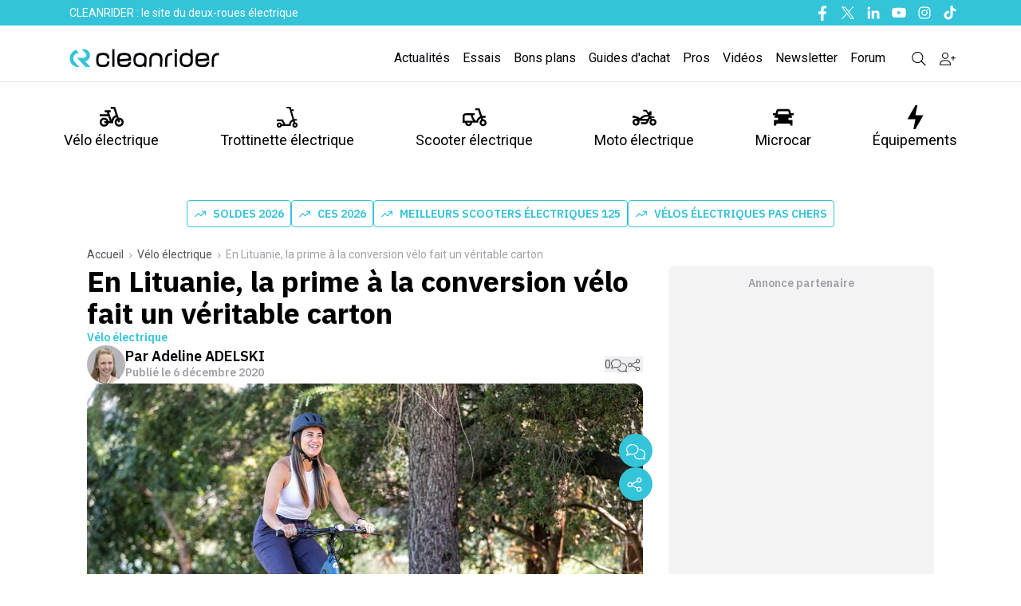

--- FILE ---
content_type: text/html; charset=utf-8
request_url: https://www.cleanrider.com/actus/en-lituanie-la-prime-a-la-conversion-velo-fait-veritable-carton/
body_size: 31119
content:
<!DOCTYPE html><html lang="fr-FR" class="__variable_2b03e8 __variable_4f1194 scroll-smooth text-pretty font-body"><head><meta charSet="utf-8"/><meta name="viewport" content="width=device-width, initial-scale=1, maximum-scale=1"/><link rel="preload" href="/_next/static/media/26d4368bf94c0ec4-s.p.woff2" as="font" crossorigin="" type="font/woff2"/><link rel="preload" href="/_next/static/media/47cbc4e2adbc5db9-s.p.woff2" as="font" crossorigin="" type="font/woff2"/><link rel="preload" as="image" imageSrcSet="/_next/image/?url=%2Fassets%2FCRLogo.svg&amp;w=256&amp;q=75 1x, /_next/image/?url=%2Fassets%2FCRLogo.svg&amp;w=640&amp;q=75 2x" fetchPriority="high"/><link rel="preload" as="image" imageSrcSet="/_next/image/?url=%2Fassets%2FCRLogo_clean.svg&amp;w=256&amp;q=75 1x, /_next/image/?url=%2Fassets%2FCRLogo_clean.svg&amp;w=384&amp;q=75 2x" fetchPriority="high"/><link rel="preload" as="image" imageSrcSet="https://cdn.cleanrider.com/cdn-cgi/image/width=1200/https://cdn.cleanrider.com/uploads/2021/07/lituanie-bike-program_061220.jpg 1x, https://cdn.cleanrider.com/cdn-cgi/image/width=3840/https://cdn.cleanrider.com/uploads/2021/07/lituanie-bike-program_061220.jpg 2x" fetchPriority="high"/><link rel="stylesheet" href="/_next/static/css/4b49c862e5030165.css" data-precedence="next"/><link rel="stylesheet" href="/_next/static/css/52213a65c9de9cd0.css" data-precedence="next"/><link rel="stylesheet" href="/_next/static/css/e3a273f72d256e46.css" data-precedence="next"/><link rel="stylesheet" href="/_next/static/css/f3c93ca5db43d3dc.css" data-precedence="next"/><link rel="stylesheet" href="/_next/static/css/8d943513c24f4601.css" data-precedence="next"/><link rel="stylesheet" href="/_next/static/css/fd050e13e31aae1b.css" data-precedence="next"/><link rel="preload" as="script" fetchPriority="low" href="/_next/static/chunks/webpack-5e34cb12f966dc3c.js"/><script src="/_next/static/chunks/2200cc46-aa3e310623ccdd4b.js" async=""></script><script src="/_next/static/chunks/2945-3384fb0acc1cf373.js" async=""></script><script src="/_next/static/chunks/main-app-b0d4e3a07e6a8cd0.js" async=""></script><script src="/_next/static/chunks/4434-4866988c1d200159.js" async=""></script><script src="/_next/static/chunks/4663-64e92e0de97a32e7.js" async=""></script><script src="/_next/static/chunks/1110-8c0420d91bf74438.js" async=""></script><script src="/_next/static/chunks/1587-77f63df8fb872c2c.js" async=""></script><script src="/_next/static/chunks/8695-2d40879317545b75.js" async=""></script><script src="/_next/static/chunks/3784-944000674d314322.js" async=""></script><script src="/_next/static/chunks/4333-5bc618776881cd6c.js" async=""></script><script src="/_next/static/chunks/6433-71302c778a2d82a9.js" async=""></script><script src="/_next/static/chunks/4394-b90bf18565de96d1.js" async=""></script><script src="/_next/static/chunks/175-81b4ca0e36528e13.js" async=""></script><script src="/_next/static/chunks/5422-41aeb5b42733a47b.js" async=""></script><script src="/_next/static/chunks/2702-ba4d6a646b9c947b.js" async=""></script><script src="/_next/static/chunks/7429-981a58a56b475b7a.js" async=""></script><script src="/_next/static/chunks/8531-4e89355b9ea8c2fb.js" async=""></script><script src="/_next/static/chunks/app/(media)/actus/%5Buri%5D/page-b96ef8ca3a95d225.js" async=""></script><script src="/_next/static/chunks/5659-fda5432a6f698214.js" async=""></script><script src="/_next/static/chunks/app/(media)/layout-4f6161e3239e1c6b.js" async=""></script><script src="/_next/static/chunks/2633-744171e3681b7a87.js" async=""></script><script src="/_next/static/chunks/app/(media)/error-6743c404967bfbc7.js" async=""></script><link rel="preload" href="https://www.googletagmanager.com/gtag/js?id=AW-676209447" as="script"/><link rel="preload" href="https://sc.affilizz.com/affilizz.js" as="script"/><link rel="preload" href="https://www.googletagmanager.com/gtm.js?id=GTM-T6GM9RW" as="script"/><link rel="preload" href="https://plausible.io/js/script.js" as="script"/><link rel="preload" href="https://talk.saabre.com/assets/js/count.js" as="script"/><link rel="preload" href="https://widgets.outbrain.com/outbrain.js" as="script"/><meta property="article:modified_time" content="2020-12-06T10:00:00"/><meta property="article:published_time" content="2020-12-06T10:00:00"/><meta name="theme-color" content="#33C4D9"/><title>En Lituanie, la prime à la conversion vélo fait un véritable carton</title><meta name="description" content="Le programme incitant les citoyens à échanger leur vieille voiture contre un véhicule léger tel que le vélo électrique et la trottinette électrique a vu"/><meta name="author" content="Adeline ADELSKI"/><link rel="manifest" href="/manifest.webmanifest" crossorigin="use-credentials"/><meta name="robots" content="index, follow, max-video-preview:-1, max-image-preview:large, max-snippet:-1"/><meta name="affilizz-media" content="63bedf2d854fb5049c111f7f"/><meta name="facebook-domain-verification" content="sgycqeu4d7mbs1wse23bkn0bfsaufr"/><meta name="google-site-verification" content="Fiq93qX827Cy0Hwai9mR1bcedLO_9KWjCPq9TCvpElc"/><meta name="twitter:label1" content="Est. reading time"/><meta name="twitter:data1" content="1 minute"/><meta name="twitter:label2" content="Written by"/><meta name="twitter:data2" content="Adeline ADELSKI"/><meta name="pn-tags" content="category:velo-electrique,engin:velo-electrique,type:single-post"/><link rel="canonical" href="https://www.cleanrider.com/actus/en-lituanie-la-prime-a-la-conversion-velo-fait-veritable-carton/"/><meta property="og:title" content="En Lituanie, la prime à la conversion vélo fait un véritable carton"/><meta property="og:description" content="Le programme incitant les citoyens à échanger leur vieille voiture contre un véhicule léger tel que le vélo électrique et la trottinette électrique a vu"/><meta property="og:url" content="https://www.cleanrider.com/actus/en-lituanie-la-prime-a-la-conversion-velo-fait-veritable-carton/"/><meta property="og:site_name" content="Cleanrider"/><meta property="og:locale" content="fr_FR"/><meta property="og:image" content="https://cdn.cleanrider.com/uploads/2021/07/lituanie-bike-program_061220.jpg"/><meta property="og:image:height" content="748"/><meta property="og:image:width" content="1200"/><meta property="og:image:type" content="image/jpeg"/><meta property="og:type" content="article"/><meta name="twitter:card" content="summary_large_image"/><meta name="twitter:site" content="@cleanrider"/><meta name="twitter:title" content="En Lituanie, la prime à la conversion vélo fait un véritable carton"/><meta name="twitter:description" content="Le programme incitant les citoyens à échanger leur vieille voiture contre un véhicule léger tel que le vélo électrique et la trottinette électrique a vu"/><meta name="twitter:image" content="https://cdn.cleanrider.com/uploads/2021/07/lituanie-bike-program_061220.jpg"/><meta name="twitter:image:height" content="748"/><meta name="twitter:image:width" content="1200"/><meta name="twitter:image:type" content="image/jpeg"/><link rel="icon" href="/favicon.ico" type="image/x-icon" sizes="48x48"/><link rel="icon" href="/icon1.png?9e18b96bf3912cf6" type="image/png" sizes="16x16"/><link rel="icon" href="/icon2.png?de23b71e3c8b4b35" type="image/png" sizes="32x32"/><link rel="apple-touch-icon" href="/apple-icon.png?858afd60c416d6e2" type="image/png" sizes="180x180"/><meta name="next-size-adjust"/><script src="/_next/static/chunks/polyfills-42372ed130431b0a.js" noModule=""></script></head><body><script>!function(){try{var d=document.documentElement,n='data-theme',s='setAttribute';var e=localStorage.getItem('theme');if('system'===e||(!e&&false)){var t='(prefers-color-scheme: dark)',m=window.matchMedia(t);if(m.media!==t||m.matches){d.style.colorScheme = 'dark';d[s](n,'dark')}else{d.style.colorScheme = 'light';d[s](n,'light')}}else if(e){d[s](n,e|| '')}else{d[s](n,'light')}if(e==='light'||e==='dark'||!e)d.style.colorScheme=e||'light'}catch(e){}}()</script><header class="sticky top-0 z-50 flex w-screen max-w-full flex-col md:relative"><!--$!--><template data-dgst="BAILOUT_TO_CLIENT_SIDE_RENDERING"></template><!--/$--><div class="hidden bg-brand-classic text-white md:block"><div class="mx-auto max-w-6xl px-[15px]"><div class="relative mx-auto flex h-8 items-center justify-between"><div class="flex flex-1 items-center"><p class="ml-2 py-1 align-middle text-sm font-normal">CLEANRIDER : le site du deux-roues électrique</p></div><div class="hidden md:flex md:items-center md:space-x-3"><a href="https://www.facebook.com/cleanrider" class="text-white hover:text-gray-800" target="_blank" title="Nous suivre sur Facebook"><span class="sr-only">Facebook</span><svg width="16" height="16" class="h-5 w-5 fill-white hover:fill-gray-800" xmlns="http://www.w3.org/2000/svg" viewBox="0 0 16 16"><use href="/icons/facebook-f.svg#path"></use></svg></a><a href="https://twitter.com/cleanrider" class="text-white hover:text-gray-800" target="_blank" title="Nous suivre sur Twitter"><span class="sr-only">Twitter</span><svg width="16" height="16" class="h-5 w-5 fill-white hover:fill-gray-800" xmlns="http://www.w3.org/2000/svg" viewBox="0 0 16 16"><use href="/icons/twitter.svg#path"></use></svg></a><a href="https://www.linkedin.com/company/Cleanrider" class="text-white hover:text-gray-800" target="_blank" title="Nous suivre sur Linkedin"><span class="sr-only">Linkedin</span><svg width="16" height="16" class="h-5 w-5 fill-white hover:fill-gray-800" xmlns="http://www.w3.org/2000/svg" viewBox="0 0 16 16"><use href="/icons/linkedin-in.svg#path"></use></svg></a><a href="https://www.youtube.com/c/Cleanrider" class="text-white hover:text-gray-800" target="_blank" title="Nous suivre sur Youtube"><span class="sr-only">Youtube</span><svg width="16" height="16" class="h-5 w-5 fill-white hover:fill-gray-800" xmlns="http://www.w3.org/2000/svg" viewBox="0 0 16 16"><use href="/icons/youtube.svg#path"></use></svg></a><a href="https://www.instagram.com/cleanriderfr/" class="text-white hover:text-gray-800" target="_blank" title="Nous suivre sur Instagram"><span class="sr-only">Instagram</span><svg width="16" height="16" class="h-5 w-5 fill-white hover:fill-gray-800" xmlns="http://www.w3.org/2000/svg" viewBox="0 0 16 16"><use href="/icons/instagram.svg#path"></use></svg></a><a href="https://www.tiktok.com/@cleanrider_" class="text-white hover:text-gray-800" target="_blank" title="Nous suivre sur Tiktok"><span class="sr-only">Tiktok</span><svg width="16" height="16" class="h-5 w-5 fill-white hover:fill-gray-800" xmlns="http://www.w3.org/2000/svg" viewBox="0 0 16 16"><use href="/icons/tiktok.svg#path"></use></svg></a></div></div></div></div><div class="hidden bg-white md:block"><div class="border-b-[1px]"><div class="relative mx-auto flex max-w-[1140px] items-center justify-between"><div class="flex flex-1 items-center"><a href="/" title="Cleanrider" class="mt-3"><img alt="Cleanrider" fetchPriority="high" width="222" height="58" decoding="async" data-nimg="1" class="max-md:w-[222px]" style="color:transparent" srcSet="/_next/image/?url=%2Fassets%2FCRLogo.svg&amp;w=256&amp;q=75 1x, /_next/image/?url=%2Fassets%2FCRLogo.svg&amp;w=640&amp;q=75 2x" src="/_next/image/?url=%2Fassets%2FCRLogo.svg&amp;w=640&amp;q=75"/></a></div><div class="mr-3 mt-3 flex items-center space-x-4 font-roboto"><a href="/actus/" class="text-base text-foreground-text-primary hover:text-brand-hover">Actualités</a><a href="/essais/" class="text-base text-foreground-text-primary hover:text-brand-hover">Essais</a><a href="/bons-plans/" class="text-base text-foreground-text-primary hover:text-brand-hover">Bons plans</a><a href="/dossiers/" class="text-base text-foreground-text-primary hover:text-brand-hover">Guides d&#x27;achat</a><a href="/pros/" class="text-base text-foreground-text-primary hover:text-brand-hover">Pros</a><a href="/videos/" class="text-base text-foreground-text-primary hover:text-brand-hover">Vidéos</a><a href="/newsletters/" class="text-base text-foreground-text-primary hover:text-brand-hover">Newsletter</a><a href="https://forums.cleanrider.com/" class="text-base text-foreground-text-primary hover:text-brand-hover">Forum</a><a class="modal-open cursor-pointer text-black hover:text-brand-hover" href="/recherche/"><svg width="16" height="16" class="ml-4 h-5 w-5 fill-black hover:fill-brand-hover" xmlns="http://www.w3.org/2000/svg" viewBox="0 0 16 16"><use href="/icons/magnifying-glass.svg#path"></use></svg></a><!--$!--><template data-dgst="BAILOUT_TO_CLIENT_SIDE_RENDERING"></template><!--/$--></div></div></div><div class="mx-auto max-w-[1140px]"><div class="mx-auto mt-4 flex justify-between gap-y-8 font-roboto text-lg"><div class="group"><div class="flex items-center"><a href="/velo-electrique/" class="relative flex h-full cursor-pointer flex-col items-center gap-0 p-[13px] px-2.5 text-center duration-[250ms] ease-out hover:fill-brand-hover hover:text-brand-hover"><svg width="16" height="16" class="w-[30px] h-[30px] ease-out duration-[250ms] fill-inherit" xmlns="http://www.w3.org/2000/svg" viewBox="0 0 16 16"><use href="/icons/velo.svg#path"></use></svg>Vélo électrique</a><div class="absolute left-0 top-[199px] z-10 hidden w-full border-b-[1px] bg-white group-hover:block"><ul class="relative mx-auto grid max-w-[1140px] grid-cols-2 overflow-hidden"><li><div class="grid grid-cols-2 gap-x-8 gap-y-10 bg-white py-8 pr-12" aria-labelledby="catalogueHeading"><p id="catalogueHeading" class="sr-only">Catalogue</p><div><p class="px-4 text-sm font-bold uppercase tracking-wide text-brand-classic">Produits</p><ul class="mt-5 space-y-6"><li class="flow-root"><a href="/catalogue/velo-electrique/" class="-m-3 flex items-center rounded-md px-3 py-2 text-sm font-medium text-gray-900 transition duration-150 ease-in-out hover:bg-gray-100"><span class="ml-4">Tous les vélos électriques</span></a></li><li class="flow-root"><a href="/catalogue/velo-electrique/velos-pliants-electriques/" class="-m-3 flex items-center rounded-md px-3 py-2 text-sm font-medium text-gray-900 transition duration-150 ease-in-out hover:bg-gray-100"><span class="ml-4">Vélo électrique pliant</span></a></li><li class="flow-root"><a href="/catalogue/velo-electrique/vtt-electriques/" class="-m-3 flex items-center rounded-md px-3 py-2 text-sm font-medium text-gray-900 transition duration-150 ease-in-out hover:bg-gray-100"><span class="ml-4">VTT électrique</span></a></li><li class="flow-root"><a href="/catalogue/velo-electrique/vtc-electriques/" class="-m-3 flex items-center rounded-md px-3 py-2 text-sm font-medium text-gray-900 transition duration-150 ease-in-out hover:bg-gray-100"><span class="ml-4">VTC électrique</span></a></li><li class="flow-root"><a href="/catalogue/velo-electrique/velos-de-ville-electriques/" class="-m-3 flex items-center rounded-md px-3 py-2 text-sm font-medium text-gray-900 transition duration-150 ease-in-out hover:bg-gray-100"><span class="ml-4">Vélo de ville électrique</span></a></li><li class="flow-root"><a href="/catalogue/velo-electrique/velos-cargo-electriques/" class="-m-3 flex items-center rounded-md px-3 py-2 text-sm font-medium text-gray-900 transition duration-150 ease-in-out hover:bg-gray-100"><span class="ml-4">Vélo cargo électrique</span></a></li><li class="flow-root"><a href="/catalogue/velo-electrique/speed-bike-electriques/" class="-m-3 flex items-center rounded-md px-3 py-2 text-sm font-medium text-gray-900 transition duration-150 ease-in-out hover:bg-gray-100"><span class="ml-4">Speed-bike électriques</span></a></li><li class="flow-root"><a href="/catalogue/velo-electrique/velos-gravel-electriques/ " class="-m-3 flex items-center rounded-md px-3 py-2 text-sm font-medium text-gray-900 transition duration-150 ease-in-out hover:bg-gray-100"><span class="ml-4">Vélos gravel électriques</span></a></li></ul><div class="ml-4 mt-4 inline-flex rounded-full bg-gray-100 text-sm leading-none text-gray-500"><a href="/calcul-cote-velo-electrique/" class="inline-flex items-center rounded-l-full px-4 py-2 transition-colors duration-300 ease-in hover:text-brand-classic focus:text-brand-classic focus:outline-none"><svg xmlns="http://www.w3.org/2000/svg" class="fill-current- mr-1 h-5 w-5" viewBox="0 0 20 20" fill="currentColor"><path fill-rule="evenodd" d="M6 2a2 2 0 00-2 2v12a2 2 0 002 2h8a2 2 0 002-2V4a2 2 0 00-2-2H6zm1 2a1 1 0 000 2h6a1 1 0 100-2H7zm6 7a1 1 0 011 1v3a1 1 0 11-2 0v-3a1 1 0 011-1zm-3 3a1 1 0 100 2h.01a1 1 0 100-2H10zm-4 1a1 1 0 011-1h.01a1 1 0 110 2H7a1 1 0 01-1-1zm1-4a1 1 0 100 2h.01a1 1 0 100-2H7zm2 1a1 1 0 011-1h.01a1 1 0 110 2H10a1 1 0 01-1-1zm4-4a1 1 0 100 2h.01a1 1 0 100-2H13zM9 9a1 1 0 011-1h.01a1 1 0 110 2H10a1 1 0 01-1-1zM7 8a1 1 0 000 2h.01a1 1 0 000-2H7z" clip-rule="evenodd"></path></svg><span class="text-sm text-gray-600">Cote vélo d&#x27;occasion</span></a></div></div><div><p class="px-4 text-sm font-bold uppercase tracking-wide text-brand-classic">Marques</p><ul class="mb-2 ml-3 mt-2 leading-8"><li class="inline"><a href="/catalogue/velo-electrique/decathlon/" class="tag-marque">Decathlon</a></li><li class="inline"><a href="/catalogue/velo-electrique/nakamura/" class="tag-marque">Nakamura Intersport</a></li><li class="inline"><a href="/catalogue/velo-electrique/neomouv/" class="tag-marque">Neomouv</a></li><li class="inline"><a href="/catalogue/velo-electrique/winora/" class="tag-marque">Winora</a></li><li class="inline"><a href="/catalogue/velo-electrique/toyota/" class="tag-marque">Toyota</a></li><li class="inline"><a href="/catalogue/velo-electrique/peugeot/" class="tag-marque">Peugeot</a></li></ul><p class="mt-4 px-4 text-sm font-bold uppercase tracking-wide text-brand-classic">Guides d&#x27;achat</p><ul class="mt-5 space-y-6"><li class="flow-root"><a href="/dossiers/velo-electrique/prime-subvention-bonus-velo-electrique/" class="-m-3 flex items-center rounded-md px-3 py-1 text-sm font-medium text-gray-900 transition duration-150 ease-in-out hover:bg-gray-100"><span class="ml-4">Bonus vélo électrique 2026 : le bonus à l&#x27;achat en détail</span></a></li><li class="flow-root"><a href="/actus/meilleurs-velos-electriques-a-acheter/" class="-m-3 flex items-center rounded-md px-3 py-1 text-sm font-medium text-gray-900 transition duration-150 ease-in-out hover:bg-gray-100"><span class="ml-4">Meilleurs vélos électriques 2026</span></a></li><li class="flow-root"><a href="/dossiers/velo-electrique/5-bonnes-raisons-acheter-velo-electrique/" class="-m-3 flex items-center rounded-md px-3 py-1 text-sm font-medium text-gray-900 transition duration-150 ease-in-out hover:bg-gray-100"><span class="ml-4">5 raisons de passer au vélo électrique</span></a></li><li class="flow-root"><a href="/dossiers/velo-electrique/bien-choisir-son-velo-electrique/" class="-m-3 flex items-center rounded-md px-3 py-1 text-sm font-medium text-gray-900 transition duration-150 ease-in-out hover:bg-gray-100"><span class="ml-4">Comment choisir son vélo électrique ?</span></a></li><li><a href="/dossiers/velo-electrique/" class="ml-4 mt-6 text-sm font-bold text-brand-classic transition duration-150 ease-in-out hover:text-brand-cr-hover">Tous les guides d&#x27;achat <span aria-hidden="true">→</span></a></li></ul></div></div></li><li><div class="h-full bg-gray-100 px-8 py-8 pl-12"><p class="text-sm font-medium uppercase tracking-wide text-gray-500">Dernières actualités</p><div id="pn-header-actus-velo-electrique"></div><div class="mt-6 text-sm font-bold"><a href="/velo-electrique/" class="text-brand-classic transition duration-150 ease-in-out hover:text-gray-500">Toutes les actus<span aria-hidden="true">→</span></a></div></div></li></ul></div></div></div><div class="group"><div class="flex items-center"><a href="/trottinette-electrique/" class="relative flex h-full cursor-pointer flex-col items-center gap-0 p-[13px] px-2.5 text-center duration-[250ms] ease-out hover:fill-brand-hover hover:text-brand-hover"><svg width="16" height="16" class="w-[30px] h-[30px] ease-out duration-[250ms] fill-inherit" xmlns="http://www.w3.org/2000/svg" viewBox="0 0 16 16"><use href="/icons/trotinette.svg#path"></use></svg>Trottinette électrique</a><div class="absolute left-0 top-[199px] z-10 hidden w-full border-b-[1px] bg-white group-hover:block"><ul class="relative mx-auto grid max-w-[1140px] grid-cols-2 overflow-hidden"><li><div class="grid grid-cols-2 gap-x-8 gap-y-10 bg-white py-8 pr-12" aria-labelledby="catalogueHeading"><p id="catalogueHeading" class="sr-only">Catalogue</p><div><p class="px-4 text-sm font-bold uppercase tracking-wide text-brand-classic">Produits</p><ul class="mt-5 space-y-6"><li class="flow-root"><a href="/catalogue/trottinette-electrique/" class="-m-3 flex items-center rounded-md px-3 py-2 text-sm font-medium text-gray-900 transition duration-150 ease-in-out hover:bg-gray-100"><span class="ml-4">Toutes les trottinettes électriques</span></a></li><li class="flow-root"><a href="/catalogue/trottinette-electrique/trottinettes-electriques-pas-cher/" class="-m-3 flex items-center rounded-md px-3 py-2 text-sm font-medium text-gray-900 transition duration-150 ease-in-out hover:bg-gray-100"><span class="ml-4">Trottinettes électriques pas chères</span></a></li><li class="flow-root"><a href="/catalogue/trottinette-electrique/trottinettes-electriques-rapides/" class="-m-3 flex items-center rounded-md px-3 py-2 text-sm font-medium text-gray-900 transition duration-150 ease-in-out hover:bg-gray-100"><span class="ml-4">Trottinettes électriques rapides</span></a></li><li class="flow-root"><a href="/catalogue/trottinette-electrique/trottinettes-electriques-puissantes/" class="-m-3 flex items-center rounded-md px-3 py-2 text-sm font-medium text-gray-900 transition duration-150 ease-in-out hover:bg-gray-100"><span class="ml-4">Trottinettes électriques puissantes</span></a></li><li class="flow-root"><a href="/catalogue/trottinette-electrique/trottinettes-electriques-legeres/" class="-m-3 flex items-center rounded-md px-3 py-2 text-sm font-medium text-gray-900 transition duration-150 ease-in-out hover:bg-gray-100"><span class="ml-4">Trottinettes électriques légères</span></a></li></ul></div><div><p class="px-4 text-sm font-bold uppercase tracking-wide text-brand-classic">Marques</p><ul class="mb-2 ml-3 mt-2 leading-8"><li class="inline"><a href="/catalogue/trottinette-electrique/decathlon-oxelo/" class="tag-marque">Decathlon</a></li><li class="inline"><a href="/catalogue/trottinette-electrique/dualtron/" class="tag-marque">Dualtron</a></li><li class="inline"><a href="/catalogue/trottinette-electrique/ducati/" class="tag-marque">Ducati</a></li><li class="inline"><a href="/catalogue/trottinette-electrique/ninebot-by-segway/" class="tag-marque">Segway</a></li><li class="inline"><a href="/catalogue/trottinette-electrique/navee/" class="tag-marque">Navee</a></li><li class="inline"><a href="/catalogue/trottinette-electrique/urbanglide/" class="tag-marque">Urbanglide</a></li><li class="inline"><a href="/catalogue/trottinette-electrique/wispeed/" class="tag-marque">Wispeed</a></li><li class="inline"><a href="/catalogue/trottinette-electrique/xiaomi/" class="tag-marque">Xiaomi</a></li></ul><p class="mt-4 px-4 text-sm font-bold uppercase tracking-wide text-brand-classic">Guides d&#x27;achat</p><ul class="mt-5 space-y-6"><li class="flow-root"><a href="/dossiers/trottinette-electrique/comment-choisir-sa-trottinette-electrique/" class="-m-3 flex items-center rounded-md px-3 py-1 text-sm font-medium text-gray-900 transition duration-150 ease-in-out hover:bg-gray-100"><span class="ml-4">Comment choisir sa trottinette électrique ?</span></a></li><li class="flow-root"><a href="/dossiers/trottinette-electrique/trottinette-electrique-et-reglementation-tout-ce-que-vous-devez-savoir/" class="-m-3 flex items-center rounded-md px-3 py-1 text-sm font-medium text-gray-900 transition duration-150 ease-in-out hover:bg-gray-100"><span class="ml-4">Trottinette électrique : tout savoir sur la réglementation</span></a></li><li><a href="/dossiers/trottinette-electrique/" class="ml-4 mt-6 text-sm font-bold text-brand-classic transition duration-150 ease-in-out hover:text-brand-cr-hover">Tous les guides d&#x27;achat <span aria-hidden="true">→</span></a></li></ul></div></div></li><li><div class="h-full bg-gray-100 px-8 py-8 pl-12"><p class="text-sm font-medium uppercase tracking-wide text-gray-500">Dernières actualités</p><div id="pn-header-actus-trottinette-electrique"></div><div class="mt-6 text-sm font-bold"><a href="/trottinette-electrique/" class="text-brand-classic transition duration-150 ease-in-out hover:text-gray-500">Toutes les actus <span aria-hidden="true">→</span></a></div></div></li></ul></div></div></div><div class="group"><div class="flex items-center"><a href="/scooter-electrique/" class="relative flex h-full cursor-pointer flex-col items-center gap-0 p-[13px] px-2.5 text-center duration-[250ms] ease-out hover:fill-brand-hover hover:text-brand-hover"><svg width="16" height="16" class="w-[30px] h-[30px] ease-out duration-[250ms] fill-inherit" xmlns="http://www.w3.org/2000/svg" viewBox="0 0 16 16"><use href="/icons/scooter.svg#path"></use></svg>Scooter électrique</a><div class="absolute left-0 top-[199px] z-10 hidden w-full border-b-[1px] bg-white group-hover:block"><ul class="relative mx-auto grid max-w-[1140px] grid-cols-2 overflow-hidden"><li><div class="grid grid-cols-2 gap-x-8 gap-y-10 bg-white py-8 pr-12" aria-labelledby="catalogueHeading"><p id="catalogueHeading" class="sr-only">Catalogue</p><div><p class="px-4 text-sm font-bold uppercase tracking-wide text-brand-classic">Produits</p><ul class="mt-5 space-y-6"><li class="flow-root"><a href="/catalogue/scooter-electrique/" class="-m-3 flex items-center rounded-md px-3 py-2 text-sm font-medium text-gray-900 transition duration-150 ease-in-out hover:bg-gray-100"><span class="ml-4">Tous les scooters électriques</span></a></li><li class="flow-root"><a href="/catalogue/scooter-electrique/scooters-electriques-50-cc/" class="-m-3 flex items-center rounded-md px-3 py-2 text-sm font-medium text-gray-900 transition duration-150 ease-in-out hover:bg-gray-100"><span class="ml-4">Scooters électriques 50cc</span></a></li><li class="flow-root"><a href="/catalogue/scooter-electrique/scooters-electriques-125-cc/" class="-m-3 flex items-center rounded-md px-3 py-2 text-sm font-medium text-gray-900 transition duration-150 ease-in-out hover:bg-gray-100"><span class="ml-4">Scooters électriques 125cc</span></a></li><li class="flow-root"><a href="/catalogue/scooter-electrique/scooters-electriques-a-trois-roues/" class="-m-3 flex items-center rounded-md px-3 py-2 text-sm font-medium text-gray-900 transition duration-150 ease-in-out hover:bg-gray-100"><span class="ml-4">Scooters électriques à trois roues</span></a></li></ul></div><div><p class="px-4 text-sm font-bold uppercase tracking-wide text-brand-classic">Marques</p><ul class="mb-2 ml-3 mt-2 leading-8"><li class="inline"><a href="/catalogue/scooter-electrique/bmw/" class="tag-marque">BMW</a></li><li class="inline"><a href="/catalogue/scooter-electrique/speed-rider/speed-rider-sr-1/" class="tag-marque">Speed rider</a></li><li class="inline"><a href="/catalogue/scooter-electrique/piaggio/" class="tag-marque">Piaggio</a></li><li class="inline"><a href="/catalogue/scooter-electrique/easy-watts/" class="tag-marque">Easy-Watts</a></li><li class="inline"><a href="/catalogue/scooter-electrique/pink/" class="tag-marque">Pink</a></li><li class="inline"><a href="/catalogue/scooter-electrique/silence/" class="tag-marque">Silence</a></li><li class="inline"><a href="/catalogue/scooter-electrique/frison/" class="tag-marque">Frison</a></li></ul><p class="mt-4 px-4 text-sm font-bold uppercase tracking-wide text-brand-classic">Guides d&#x27;achat</p><ul class="mt-5 space-y-6"><li class="flow-root"><a href="/actus/meilleurs-scooters-electriques-125/" class="-m-3 flex items-center rounded-md px-3 py-1 text-sm font-medium text-gray-900 transition duration-150 ease-in-out hover:bg-gray-100"><span class="ml-4">Meilleurs scooters électriques 125</span></a></li><li class="flow-root"><a href="/dossiers/scooter-electrique/scooter-electrique-fonctionnement-comment-ca-marche/" class="-m-3 flex items-center rounded-md px-3 py-1 text-sm font-medium text-gray-900 transition duration-150 ease-in-out hover:bg-gray-100"><span class="ml-4">Scooter électrique : comment ça marche ?</span></a></li><li class="flow-root"><a href="/dossiers/scooter-electrique/guide-achat-bien-choisir-scooter-electrique/" class="-m-3 flex items-center rounded-md px-3 py-1 text-sm font-medium text-gray-900 transition duration-150 ease-in-out hover:bg-gray-100"><span class="ml-4">Choisir son scooter électrique</span></a></li><li><a href="/dossiers/scooter-electrique/" class="ml-4 mt-6 text-sm font-bold text-brand-classic transition duration-150 ease-in-out hover:text-brand-cr-hover">Tous les guides d&#x27;achat <span aria-hidden="true">→</span></a></li></ul></div></div></li><li><div class="h-full bg-gray-100 px-8 py-8 pl-12"><p class="text-sm font-medium uppercase tracking-wide text-gray-500">Dernières actualités</p><div id="pn-header-actus-scooter-electrique"></div><div class="mt-6 text-sm font-bold"><a href="/scooter-electrique/" class="text-brand-classic transition duration-150 ease-in-out hover:text-gray-500">Toutes les actus <span aria-hidden="true">→</span></a></div></div></li></ul></div></div></div><div class="group"><div class="flex items-center"><a href="/moto-electrique/" class="relative flex h-full cursor-pointer flex-col items-center gap-0 p-[13px] px-2.5 text-center duration-[250ms] ease-out hover:fill-brand-hover hover:text-brand-hover"><svg width="16" height="16" class="w-[30px] h-[30px] ease-out duration-[250ms] fill-inherit" xmlns="http://www.w3.org/2000/svg" viewBox="0 0 16 16"><use href="/icons/moto.svg#path"></use></svg>Moto électrique</a><div class="absolute left-0 top-[199px] z-10 hidden w-full border-b-[1px] bg-white group-hover:block"><ul class="relative mx-auto grid max-w-[1140px] grid-cols-2 overflow-hidden"><li><div class="grid grid-cols-2 gap-x-8 gap-y-10 bg-white py-8 pr-12" aria-labelledby="catalogueHeading"><p id="catalogueHeading" class="sr-only">Catalogue</p><div><p class="px-4 text-sm font-bold uppercase tracking-wide text-brand-classic">Produits</p><ul class="mt-5 space-y-6"><li class="flow-root"><a href="/catalogue/moto-electrique/" class="-m-3 flex items-center rounded-md px-3 py-2 text-sm font-medium text-gray-900 transition duration-150 ease-in-out hover:bg-gray-100"><span class="ml-4">Toutes les motos électriques</span></a></li><li class="flow-root"><a href="/catalogue/moto-electrique/motos-electriques-urbaines/" class="-m-3 flex items-center rounded-md px-3 py-2 text-sm font-medium text-gray-900 transition duration-150 ease-in-out hover:bg-gray-100"><span class="ml-4">Motos électriques urbaines</span></a></li><li class="flow-root"><a href="/catalogue/moto-electrique/motos-electriques-trial/" class="-m-3 flex items-center rounded-md px-3 py-2 text-sm font-medium text-gray-900 transition duration-150 ease-in-out hover:bg-gray-100"><span class="ml-4">Motos électriques trial</span></a></li><li class="flow-root"><a href="/catalogue/moto-electrique/motos-electriques-enduro/" class="-m-3 flex items-center rounded-md px-3 py-2 text-sm font-medium text-gray-900 transition duration-150 ease-in-out hover:bg-gray-100"><span class="ml-4">Motos électriques enduro</span></a></li><li class="flow-root"><a href="/catalogue/moto-electrique/motos-electriques-off-road/" class="-m-3 flex items-center rounded-md px-3 py-2 text-sm font-medium text-gray-900 transition duration-150 ease-in-out hover:bg-gray-100"><span class="ml-4">Motos électriques off-road</span></a></li><li class="flow-root"><a href="/catalogue/moto-electrique/motos-electriques-125/" class="-m-3 flex items-center rounded-md px-3 py-2 text-sm font-medium text-gray-900 transition duration-150 ease-in-out hover:bg-gray-100"><span class="ml-4">Motos électriques 125</span></a></li><li class="flow-root"><a href="/catalogue/moto-electrique/moto-electrique-sans-permis/" class="-m-3 flex items-center rounded-md px-3 py-2 text-sm font-medium text-gray-900 transition duration-150 ease-in-out hover:bg-gray-100"><span class="ml-4">Motos électriques sans permis</span></a></li></ul></div><div><p class="px-4 text-sm font-bold uppercase tracking-wide text-brand-classic">Marques</p><ul class="mb-2 ml-3 mt-2 leading-8"><li class="inline"><a href="/catalogue/moto-electrique/bmw/" class="tag-marque">BMW</a></li><li class="inline"><a href="/catalogue/moto-electrique/zero-motorcycles/" class="tag-marque">Zero Motorcycles</a></li></ul><p class="mt-4 px-4 text-sm font-bold uppercase tracking-wide text-brand-classic">Guides d&#x27;achat</p><ul class="mt-5 space-y-6"><li class="flow-root"><a href="/actus/motos-electriques-125-meilleurs-modeles-a-acheter/" class="-m-3 flex items-center rounded-md px-3 py-2 text-sm font-medium text-gray-900 transition duration-150 ease-in-out hover:bg-gray-100"><span class="ml-4">Meilleures motos électriques</span></a></li><li><a href="/dossiers/moto-electrique/" class="ml-4 mt-6 text-sm font-bold text-brand-classic transition duration-150 ease-in-out hover:text-brand-cr-hover">Tous les guides d&#x27;achat <span aria-hidden="true">→</span></a></li></ul></div></div></li><li><div class="h-full bg-gray-100 px-8 py-8 pl-12"><p class="text-sm font-medium uppercase tracking-wide text-gray-500">Dernières actualités</p><div id="pn-header-actus-moto-electrique"></div><div class="mt-6 text-sm font-bold"><a href="/moto-electrique/" class="text-brand-classic transition duration-150 ease-in-out hover:text-gray-500">Toutes les actus <span aria-hidden="true">→</span></a></div></div></li></ul></div></div></div><div class="group"><div class="flex items-center"><a href="/voiture-electrique-sans-permis/" class="relative flex h-full cursor-pointer flex-col items-center gap-0 p-[13px] px-2.5 text-center duration-[250ms] ease-out hover:fill-brand-hover hover:text-brand-hover"><svg width="16" height="16" class="w-[30px] h-[30px] ease-out duration-[250ms] fill-inherit" xmlns="http://www.w3.org/2000/svg" viewBox="0 0 16 16"><use href="/icons/microcar.svg#path"></use></svg>Microcar</a><div class="absolute left-0 top-[199px] z-10 hidden w-full border-b-[1px] group-hover:block bg-gray-100"><ul class="relative mx-auto grid max-w-[1140px] w-full grid-cols-1 overflow-hidden"><li><div class="h-full bg-gray-100 px-8 py-8 pl-12"><p class="text-sm font-medium uppercase tracking-wide text-gray-500">Dernières actualités</p><div id="pn-header-actus-microcar"></div><div class="text-sm font-bold"><a href="/voiture-electrique-sans-permis/" class="text-brand-classic transition duration-150 ease-in-out hover:text-gray-500">Toutes les actus <span aria-hidden="true">→</span></a></div></div></li></ul></div></div></div><div class="group"><div class="flex items-center"><a href="/accessoires/" class="relative flex h-full cursor-pointer flex-col items-center gap-0 p-[13px] px-2.5 text-center duration-[250ms] ease-out hover:fill-brand-hover hover:text-brand-hover"><svg width="16" height="16" class="w-[30px] h-[30px] ease-out duration-[250ms] fill-inherit" xmlns="http://www.w3.org/2000/svg" viewBox="0 0 16 16"><use href="/icons/equipement.svg#path"></use></svg>Équipements</a><div class="absolute left-0 top-[199px] z-10 hidden w-full border-b-[1px] bg-white group-hover:block"><ul class="relative mx-auto grid max-w-[1140px] grid-cols-2 overflow-hidden"><li><div class="bg-white py-8 pr-12" aria-labelledby="catalogueHeading"><p id="catalogueHeading" class="sr-only">Derniers essais accessoires</p><p class="mt-4 px-4 text-sm font-bold uppercase tracking-wide text-brand-classic">Sélections</p><div id="pn-header-selection-accessoires"></div><a href="/selection/" class="ml-4 mt-6 text-sm font-bold text-brand-classic transition duration-150 ease-in-out hover:text-gray-500">Toutes nos sélections <span aria-hidden="true">→</span></a></div></li><li><div class="h-full bg-gray-100 px-8 py-8 pl-12"><p class="text-sm font-medium uppercase tracking-wide text-gray-500">Dernières actualités</p><div id="pn-header-actus-accessoires"></div><div class="mt-6 text-sm font-bold"><a href="/accessoires/" class="text-brand-classic transition duration-150 ease-in-out hover:text-gray-500">Toutes les actus <span aria-hidden="true">→</span></a></div></div></li></ul></div></div></div></div></div></div><div class="transition-all duration-500 ease-in-out md:!mt-0"><div class="border-b border-gray-200 bg-white md:hidden"><div class="mx-auto w-full px-4"><nav class="group"><div class="relative flex h-14 items-center justify-between sm:h-20"><div class="relative flex flex-1 items-center"><a href="/" title="Cleanrider"><img alt="Cleanrider" fetchPriority="high" width="176" height="21" decoding="async" data-nimg="1" class="max-md:w-[176px]" style="color:transparent" srcSet="/_next/image/?url=%2Fassets%2FCRLogo_clean.svg&amp;w=256&amp;q=75 1x, /_next/image/?url=%2Fassets%2FCRLogo_clean.svg&amp;w=384&amp;q=75 2x" src="/_next/image/?url=%2Fassets%2FCRLogo_clean.svg&amp;w=384&amp;q=75"/></a></div><input type="checkbox" id="burgerButton" class="peer/navigation absolute right-16 top-4 appearance-none md:hidden"/><label for="burgerButton" class="absolute right-16 top-4 max-md:peer-checked/navigation:hidden md:hidden"><svg width="16" height="16" class="h-6 w-6 fill-gray-500" xmlns="http://www.w3.org/2000/svg" viewBox="0 0 16 16"><use href="/icons/bars.svg#path"></use></svg></label><label for="burgerButton" class="absolute right-16 top-4 hidden max-md:peer-checked/navigation:block"><svg width="16" height="16" class="h-6 w-6 fill-gray-500" xmlns="http://www.w3.org/2000/svg" viewBox="0 0 16 16"><use href="/icons/xmark.svg#path"></use></svg></label><input type="checkbox" id="burgerButtonSearch" class="peer/recherche absolute right-8 top-4 appearance-none md:hidden"/><label for="burgerButtonSearch" class="absolute right-4 top-4 max-md:peer-checked/recherche:hidden md:hidden"><svg width="16" height="16" class="h-5 w-5 fill-gray-500" xmlns="http://www.w3.org/2000/svg" viewBox="0 0 16 16"><use href="/icons/magnifying-glass.svg#path"></use></svg></label><label for="burgerButtonSearch" class="absolute right-4 top-4 hidden max-md:peer-checked/recherche:block"><svg width="16" height="16" class="h-6 w-6 fill-gray-500" xmlns="http://www.w3.org/2000/svg" viewBox="0 0 16 16"><use href="/icons/xmark.svg#path"></use></svg></label></div><div class="hidden items-center group-has-[#burgerButton:checked]:block"><div class="flex flex-col font-roboto"><div><ul><li class="mb-2"><!--$!--><template data-dgst="BAILOUT_TO_CLIENT_SIDE_RENDERING"></template><!--/$--></li><li><a class="relative block border-b border-gray-200 px-3 py-1 text-gray-500 transition-colors duration-200 hover:text-gray-900" href="/actus/">Actualités</a></li><li><div class="relative block w-full border-b border-gray-200 px-3 py-2 text-left text-gray-500 transition-colors duration-200 hover:text-gray-900 focus:outline-none  "><div class="flex items-center justify-between"><span>Vélo électrique</span><svg width="16" height="16" class="h-5 w-5 fill-gray-500 hover:fill-gray-900 " xmlns="http://www.w3.org/2000/svg" viewBox="0 0 16 16"><use href="/icons/chevron-right.svg#path"></use></svg></div></div><div class="relative max-h-0 overflow-hidden transition-all duration-700 "><div class="px-6 py-3"><a class="relative block px-1 py-1 text-gray-500 transition-colors duration-200 hover:text-gray-900" href="/velo-electrique/">Actualités vélo électrique</a><a class="relative block px-1 py-1 text-gray-500 transition-colors duration-200 hover:text-gray-900" href="/catalogue/velo-electrique/">Tous les vélos électriques</a><a class="relative block px-1 py-1 text-gray-500 transition-colors duration-200 hover:text-gray-900" href="/catalogue/velo-electrique/vtt-electriques/">VTT électrique</a><a class="relative block px-1 py-1 text-gray-500 transition-colors duration-200 hover:text-gray-900" href="/catalogue/velo-electrique/vtc-electriques/">VTC électrique</a><a class="relative block px-1 py-1 text-gray-500 transition-colors duration-200 hover:text-gray-900" href="/catalogue/velo-electrique/velos-de-ville-electriques/">Vélos de ville électriques</a></div></div></li><li><div class="relative block w-full border-b border-gray-200 px-3 py-2 text-left text-gray-500 transition-colors duration-200 hover:text-gray-900 focus:outline-none  "><div class="flex items-center justify-between"><span>Scooter électrique</span><svg width="16" height="16" class="h-5 w-5 fill-gray-500 hover:fill-gray-900 " xmlns="http://www.w3.org/2000/svg" viewBox="0 0 16 16"><use href="/icons/chevron-right.svg#path"></use></svg></div></div><div class="relative max-h-0 overflow-hidden transition-all duration-700 "><div class="px-6 py-3"><a class="relative block px-1 py-1 text-gray-500 transition-colors duration-200 hover:text-gray-900" href="/scooter-electrique/">Actualités scooter électrique</a><a class="relative block px-1 py-1 text-gray-500 transition-colors duration-200 hover:text-gray-900" href="/catalogue/scooter-electrique/">Tous les scooters électriques</a><a class="relative block px-1 py-1 text-gray-500 transition-colors duration-200 hover:text-gray-900" href="/catalogue/scooter-electrique/scooters-electriques-50-cc/">Scooters électriques 50 cc</a><a class="relative block px-1 py-1 text-gray-500 transition-colors duration-200 hover:text-gray-900" href="/catalogue/scooter-electrique/scooters-electriques-125-cc/">Scooters électriques 125 cc</a><a class="relative block px-1 py-1 text-gray-500 transition-colors duration-200 hover:text-gray-900" href="/catalogue/scooter-electrique/scooters-electriques-a-trois-roues/">Scooters électriques à trois roues</a></div></div></li><li><div class="relative block w-full border-b border-gray-200 px-3 py-2 text-left text-gray-500 transition-colors duration-200 hover:text-gray-900 focus:outline-none  "><div class="flex items-center justify-between"><span>Moto électrique</span><svg width="16" height="16" class="h-5 w-5 fill-gray-500 hover:fill-gray-900 " xmlns="http://www.w3.org/2000/svg" viewBox="0 0 16 16"><use href="/icons/chevron-right.svg#path"></use></svg></div></div><div class="relative max-h-0 overflow-hidden transition-all duration-700 "><div class="px-6 py-3"><a class="relative block px-1 py-1 text-gray-500 transition-colors duration-200 hover:text-gray-900" href="/moto-electrique/">Actualités moto électrique</a><a class="relative block px-1 py-1 text-gray-500 transition-colors duration-200 hover:text-gray-900" href="/catalogue/moto-electrique/">Toutes les motos électriques</a><a class="relative block px-1 py-1 text-gray-500 transition-colors duration-200 hover:text-gray-900" href="/catalogue/moto-electrique/motos-electriques-urbaines/">Motos électriques urbaines</a><a class="relative block px-1 py-1 text-gray-500 transition-colors duration-200 hover:text-gray-900" href="/catalogue/moto-electrique/motos-electriques-trial/">Motos électriques trial</a><a class="relative block px-1 py-1 text-gray-500 transition-colors duration-200 hover:text-gray-900" href="/catalogue/moto-electrique/motos-electriques-enduro/">Motos électriques enduro</a></div></div></li><li><div class="relative block w-full border-b border-gray-200 px-3 py-2 text-left text-gray-500 transition-colors duration-200 hover:text-gray-900 focus:outline-none  "><div class="flex items-center justify-between"><span>Trottinette électrique</span><svg width="16" height="16" class="h-5 w-5 fill-gray-500 hover:fill-gray-900 " xmlns="http://www.w3.org/2000/svg" viewBox="0 0 16 16"><use href="/icons/chevron-right.svg#path"></use></svg></div></div><div class="relative max-h-0 overflow-hidden transition-all duration-700 "><div class="px-6 py-3"><a class="relative block px-1 py-2 text-gray-500 transition-colors duration-200 hover:text-gray-900" href="/trottinette-electrique/">Actualités trottinette électrique</a><a class="relative block px-1 py-2 text-gray-500 transition-colors duration-200 hover:text-gray-900" href="/catalogue/trottinette-electrique/">Toutes les trottinettes électriques</a></div></div></li><li><div class="relative block w-full border-b border-gray-200 px-3 py-2 text-left text-gray-500 transition-colors duration-200 hover:text-gray-900 focus:outline-none  "><div class="flex items-center justify-between"><span>Microcar</span><svg width="16" height="16" class="h-5 w-5 fill-gray-500 hover:fill-gray-900 " xmlns="http://www.w3.org/2000/svg" viewBox="0 0 16 16"><use href="/icons/chevron-right.svg#path"></use></svg></div></div><div class="relative max-h-0 overflow-hidden transition-all duration-700 "><div class="px-6 py-3"><a class="relative block px-1 py-2 text-gray-500 transition-colors duration-200 hover:text-gray-900" href="/voiture-electrique-sans-permis/">Actualités microcar électrique</a></div></div></li><li><a class="relative block border-b border-gray-200 px-3 py-1 text-gray-500 transition-colors duration-200 hover:text-gray-900" href="/essais/">Essais</a></li><li><a class="relative block border-b border-gray-200 px-3 py-1 text-gray-500 transition-colors duration-200 hover:text-gray-900" href="/bons-plans/">Bons plans</a></li><li><a class="relative block border-b border-gray-200 px-3 py-1 text-gray-500 transition-colors duration-200 hover:text-gray-900" href="/dossiers/">Guides d&#x27;achat</a></li><li><a class="relative block border-b border-gray-200 px-3 py-1 text-gray-500 transition-colors duration-200 hover:text-gray-900" href="/pros/">Pros</a></li><li><a class="relative block border-b border-gray-200 px-3 py-1 text-gray-500 transition-colors duration-200 hover:text-gray-900" href="/videos/">Vidéos</a></li><li><a class="relative block border-b border-gray-200 px-3 py-1 text-gray-500 transition-colors duration-200 hover:text-gray-900" href="/subvention-velo-electrique/">Subventions vélo électrique</a></li><li><a class="relative block border-b border-gray-200 px-3 py-1 text-gray-500 transition-colors duration-200 hover:text-gray-900" href="/newsletters/">Newsletter</a></li><li><a class="relative block border-b border-gray-200 px-3 py-1 text-gray-500 transition-colors duration-200 hover:text-gray-900" href="https://forums.cleanrider.com/">Forum</a></li></ul><p class="mt-4 border-b border-gray-200 text-sm text-gray-400">Nos outils</p><div class="mb-2 ml-2 mt-2 inline-flex rounded-full bg-gray-200 text-sm leading-none text-gray-500"><a href="/calcul-cote-velo-electrique/" class="inline-flex items-center rounded-l-full px-4 py-2 transition-colors duration-300 ease-in hover:text-brand-hover focus:text-brand-classic focus:outline-none"><svg xmlns="http://www.w3.org/2000/svg" class="fill-current- mr-1 h-5 w-5" viewBox="0 0 20 20" fill="currentColor"><path fill-rule="evenodd" d="M6 2a2 2 0 00-2 2v12a2 2 0 002 2h8a2 2 0 002-2V4a2 2 0 00-2-2H6zm1 2a1 1 0 000 2h6a1 1 0 100-2H7zm6 7a1 1 0 011 1v3a1 1 0 11-2 0v-3a1 1 0 011-1zm-3 3a1 1 0 100 2h.01a1 1 0 100-2H10zm-4 1a1 1 0 011-1h.01a1 1 0 110 2H7a1 1 0 01-1-1zm1-4a1 1 0 100 2h.01a1 1 0 100-2H7zm2 1a1 1 0 011-1h.01a1 1 0 110 2H10a1 1 0 01-1-1zm4-4a1 1 0 100 2h.01a1 1 0 100-2H13zM9 9a1 1 0 011-1h.01a1 1 0 110 2H10a1 1 0 01-1-1zM7 8a1 1 0 000 2h.01a1 1 0 000-2H7z" clip-rule="evenodd"></path></svg><span class="text-sm text-gray-600">Cote vélo électrique d&#x27;occasion</span></a></div></div></div></div><div class="hidden h-[calc(100vh-5rem)] overflow-y-scroll overscroll-none bg-white p-4 group-has-[#burgerButtonSearch:checked]:block"><form action="/recherche/" method="GET"><div class="flex"><button type="submit" title="Rechercher" name="sa"><svg width="16" height="16" class="mx-4 h-5 w-5" xmlns="http://www.w3.org/2000/svg" viewBox="0 0 16 16"><use href="/icons/magnifying-glass.svg#path"></use></svg></button><input class="w-full py-4 outline-none" type="search" placeholder="Tapez votre recherche..." name="q"/></div></form></div></nav></div></div></div></header><div id="page_wrapper"></div><div class="arch-anchor mt-4 hidden md:block"></div><div id="optidigital-adslot-Billboard_1" class="Billboard_1 flex max-md:hidden"></div><div class="relative mx-auto my-4 grid max-w-[1110px] grid-cols-12 rounded-t-lg bg-background-screen pt-4 max-md:px-4 md:gap-x-8 md:px-6" data-ref="page-container"><script type="application/ld+json">{"@context":"https://schema.org","@graph":[{"@type":"NewsArticle","@id":"https://www.cleanrider.com/actus/en-lituanie-la-prime-a-la-conversion-velo-fait-veritable-carton/#article","isPartOf":{"@id":"https://www.cleanrider.com/actus/en-lituanie-la-prime-a-la-conversion-velo-fait-veritable-carton/"},"author":{"name":"Adeline ADELSKI","@id":"https://www.cleanrider.com/#/schema/person/3e578e2b2b6bac262546ed15f12f8b35"},"headline":"En Lituanie, la prime à la conversion vélo fait un véritable carton","datePublished":"2020-12-06T09:00:00+00:00","dateModified":"2020-12-06T09:00:00+00:00","mainEntityOfPage":{"@id":"https://www.cleanrider.com/actus/en-lituanie-la-prime-a-la-conversion-velo-fait-veritable-carton/"},"wordCount":310,"commentCount":0,"publisher":{"@id":"https://www.cleanrider.com/#organization"},"image":{"@id":"https://www.cleanrider.com/actus/en-lituanie-la-prime-a-la-conversion-velo-fait-veritable-carton/#primaryimage"},"thumbnailUrl":"https://cdn.cleanrider.com/uploads/2021/07/lituanie-bike-program_061220.jpg","articleSection":["Vélo électrique"],"inLanguage":"fr-FR","potentialAction":[{"@type":"CommentAction","name":"Comment","target":["https://www.cleanrider.com/actus/en-lituanie-la-prime-a-la-conversion-velo-fait-veritable-carton/#respond"]}],"copyrightYear":"2020","copyrightHolder":{"@id":"https://www.cleanrider.com/#organization"}},{"@type":"WebPage","@id":"https://www.cleanrider.com/actus/en-lituanie-la-prime-a-la-conversion-velo-fait-veritable-carton/","url":"https://www.cleanrider.com/actus/en-lituanie-la-prime-a-la-conversion-velo-fait-veritable-carton/","name":"En Lituanie, la prime à la conversion vélo fait un véritable carton","isPartOf":{"@id":"https://www.cleanrider.com/#website"},"primaryImageOfPage":{"@id":"https://www.cleanrider.com/actus/en-lituanie-la-prime-a-la-conversion-velo-fait-veritable-carton/#primaryimage"},"image":{"@id":"https://www.cleanrider.com/actus/en-lituanie-la-prime-a-la-conversion-velo-fait-veritable-carton/#primaryimage"},"thumbnailUrl":"https://cdn.cleanrider.com/uploads/2021/07/lituanie-bike-program_061220.jpg","datePublished":"2020-12-06T09:00:00+00:00","dateModified":"2020-12-06T09:00:00+00:00","description":"Le programme incitant les citoyens à échanger leur vieille voiture contre un véhicule léger tel que le vélo électrique et la trottinette électrique a vu","breadcrumb":{"@id":"https://www.cleanrider.com/actus/en-lituanie-la-prime-a-la-conversion-velo-fait-veritable-carton/#breadcrumb"},"inLanguage":"fr-FR","potentialAction":[{"@type":"ReadAction","target":["https://www.cleanrider.com/actus/en-lituanie-la-prime-a-la-conversion-velo-fait-veritable-carton/"]}]},{"@type":"ImageObject","inLanguage":"fr-FR","@id":"https://www.cleanrider.com/actus/en-lituanie-la-prime-a-la-conversion-velo-fait-veritable-carton/#primaryimage","url":"https://cdn.cleanrider.com/uploads/2021/07/lituanie-bike-program_061220.jpg","contentUrl":"https://cdn.cleanrider.com/uploads/2021/07/lituanie-bike-program_061220.jpg","width":1200,"height":748},{"@type":"BreadcrumbList","@id":"https://www.cleanrider.com/actus/en-lituanie-la-prime-a-la-conversion-velo-fait-veritable-carton/#breadcrumb","itemListElement":[{"@type":"ListItem","position":1,"name":"Accueil","item":"https://www.cleanrider.com/"},{"@type":"ListItem","position":2,"name":"En Lituanie, la prime à la conversion vélo fait un véritable carton"}]},{"@type":"WebSite","@id":"https://www.cleanrider.com/#website","url":"https://www.cleanrider.com/","name":"Cleanrider","description":"Le site du deux roues électrique","publisher":{"@id":"https://www.cleanrider.com/#organization"},"potentialAction":[{"@type":"SearchAction","target":{"@type":"EntryPoint","urlTemplate":"https://www.cleanrider.com/?s={search_term_string}"},"query-input":"required name=search_term_string"}],"inLanguage":"fr-FR"},{"@type":"Organization","@id":"https://www.cleanrider.com/#organization","name":"Cleanrider","url":"https://www.cleanrider.com/","logo":{"@type":"ImageObject","inLanguage":"fr-FR","@id":"https://www.cleanrider.com/#/schema/logo/image/","url":"https://cdn.cleanrider.com/uploads/2021/08/logo-cleanrider.png","contentUrl":"https://cdn.cleanrider.com/uploads/2021/08/logo-cleanrider.png","width":1494,"height":242,"caption":"Cleanrider"},"image":{"@id":"https://www.cleanrider.com/#/schema/logo/image/"},"sameAs":["https://x.com/cleanrider"]},{"@type":"Person","@id":"https://www.cleanrider.com/#/schema/person/3e578e2b2b6bac262546ed15f12f8b35","name":"Adeline ADELSKI","description":"Passionnée par les enjeux de mobilité durable, Adeline aime informer et inspirer les lecteurs sur les dernières tendances et innovations dans l'univers du deux-roues électrique.","sameAs":["https://fr.linkedin.com/in/adeline-adelski-837514bb"],"gender":"female","jobTitle":"Journaliste","url":"https://www.cleanrider.com/author/adeline-adelski/"}]}</script><section class="col-span-12 flex flex-col"><div data-trid="topic-button" class="no-scrollbar mx-[-15px] flex snap-x snap-mandatory flex-nowrap gap-3 overflow-x-scroll scroll-smooth md:mx-0 md:flex-wrap mb-4 max-md:px-4 md:justify-center"><a href="https://www.cleanrider.com/tag/soldes-hiver/" class="border-brand-classic hover:bg-brand-classic group mb-auto flex shrink-0 rounded border-[1px] p-2 transition"><svg width="16" height="16" class="fill-brand-classic h-4 w-4 transition group-hover:fill-white" xmlns="http://www.w3.org/2000/svg" viewBox="0 0 16 16"><use href="/icons/arrow-trend-up.svg#path"></use></svg><p class="font-display text-brand-classic ml-2 text-sm font-semibold uppercase leading-4 transition group-hover:text-white">Soldes 2026</p></a><a href="https://www.cleanrider.com/tag/ces-las-vegas/" class="border-brand-classic hover:bg-brand-classic group mb-auto flex shrink-0 rounded border-[1px] p-2 transition"><svg width="16" height="16" class="fill-brand-classic h-4 w-4 transition group-hover:fill-white" xmlns="http://www.w3.org/2000/svg" viewBox="0 0 16 16"><use href="/icons/arrow-trend-up.svg#path"></use></svg><p class="font-display text-brand-classic ml-2 text-sm font-semibold uppercase leading-4 transition group-hover:text-white">CES 2026</p></a><a href="https://www.cleanrider.com/actus/meilleurs-scooters-electriques-125/" class="border-brand-classic hover:bg-brand-classic group mb-auto flex shrink-0 rounded border-[1px] p-2 transition"><svg width="16" height="16" class="fill-brand-classic h-4 w-4 transition group-hover:fill-white" xmlns="http://www.w3.org/2000/svg" viewBox="0 0 16 16"><use href="/icons/arrow-trend-up.svg#path"></use></svg><p class="font-display text-brand-classic ml-2 text-sm font-semibold uppercase leading-4 transition group-hover:text-white">Meilleurs scooters électriques 125</p></a><a href="https://www.cleanrider.com/actus/guide-achat-velos-electriques-pas-chers/" class="border-brand-classic hover:bg-brand-classic group mb-auto flex shrink-0 rounded border-[1px] p-2 transition"><svg width="16" height="16" class="fill-brand-classic h-4 w-4 transition group-hover:fill-white" xmlns="http://www.w3.org/2000/svg" viewBox="0 0 16 16"><use href="/icons/arrow-trend-up.svg#path"></use></svg><p class="font-display text-brand-classic ml-2 text-sm font-semibold uppercase leading-4 transition group-hover:text-white">Vélos électriques pas chers</p></a></div></section><section class="col-span-12 grid grid-cols-12 md:gap-x-8"><div class="col-span-12 flex flex-col md:col-span-8"><div data-app-hidden="true" class="font-body text-foreground-text-secondary mb-1 mt-2 overflow-hidden text-ellipsis whitespace-nowrap text-sm"><a class="hover:underline" href="/">Accueil</a><svg width="16" height="16" class="fill-foreground-text-secondary mx-1 inline size-[9px]" xmlns="http://www.w3.org/2000/svg" viewBox="0 0 16 16"><use href="/icons/chevron-right.svg#path"></use></svg><a class="hover:underline" href="/velo-electrique/">Vélo électrique</a><svg width="16" height="16" class="fill-foreground-text-secondary mx-1 inline size-[9px]" xmlns="http://www.w3.org/2000/svg" viewBox="0 0 16 16"><use href="/icons/chevron-right.svg#path"></use></svg><span class="text-foreground-text-tertiary">En Lituanie, la prime à la conversion vélo fait un véritable carton</span></div></div></section><section class="col-span-12 grid grid-cols-12 md:gap-x-8"><div class="col-span-12 flex flex-col md:col-span-8 gap-4"><div class="flex flex-col gap-3"><h1 class="font-display text-3xl font-bold leading-9 md:text-4xl md:leading-10">En Lituanie, la prime à la conversion vélo fait un véritable carton</h1><div class="flex flex-row flex-wrap sm:divide-x sm:divide-solid"><a class="pr-1 text-sm font-semibold [&amp;:not(:first-child)]:pl-1 text-tag-article font-display hover:underline" href="/velo-electrique/">Vélo électrique</a></div><div class="flex flex-col gap-2 md:flex-row md:items-center"><a class="group/author md:nowrap flex flex-row gap-2 md:shrink-0" href="https://www.cleanrider.com/author/adeline-adelski/"><img alt="Photo de l&#x27;auteur Adeline ADELSKI" loading="lazy" width="48" height="48" decoding="async" data-nimg="1" class="h-12 w-12 rounded-full" style="color:transparent" srcSet="/_next/image/?url=https%3A%2F%2Fcdn.cleanrider.com%2Fuploads%2F2024%2F03%2Fa-adelski.jpg&amp;w=48&amp;q=75 1x, /_next/image/?url=https%3A%2F%2Fcdn.cleanrider.com%2Fuploads%2F2024%2F03%2Fa-adelski.jpg&amp;w=96&amp;q=75 2x" src="/_next/image/?url=https%3A%2F%2Fcdn.cleanrider.com%2Fuploads%2F2024%2F03%2Fa-adelski.jpg&amp;w=96&amp;q=75"/><span class="my-auto flex flex-col"><span class="font-display text-lg font-semibold leading-5 text-foreground-text-primary group-hover/author:text-brand-hover">Par <!-- -->Adeline ADELSKI</span><span class="font-display text-sm font-semibold leading-5 text-foreground-text-tertiary">Publié le <!-- -->6 décembre 2020</span></span></a><div class="flex max-w-full flex-row gap-6 overflow-hidden max-md:hidden max-md:justify-between md:ml-auto"><div class="nowrap flex flex-row gap-3"><button data-ref="show-comments-trigger"><span class="group/comment flex items-center gap-1 whitespace-nowrap text-sm text-foreground-text-secondary hover:text-brand-hover"><!--$!--><template data-dgst="BAILOUT_TO_CLIENT_SIDE_RENDERING"></template><!--/$--><svg width="16" height="16" class="h-5 w-5 fill-foreground-text-secondary group-hover/comment:fill-brand-hover" xmlns="http://www.w3.org/2000/svg" viewBox="0 0 16 16"><use href="/icons/comments.svg#path"></use></svg></span></button><!--$!--><template data-dgst="BAILOUT_TO_CLIENT_SIDE_RENDERING"></template><!--/$--></div></div></div></div><div data-ref="content-boundary" class="flex flex-col gap-4"><div data-ref="image-slideshow"><div class="lg-react-element [all:inherit]"><div class="article-container w-full" data-block="article-container" data-content="article-base"><figure class="flex flex-col"><a href="https://cdn.cleanrider.com/uploads/2021/07/lituanie-bike-program_061220.jpg" data-sub-html="" class="gallery-image"><img alt="" data-content="image" fetchPriority="high" width="1200" height="800" decoding="async" data-nimg="1" class="max-w-full rounded-xl" style="color:transparent" srcSet="https://cdn.cleanrider.com/cdn-cgi/image/width=1200/https://cdn.cleanrider.com/uploads/2021/07/lituanie-bike-program_061220.jpg 1x, https://cdn.cleanrider.com/cdn-cgi/image/width=3840/https://cdn.cleanrider.com/uploads/2021/07/lituanie-bike-program_061220.jpg 2x" src="https://cdn.cleanrider.com/cdn-cgi/image/width=3840/https://cdn.cleanrider.com/uploads/2021/07/lituanie-bike-program_061220.jpg"/></a></figure><p class="block-paragraph font-body text-foreground-text-primary mb-3 text-base leading-6 md:text-lg md:leading-7" data-content="paragraph" data-block="paragraph"><strong>Le programme incitant les citoyens à échanger leur vieille voiture contre un véhicule léger tel que le vélo électrique et la trottinette électrique a vu son budget initial étendu en raison de la forte demande.</strong><br/>
 </p>
<h2 class="font-display scroll-m-32 text-pretty text-4xl font-bold leading-9 md:scroll-m-28" data-block="heading" data-content="heading" id="la-trottinette-electrique-plebiscitee-par-les-utilisateurs">La trottinette électrique plébiscitée par les utilisateurs</h2>
<p class="block-paragraph font-body text-foreground-text-primary mb-3 text-base leading-6 md:text-lg md:leading-7" data-content="paragraph" data-block="paragraph">Avec un budget initial de 5 millions d&#x27;euros, les Lituaniens ont sauté sur l&#x27;occasion de se débarrasser de leur vieille voiture pour obtenir une subvention en faveur d&#x27;un nouveau vélo électrique, d&#x27;une trottinette, d&#x27;un scooter ou d’une moto électrique. Cette prime à la conversion se décline sous la forme de crédits d’une valeur de 1 000€, valables dans les transports publics ou sur l’achat d’un deux-roues électrique.</p><div data-block="piano-wall" data-content="image" id="piano-wall"></div>
<p class="block-paragraph font-body text-foreground-text-primary mb-3 text-base leading-6 md:text-lg md:leading-7" data-content="paragraph" data-block="paragraph">En tout, ce sont 268 849 € qui ont été consacrés à la subvention des vélos électriques, soit environ deux fois plus que les motos et scooters électriques combinés. Le grand gagnant est la trottinette électrique, sans doute car son prix est intégralement pris en charge par le programme. Fin octobre, plus de 8 500 personnes avaient fait une demande, et 3 millions d&#x27;euros supplémentaires ont été injectés.<br/>
 </p>
<h2 class="font-display scroll-m-32 text-pretty text-4xl font-bold leading-9 md:scroll-m-28" data-block="heading" data-content="heading" id="un-programme-ambitieux-pour-limiter-les-emissions-de-ges-des-transports">Un programme ambitieux pour limiter les émissions de GES des transports</h2>
<p class="block-paragraph font-body text-foreground-text-primary mb-3 text-base leading-6 md:text-lg md:leading-7" data-content="paragraph" data-block="paragraph"><em>« Le nombre de demandes a dépassé toutes les attentes. C&#x27;est pourquoi le ministère de l&#x27;environnement a alloué 3 millions d&#x27;euros supplémentaires au titre du programme sur le changement climatique »,</em> s’enthousiasme AustÄ—ja JonaitytÄ—, porte-parole de l&#x27;Agence de gestion des projets environnementaux.</p>
<p class="block-paragraph font-body text-foreground-text-primary mb-3 text-base leading-6 md:text-lg md:leading-7" data-content="paragraph" data-block="paragraph">D’autre part, des subventions pour les voitures électriques ont été offertes à hauteur de 2 000 € pour un véhicule d&#x27;occasion et de 4 000 € pour un véhicule neuf. La demande a cependant été plus faible, avec seulement 333 demandes, et elle n&#x27;a profité qu&#x27;aux Lituaniens les plus riches.</p>
<div data-block="bottom-ad" data-content="ad"><div class="flex flex-col rounded-lg bg-background-secondary py-3 text-center max-ad-desktop:!hidden"><p class="mb-2 font-display text-sm text-foreground-text-tertiary">La suite de votre contenu après cette annonce</p><section class="min-h-[250px] px-6 pb-6"><div id="optidigital-adslot-Content_Bottom" class="Content_Bottom optidigital-ad-center-sticky flex"></div></section></div><div class="flex flex-col rounded-lg bg-background-secondary py-3 text-center ad-desktop:hidden"><p class="mb-2 font-display text-sm text-foreground-text-tertiary">La suite de votre contenu après cette annonce</p><section class="min-h-[250px] px-6 pb-6"><div id="optidigital-adslot-Mobile_Bottom" class="Mobile_Bottom optidigital-ad-center-sticky flex"></div></section></div></div></div></div></div><div class="sticky bottom-36 z-[45] h-0 self-end md:bottom-24"><div class="relative -top-20 -mr-3 flex flex-col gap-2"><button data-ref="show-comments-trigger" class="flex max-h-[42px] min-h-[42px] w-[42px] items-center justify-center rounded-full bg-brand-classic fill-white hover:bg-brand-hover"><span><!--$!--><template data-dgst="BAILOUT_TO_CLIENT_SIDE_RENDERING"></template><!--/$--><svg width="16" height="16" class="block h-[24px] w-[24px]" xmlns="http://www.w3.org/2000/svg" viewBox="0 0 16 16"><use href="/icons/comments.svg#path"></use></svg></span></button><!--$!--><template data-dgst="BAILOUT_TO_CLIENT_SIDE_RENDERING"></template><!--/$--></div></div></div><div id="pn-article-bottom"></div><div class="flex flex-col gap-2 md:grid md:grid-cols-2 md:gap-8"><div class="flex flex-col gap-2"><span class="font-display text-2xl font-semibold text-foreground-text-primary">Des infos qui vous rechargent à bloc !</span><a class="group/author flex items-center gap-2 rounded-lg bg-background-secondary p-3 hover:text-brand-classic" href="https://www.cleanrider.com/author/adeline-adelski/"><img alt="Photo de Adeline ADELSKI" loading="lazy" width="48" height="48" decoding="async" data-nimg="1" class="rounded-full border border-background-screen" style="color:transparent" srcSet="/_next/image/?url=https%3A%2F%2Fcdn.cleanrider.com%2Fuploads%2F2024%2F03%2Fa-adelski.jpg&amp;w=48&amp;q=75 1x, /_next/image/?url=https%3A%2F%2Fcdn.cleanrider.com%2Fuploads%2F2024%2F03%2Fa-adelski.jpg&amp;w=96&amp;q=75 2x" src="/_next/image/?url=https%3A%2F%2Fcdn.cleanrider.com%2Fuploads%2F2024%2F03%2Fa-adelski.jpg&amp;w=96&amp;q=75"/><span class="flex flex-col font-display"><span class="text-lg font-semibold leading-6">Par <!-- -->Adeline ADELSKI</span><span class="text-sm text-foreground-text-secondary group-hover/author:text-brand-classic">Journaliste</span></span><svg width="16" height="16" class="ml-auto h-5 w-5 fill-foreground-icon-secondary group-hover/author:fill-brand-classic" xmlns="http://www.w3.org/2000/svg" viewBox="0 0 16 16"><use href="/icons/chevron-right.svg#path"></use></svg></a><a class="flex items-center gap-2 rounded-lg bg-background-footer px-3 py-3 hover:bg-static-colors-always-black" target="_blank" rel="noopener noreferrer" href="https://news.google.com/publications/CAAiENKfKHuZJ8Z0n4rLb18N5MgqFAgKIhDSnyh7mSfGdJ-Ky29fDeTI?hl=fr&amp;gl=FR&amp;ceid=FR%3Afr"><img alt="Suivez Cleanrider sur Google Actualités" loading="lazy" width="32" height="32" decoding="async" data-nimg="1" class="h-8 w-8" style="color:transparent" srcSet="/_next/image/?url=%2Fassets%2FgoogleNewsLogo.png&amp;w=32&amp;q=75 1x, /_next/image/?url=%2Fassets%2FgoogleNewsLogo.png&amp;w=64&amp;q=75 2x" src="/_next/image/?url=%2Fassets%2FgoogleNewsLogo.png&amp;w=64&amp;q=75"/><span class="font-display text-lg font-semibold leading-6 text-white">S&#x27;abonner à Google News</span><svg width="16" height="16" class="ml-auto h-5 w-5 fill-white" xmlns="http://www.w3.org/2000/svg" viewBox="0 0 16 16"><use href="/icons/chevron-right.svg#path"></use></svg></a><a class="group flex items-center gap-2 rounded-lg bg-background-secondary p-3 hover:text-brand-classic" href="https://forums.cleanrider.com/"><svg width="16" height="16" class="mx-1 h-7 w-7 fill-foreground-icon-secondary group-hover:fill-brand-classic" xmlns="http://www.w3.org/2000/svg" viewBox="0 0 16 16"><use href="/icons/users.svg#path"></use></svg><span class="font-display text-base font-semibold leading-6">Discuter sur le forum</span><svg width="16" height="16" class="ml-auto h-5 w-5 fill-foreground-icon-secondary group-hover:fill-brand-classic" xmlns="http://www.w3.org/2000/svg" viewBox="0 0 16 16"><use href="/icons/chevron-right.svg#path"></use></svg></a></div><a class="flex flex-col items-center gap-x-3 gap-y-2 rounded-lg border-t-[10px] border-brand-classic bg-background-secondary p-6 text-center text-foreground-text-primary hover:cursor-pointer" href="/newsletters/"><svg width="16" height="16" class="size-9 fill-foreground-text-primary" xmlns="http://www.w3.org/2000/svg" viewBox="0 0 16 16"><use href="/icons/paper-plane.svg#path"></use></svg><p class="mb-2 mt-1 font-display text-2xl font-semibold md:mb-1">Le meilleur de Cleanrider, dans votre boite mail !</p><p class="mb-4 font-body text-sm">Découvrez nos thématiques vélos électriques, scooters électriques, équipements &amp; bons plans et bien d&#x27;autres.</p><p class="flex h-[42px] flex-col justify-center rounded border-[1px] bg-brand-classic px-4 font-display text-base font-semibold leading-5 text-white transition hover:bg-white hover:text-brand-classic">S&#x27;inscrire gratuitement</p></a></div><hr/><!--$--><button data-ref="show-comments-trigger"><div class="group flex flex-col items-start justify-between gap-3 rounded-lg bg-[#152B37] p-3 text-white hover:bg-background-footer md:flex-row md:items-center md:gap-1 md:p-6"><span class="flex items-center gap-2 text-sm max-md:mx-auto md:text-lg"><svg width="16" height="16" class="mb-1 h-5 w-5 fill-white" xmlns="http://www.w3.org/2000/svg" viewBox="0 0 16 16"><use href="/icons/comments.svg#path"></use></svg><!--$!--><template data-dgst="BAILOUT_TO_CLIENT_SIDE_RENDERING"></template><!--/$--><span class="conditional-comment-text"><span class="no-comment-text">Soyez le premier à écrire un commentaire</span><span class="have-comment-text">- Découvrez les commentaires</span></span></span><span class="rounded bg-brand-classic px-3 py-2 font-display text-base font-semibold group-hover:bg-brand-hover max-md:w-full md:rounded-md">Participer à la conversation</span></div></button><!--/$--><div class="grid grid-cols-2 gap-4 md:grid-cols-3 my-6"><div class="min-h-[230px] bg-background-secondary md:min-h-[320px]"><div id="optidigital-adslot-Mobile_Multi_1" class="optidigital-ad-center-sticky sm:hidden"></div><div id="optidigital-adslot-Multi_1" class="optidigital-ad-center-sticky max-sm:!hidden"></div></div><div class="min-h-[230px] bg-background-secondary md:min-h-[320px]"><div id="optidigital-adslot-Mobile_Multi_2" class="optidigital-ad-center-sticky sm:hidden"></div><div id="optidigital-adslot-Multi_2" class="optidigital-ad-center-sticky max-sm:!hidden"></div></div><div class="min-h-[230px] bg-background-secondary md:min-h-[320px]"><div id="optidigital-adslot-Mobile_Multi_3" class="optidigital-ad-center-sticky sm:hidden"></div><div id="optidigital-adslot-Multi_3" class="optidigital-ad-center-sticky max-sm:!hidden"></div></div><div class="min-h-[230px] bg-background-secondary md:min-h-[320px]"><div id="optidigital-adslot-Mobile_Multi_4" class="optidigital-ad-center-sticky sm:hidden"></div><div id="optidigital-adslot-Multi_4" class="optidigital-ad-center-sticky max-sm:!hidden"></div></div><div class="min-h-[230px] bg-background-secondary md:min-h-[320px]"><div id="optidigital-adslot-Mobile_Multi_5" class="optidigital-ad-center-sticky sm:hidden"></div><div id="optidigital-adslot-Multi_5" class="optidigital-ad-center-sticky max-sm:!hidden"></div></div><div class="min-h-[230px] bg-background-secondary md:min-h-[320px]"><div id="optidigital-adslot-Mobile_Multi_6" class="optidigital-ad-center-sticky sm:hidden"></div><div id="optidigital-adslot-Multi_6" class="optidigital-ad-center-sticky max-sm:!hidden"></div></div></div><div class="OUTBRAIN" data-src="https://www.cleanrider.com/actus/en-lituanie-la-prime-a-la-conversion-velo-fait-veritable-carton" data-widget-id="GS_1"></div></div><aside class="col-span-12 hidden flex-col gap-5 md:col-span-4 md:flex"><div class="flex h-full flex-col gap-4"><div class="piano-wrapper flex-1"><div class="sticky top-4 flex flex-col gap-4"><div class="flex min-h-[600px] flex-col gap-3 rounded-lg bg-background-secondary pb-6 pt-3 text-center"><p class="font-display text-sm text-foreground-text-tertiary">Annonce partenaire</p><div id="optidigital-adslot-HalfpageAd_1" class="HalfpageAd_1"></div></div></div></div><div class="piano-wrapper flex-1"><div class="sticky top-4 flex flex-col"><div class="flex flex-col gap-1"><a class="hover:bg-brand-classic group flex items-center gap-4 rounded-lg py-2 transition" href="/dossiers/velo-electrique/assurance-velo-electrique-comparatif-devis/"><svg width="16" height="16" class="h-16 w-16 shrink-0 rounded-lg bg-brand-classic fill-white p-4" xmlns="http://www.w3.org/2000/svg" viewBox="0 0 16 16"><use href="/icons/money-bills.svg#path"></use></svg><div class="flex flex-1 flex-col justify-center gap-1"><p class="text-primary font-display group line-clamp-2 transition group-hover:text-white text-base">Assurance vélo</p><p class="font-body text-foreground-text-tertiary text-xs transition group-hover:text-white">Faites une simulation pour assurer votre vélo électrique</p></div><svg width="16" height="16" class="fill-foreground-text-primary ml-auto mr-3 inline h-6 w-6 shrink-0 transition group-hover:fill-white" xmlns="http://www.w3.org/2000/svg" viewBox="0 0 16 16"><use href="/icons/chevron-right.svg#path"></use></svg></a><a class="hover:bg-brand-classic group flex items-center gap-4 rounded-lg py-2 transition" href="/dossiers/moto-electrique/assurance-motos-scooters-electriques/"><svg width="16" height="16" class="h-16 w-16 shrink-0 rounded-lg bg-brand-classic fill-white p-4" xmlns="http://www.w3.org/2000/svg" viewBox="0 0 16 16"><use href="/icons/moto.svg#path"></use></svg><div class="flex flex-1 flex-col justify-center gap-1"><p class="text-primary font-display group line-clamp-2 transition group-hover:text-white text-base">Assurance moto et scooter</p><p class="font-body text-foreground-text-tertiary text-xs transition group-hover:text-white">Trouvez la meilleure assurance pour votre moto ou votre scooter électrique</p></div><svg width="16" height="16" class="fill-foreground-text-primary ml-auto mr-3 inline h-6 w-6 shrink-0 transition group-hover:fill-white" xmlns="http://www.w3.org/2000/svg" viewBox="0 0 16 16"><use href="/icons/chevron-right.svg#path"></use></svg></a><a class="hover:bg-brand-classic group flex items-center gap-4 rounded-lg py-2 transition" href="/dossiers/trottinette-electrique/assurance-trottinette-electrique-devis-comparatif/"><svg width="16" height="16" class="h-16 w-16 shrink-0 rounded-lg bg-brand-classic fill-white p-4" xmlns="http://www.w3.org/2000/svg" viewBox="0 0 16 16"><use href="/icons/trotinette.svg#path"></use></svg><div class="flex flex-1 flex-col justify-center gap-1"><p class="text-primary font-display group line-clamp-2 transition group-hover:text-white text-base">Assurance trottinette</p><p class="font-body text-foreground-text-tertiary text-xs transition group-hover:text-white">Assurez votre trottinette sur la Responsabilité Civile obligatoire</p></div><svg width="16" height="16" class="fill-foreground-text-primary ml-auto mr-3 inline h-6 w-6 shrink-0 transition group-hover:fill-white" xmlns="http://www.w3.org/2000/svg" viewBox="0 0 16 16"><use href="/icons/chevron-right.svg#path"></use></svg></a><a class="hover:bg-brand-classic group flex items-center gap-4 rounded-lg py-2 transition" href="/calcul-cote-velo-electrique/"><svg width="16" height="16" class="h-16 w-16 shrink-0 rounded-lg bg-brand-classic fill-white p-4" xmlns="http://www.w3.org/2000/svg" viewBox="0 0 16 16"><use href="/icons/magnifying-glass.svg#path"></use></svg><div class="flex flex-1 flex-col justify-center gap-1"><p class="text-primary font-display group line-clamp-2 transition group-hover:text-white text-base">Calculette cote occasion</p><p class="font-body text-foreground-text-tertiary text-xs transition group-hover:text-white">Calculer la valeur de votre vélo avant de le revendre</p></div><svg width="16" height="16" class="fill-foreground-text-primary ml-auto mr-3 inline h-6 w-6 shrink-0 transition group-hover:fill-white" xmlns="http://www.w3.org/2000/svg" viewBox="0 0 16 16"><use href="/icons/chevron-right.svg#path"></use></svg></a></div><div class="flex min-h-[600px] flex-col gap-3 rounded-lg bg-background-secondary pb-6 pt-3 text-center"><p class="font-display text-sm text-foreground-text-tertiary">Annonce partenaire</p><div id="optidigital-adslot-HalfpageAd_2" class="HalfpageAd_2"></div></div></div></div><div class="piano-wrapper flex-1"><div class="sticky top-4 flex flex-col"><a class="flex flex-col items-center gap-x-3 gap-y-2 rounded-lg border-t-[10px] border-brand-classic bg-background-secondary p-6 text-center text-foreground-text-primary hover:cursor-pointer" href="/newsletters/"><svg width="16" height="16" class="size-9 fill-foreground-text-primary" xmlns="http://www.w3.org/2000/svg" viewBox="0 0 16 16"><use href="/icons/paper-plane.svg#path"></use></svg><p class="mb-2 mt-1 font-display text-2xl font-semibold md:mb-1">Le meilleur de Cleanrider, dans votre boite mail !</p><p class="mb-4 font-body text-sm">Découvrez nos thématiques vélos électriques, scooters électriques, équipements &amp; bons plans et bien d&#x27;autres.</p><p class="flex h-[42px] flex-col justify-center rounded border-[1px] bg-brand-classic px-4 font-display text-base font-semibold leading-5 text-white transition hover:bg-white hover:text-brand-classic">S&#x27;inscrire gratuitement</p></a></div></div></div></aside></section><section class="col-span-12 flex flex-col"><div class="mb-6 mt-4 flex flex-col flex-wrap gap-y-3 md:mt-5 md:flex-row md:items-center md:justify-between"><p class="font-display text-foreground-text-primary mr-auto font-bold text-3xl md:text-4xl"><a href="/velo-electrique/"><span class="flex flex-row gap-2 max-md:items-center md:items-baseline"><span class="group relative"><span class="leading-none">Vélo électrique<!-- --> : tous les articles</span><span class="absolute bottom-0 left-0 h-0.5 w-0 bg-black transition-all duration-300 group-hover:w-full"></span></span><svg width="16" height="16" class="fill-foreground-text-primary inline h-5 w-5 shrink-0 max-md:mt-1 md:mb-0.5" xmlns="http://www.w3.org/2000/svg" viewBox="0 0 16 16"><use href="/icons/chevron-right.svg#path"></use></svg></span></a></p><span data-trid="category-article" class="align-center flex h-min gap-2"><a class="rounded border-[1px] border-tag-article px-2 py-1 font-body text-sm font-bold text-tag-article transition hover:bg-tag-article hover:text-white" href="/actus/">Article</a><a class="rounded border-[1px] border-tag-bon-plan px-2 py-1 font-body text-sm font-bold text-tag-bon-plan transition hover:bg-tag-bon-plan hover:text-white" href="/bons-plans/">Bon plan</a><a class="rounded border-[1px] border-tag-essai px-2 py-1 font-body text-sm font-bold text-tag-essai transition hover:bg-tag-essai hover:text-white" href="/essais/">Essai</a></span></div><div class="md:grid md:grid-cols-2 md:gap-x-8 md:[&amp;&gt;*:nth-child(2)]:pt-0 md:[&amp;&gt;*:nth-last-child(2)]:border-b-0"><div data-ref="preview-card" class="flex flex-row gap-x-3 gap-y-6 py-4 md:gap-x-6 relative items-center border-b-[1px] border-border-extra-light last:border-0"><a href="/actus/decathlon-vtt-electrique-moins-1500-e/" class="max-h-[97px] min-h-[97px] w-full min-w-[156px] max-w-[156px]"><img alt="VTT électrique Rockrider E-EXPL 140 de Decathlon en randonnée tout-terrain" loading="lazy" width="156" height="97" decoding="async" data-nimg="1" class="aspect-[16/10] w-full rounded object-cover" style="color:transparent" srcSet="https://cdn.cleanrider.com/cdn-cgi/image/width=256/https://cdn.cleanrider.com/uploads/2026/01/rockrider-e-expl-140-vtt-electrique-decathlon.jpg 1x, https://cdn.cleanrider.com/cdn-cgi/image/width=384/https://cdn.cleanrider.com/uploads/2026/01/rockrider-e-expl-140-vtt-electrique-decathlon.jpg 2x" src="https://cdn.cleanrider.com/cdn-cgi/image/width=384/https://cdn.cleanrider.com/uploads/2026/01/rockrider-e-expl-140-vtt-electrique-decathlon.jpg"/></a><div data-ref="description" class="flex min-w-0 flex-col justify-center gap-1.5"><p data-ref="title" class="text-primary font-display leading-5"><a class="stretched-link-main hover:text-brand-classic line-clamp-3 text-base leading-5 transition" href="/actus/decathlon-vtt-electrique-moins-1500-e/">Decathlon : à moins de 1 500 €, ce VTT électrique met tout le monde d’accord ?</a></p><p data-ref="details" class="font-display text-foreground-text-tertiary flex flex-wrap gap-x-2 text-sm flex-col"><a data-ref="tag" class="bullet-list-item bullet-list-item stretched-link-secondary w-full min-w-0 truncate text-tag-article" href="/velo-electrique/">Vélo électrique</a><span class="flex justify-between"><span data-ref="date" class="whitespace-nowrap">19 janvier 2026</span><span class="flex flex-row gap-1"><a class="group/comment stretched-link-secondary flex items-center text-sm leading-[14px] hover:text-brand-classic" href="/actus/decathlon-vtt-electrique-moins-1500-e/#comments"><!--$!--><template data-dgst="BAILOUT_TO_CLIENT_SIDE_RENDERING"></template><!--/$--> <svg width="16" height="16" class="fill-foreground-text-tertiary pb-[1px] group-hover/comment:fill-brand-classic" xmlns="http://www.w3.org/2000/svg" viewBox="0 0 16 16"><use href="/icons/comments.svg#path"></use></svg></a></span></span></p></div></div><div data-ref="native-list-wrapper" class="min-h-[130px] md:hidden"><div data-ref="preview-card" class="flex flex-row gap-x-3 gap-y-6 py-4 md:gap-x-6 w-full border-b-[1px] border-border-extra-light"><div class="aspect-[16/10] max-h-[97px] min-h-[97px] w-full min-w-[156px] max-w-[156px] animate-pulse rounded bg-border-extra-light"></div><div data-ref="description" class="flex min-w-0 flex-col justify-center gap-2 w-full"><span class="h-4 w-full animate-pulse rounded-xl bg-border-extra-light transition"></span><p data-ref="details" class="font-display text-foreground-text-tertiary flex flex-row flex-wrap gap-x-2 text-sm"><span class="bullet-list-item min-w-0 truncate text-foreground-text-tertiary">Annonce partenaire</span></p></div></div><div class="Mobile_Native_liste_1"></div></div><div data-ref="preview-card" class="flex flex-row gap-x-3 gap-y-6 py-4 md:gap-x-6 relative items-center border-b-[1px] border-border-extra-light last:border-0"><a href="/actus/ce-speedbike-facilite-le-wheeling-et-flirte-ouvertement-avec-la-moto-electrique/" class="max-h-[97px] min-h-[97px] w-full min-w-[156px] max-w-[156px]"><img alt="Speedbike Aotos Flux X26 Pro au look de moto électrique avec grosses roues et double suspension" loading="lazy" width="156" height="97" decoding="async" data-nimg="1" class="aspect-[16/10] w-full rounded object-cover" style="color:transparent" srcSet="https://cdn.cleanrider.com/cdn-cgi/image/width=256/https://cdn.cleanrider.com/uploads/2026/01/Aotos-Flux-X26-Pro-speedbike-electrique.jpg 1x, https://cdn.cleanrider.com/cdn-cgi/image/width=384/https://cdn.cleanrider.com/uploads/2026/01/Aotos-Flux-X26-Pro-speedbike-electrique.jpg 2x" src="https://cdn.cleanrider.com/cdn-cgi/image/width=384/https://cdn.cleanrider.com/uploads/2026/01/Aotos-Flux-X26-Pro-speedbike-electrique.jpg"/></a><div data-ref="description" class="flex min-w-0 flex-col justify-center gap-1.5"><p data-ref="title" class="text-primary font-display leading-5"><a class="stretched-link-main hover:text-brand-classic line-clamp-3 text-base leading-5 transition" href="/actus/ce-speedbike-facilite-le-wheeling-et-flirte-ouvertement-avec-la-moto-electrique/">Ce speedbike facilite le wheeling et flirte ouvertement avec la moto électrique</a></p><p data-ref="details" class="font-display text-foreground-text-tertiary flex flex-wrap gap-x-2 text-sm flex-col"><a data-ref="tag" class="bullet-list-item bullet-list-item stretched-link-secondary w-full min-w-0 truncate text-tag-article" href="/velo-electrique/">Vélo électrique</a><span class="flex justify-between"><span data-ref="date" class="whitespace-nowrap">18 janvier 2026</span><span class="flex flex-row gap-1"><a class="group/comment stretched-link-secondary flex items-center text-sm leading-[14px] hover:text-brand-classic" href="/actus/ce-speedbike-facilite-le-wheeling-et-flirte-ouvertement-avec-la-moto-electrique/#comments"><!--$!--><template data-dgst="BAILOUT_TO_CLIENT_SIDE_RENDERING"></template><!--/$--> <svg width="16" height="16" class="fill-foreground-text-tertiary pb-[1px] group-hover/comment:fill-brand-classic" xmlns="http://www.w3.org/2000/svg" viewBox="0 0 16 16"><use href="/icons/comments.svg#path"></use></svg></a></span></span></p></div></div><div data-ref="preview-card" class="flex flex-row gap-x-3 gap-y-6 py-4 md:gap-x-6 relative items-center border-b-[1px] border-border-extra-light last:border-0"><a href="/actus/batteries-solides-prologium-prepare-une-revolution-sur-les-velos-electriques/" class="max-h-[97px] min-h-[97px] w-full min-w-[156px] max-w-[156px]"><img alt="Vélo électrique équipé de batteries solides lithium-céramique Prologium" loading="lazy" width="156" height="97" decoding="async" data-nimg="1" class="aspect-[16/10] w-full rounded object-cover" style="color:transparent" srcSet="https://cdn.cleanrider.com/cdn-cgi/image/width=256/https://cdn.cleanrider.com/uploads/2026/01/Velo-electrique-batteries-solides-Prologium-Darfon.jpg 1x, https://cdn.cleanrider.com/cdn-cgi/image/width=384/https://cdn.cleanrider.com/uploads/2026/01/Velo-electrique-batteries-solides-Prologium-Darfon.jpg 2x" src="https://cdn.cleanrider.com/cdn-cgi/image/width=384/https://cdn.cleanrider.com/uploads/2026/01/Velo-electrique-batteries-solides-Prologium-Darfon.jpg"/></a><div data-ref="description" class="flex min-w-0 flex-col justify-center gap-1.5"><p data-ref="title" class="text-primary font-display leading-5"><a class="stretched-link-main hover:text-brand-classic line-clamp-3 text-base leading-5 transition" href="/actus/batteries-solides-prologium-prepare-une-revolution-sur-les-velos-electriques/">Batteries solides : Prologium prépare une révolution sur les vélos électriques</a></p><p data-ref="details" class="font-display text-foreground-text-tertiary flex flex-wrap gap-x-2 text-sm flex-col"><a data-ref="tag" class="bullet-list-item bullet-list-item stretched-link-secondary w-full min-w-0 truncate text-tag-article" href="/composants/">Composants</a><span class="flex justify-between"><span data-ref="date" class="whitespace-nowrap">17 janvier 2026</span><span class="flex flex-row gap-1"><a class="group/comment stretched-link-secondary flex items-center text-sm leading-[14px] hover:text-brand-classic" href="/actus/batteries-solides-prologium-prepare-une-revolution-sur-les-velos-electriques/#comments"><!--$!--><template data-dgst="BAILOUT_TO_CLIENT_SIDE_RENDERING"></template><!--/$--> <svg width="16" height="16" class="fill-foreground-text-tertiary pb-[1px] group-hover/comment:fill-brand-classic" xmlns="http://www.w3.org/2000/svg" viewBox="0 0 16 16"><use href="/icons/comments.svg#path"></use></svg></a></span></span></p></div></div><div data-ref="native-list-wrapper" class="max-md:hidden md:min-h-[130px]"><div data-ref="preview-card" class="flex flex-row gap-x-3 gap-y-6 py-4 md:gap-x-6 w-full border-b-[1px] border-border-extra-light"><div class="aspect-[16/10] max-h-[97px] min-h-[97px] w-full min-w-[156px] max-w-[156px] animate-pulse rounded bg-border-extra-light"></div><div data-ref="description" class="flex min-w-0 flex-col justify-center gap-2 w-full"><span class="h-4 w-full animate-pulse rounded-xl bg-border-extra-light transition"></span><p data-ref="details" class="font-display text-foreground-text-tertiary flex flex-row flex-wrap gap-x-2 text-sm"><span class="bullet-list-item min-w-0 truncate text-foreground-text-tertiary">Annonce partenaire</span></p></div></div><div class="Native_liste_1"></div></div><div data-ref="preview-card" class="flex flex-row gap-x-3 gap-y-6 py-4 md:gap-x-6 relative items-center border-b-[1px] border-border-extra-light last:border-0"><a href="/actus/livraisons-lemmo-velos-electriques-2026/" class="max-h-[97px] min-h-[97px] w-full min-w-[156px] max-w-[156px]"><img alt="Vélo électrique Lemmo One URBN ST à cadre semi-ouvert, design urbain" loading="lazy" width="156" height="97" decoding="async" data-nimg="1" class="aspect-[16/10] w-full rounded object-cover" style="color:transparent" srcSet="https://cdn.cleanrider.com/cdn-cgi/image/width=256/https://cdn.cleanrider.com/uploads/2024/08/Lemmo-One-URBN-taille-ST.jpg 1x, https://cdn.cleanrider.com/cdn-cgi/image/width=384/https://cdn.cleanrider.com/uploads/2024/08/Lemmo-One-URBN-taille-ST.jpg 2x" src="https://cdn.cleanrider.com/cdn-cgi/image/width=384/https://cdn.cleanrider.com/uploads/2024/08/Lemmo-One-URBN-taille-ST.jpg"/></a><div data-ref="description" class="flex min-w-0 flex-col justify-center gap-1.5"><p data-ref="title" class="text-primary font-display leading-5"><a class="stretched-link-main hover:text-brand-classic line-clamp-3 text-base leading-5 transition" href="/actus/livraisons-lemmo-velos-electriques-2026/">Livraisons enfin fluides chez Lemmo, mais les nouveaux vélos se font attendre</a></p><p data-ref="details" class="font-display text-foreground-text-tertiary flex flex-wrap gap-x-2 text-sm flex-col"><a data-ref="tag" class="bullet-list-item bullet-list-item stretched-link-secondary w-full min-w-0 truncate text-tag-article" href="/marche/">Marché</a><span class="flex justify-between"><span data-ref="date" class="whitespace-nowrap">16 janvier 2026</span><span class="flex flex-row gap-1"><a class="group/comment stretched-link-secondary flex items-center text-sm leading-[14px] hover:text-brand-classic" href="/actus/livraisons-lemmo-velos-electriques-2026/#comments"><!--$!--><template data-dgst="BAILOUT_TO_CLIENT_SIDE_RENDERING"></template><!--/$--> <svg width="16" height="16" class="fill-foreground-text-tertiary pb-[1px] group-hover/comment:fill-brand-classic" xmlns="http://www.w3.org/2000/svg" viewBox="0 0 16 16"><use href="/icons/comments.svg#path"></use></svg></a></span></span></p></div></div><div data-ref="native-list-wrapper" class="min-h-[130px] md:hidden"><div data-ref="preview-card" class="flex flex-row gap-x-3 gap-y-6 py-4 md:gap-x-6 w-full border-b-[1px] border-border-extra-light"><div class="aspect-[16/10] max-h-[97px] min-h-[97px] w-full min-w-[156px] max-w-[156px] animate-pulse rounded bg-border-extra-light"></div><div data-ref="description" class="flex min-w-0 flex-col justify-center gap-2 w-full"><span class="h-4 w-full animate-pulse rounded-xl bg-border-extra-light transition"></span><p data-ref="details" class="font-display text-foreground-text-tertiary flex flex-row flex-wrap gap-x-2 text-sm"><span class="bullet-list-item min-w-0 truncate text-foreground-text-tertiary">Annonce partenaire</span></p></div></div><div class="Mobile_Native_liste_2"></div></div><div data-ref="preview-card" class="flex flex-row gap-x-3 gap-y-6 py-4 md:gap-x-6 relative items-center border-b-[1px] border-border-extra-light last:border-0"><a href="/actus/ventes-en-baisse-benefices-en-hausse-comment-brompton-prepare-son-rebond/" class="max-h-[97px] min-h-[97px] w-full min-w-[156px] max-w-[156px]"><img alt="Vélo pliant Brompton T Line, modèle haut de gamme ultraléger" loading="lazy" width="156" height="97" decoding="async" data-nimg="1" class="aspect-[16/10] w-full rounded object-cover" style="color:transparent" srcSet="https://cdn.cleanrider.com/cdn-cgi/image/width=256/https://cdn.cleanrider.com/uploads/2025/10/Brompton-velos-electriques-gamme-2025.jpg 1x, https://cdn.cleanrider.com/cdn-cgi/image/width=384/https://cdn.cleanrider.com/uploads/2025/10/Brompton-velos-electriques-gamme-2025.jpg 2x" src="https://cdn.cleanrider.com/cdn-cgi/image/width=384/https://cdn.cleanrider.com/uploads/2025/10/Brompton-velos-electriques-gamme-2025.jpg"/></a><div data-ref="description" class="flex min-w-0 flex-col justify-center gap-1.5"><p data-ref="title" class="text-primary font-display leading-5"><a class="stretched-link-main hover:text-brand-classic line-clamp-3 text-base leading-5 transition" href="/actus/ventes-en-baisse-benefices-en-hausse-comment-brompton-prepare-son-rebond/">Ventes en baisse, bénéfices en hausse : comment Brompton prépare son rebond</a></p><p data-ref="details" class="font-display text-foreground-text-tertiary flex flex-wrap gap-x-2 text-sm flex-col"><a data-ref="tag" class="bullet-list-item bullet-list-item stretched-link-secondary w-full min-w-0 truncate text-tag-article" href="/marche/">Marché</a><span class="flex justify-between"><span data-ref="date" class="whitespace-nowrap">15 janvier 2026</span><span class="flex flex-row gap-1"><a class="group/comment stretched-link-secondary flex items-center text-sm leading-[14px] hover:text-brand-classic" href="/actus/ventes-en-baisse-benefices-en-hausse-comment-brompton-prepare-son-rebond/#comments"><!--$!--><template data-dgst="BAILOUT_TO_CLIENT_SIDE_RENDERING"></template><!--/$--> <svg width="16" height="16" class="fill-foreground-text-tertiary pb-[1px] group-hover/comment:fill-brand-classic" xmlns="http://www.w3.org/2000/svg" viewBox="0 0 16 16"><use href="/icons/comments.svg#path"></use></svg></a></span></span></p></div></div><div data-ref="native-list-wrapper" class="max-md:hidden md:min-h-[130px]"><div data-ref="preview-card" class="flex flex-row gap-x-3 gap-y-6 py-4 md:gap-x-6 w-full border-b-[1px] border-border-extra-light"><div class="aspect-[16/10] max-h-[97px] min-h-[97px] w-full min-w-[156px] max-w-[156px] animate-pulse rounded bg-border-extra-light"></div><div data-ref="description" class="flex min-w-0 flex-col justify-center gap-2 w-full"><span class="h-4 w-full animate-pulse rounded-xl bg-border-extra-light transition"></span><p data-ref="details" class="font-display text-foreground-text-tertiary flex flex-row flex-wrap gap-x-2 text-sm"><span class="bullet-list-item min-w-0 truncate text-foreground-text-tertiary">Annonce partenaire</span></p></div></div><div class="Native_liste_2"></div></div><div data-ref="preview-card" class="flex flex-row gap-x-3 gap-y-6 py-4 md:gap-x-6 relative items-center border-b-[1px] border-border-extra-light last:border-0"><a href="/actus/delorean-velos-electriques/" class="max-h-[97px] min-h-[97px] w-full min-w-[156px] max-w-[156px]"><img alt="Vélo électrique urbain DeLorean DM700 présenté au CES 2026" loading="lazy" width="156" height="97" decoding="async" data-nimg="1" class="aspect-[16/10] w-full rounded object-cover" style="color:transparent" srcSet="https://cdn.cleanrider.com/cdn-cgi/image/width=256/https://cdn.cleanrider.com/uploads/2026/01/Velo-electrique-Delorean-DM300.jpg 1x, https://cdn.cleanrider.com/cdn-cgi/image/width=384/https://cdn.cleanrider.com/uploads/2026/01/Velo-electrique-Delorean-DM300.jpg 2x" src="https://cdn.cleanrider.com/cdn-cgi/image/width=384/https://cdn.cleanrider.com/uploads/2026/01/Velo-electrique-Delorean-DM300.jpg"/></a><div data-ref="description" class="flex min-w-0 flex-col justify-center gap-1.5"><p data-ref="title" class="text-primary font-display leading-5"><a class="stretched-link-main hover:text-brand-classic line-clamp-3 text-base leading-5 transition" href="/actus/delorean-velos-electriques/">Retour vers le Futur : DeLorean s’est lancée dans les vélos électriques</a></p><p data-ref="details" class="font-display text-foreground-text-tertiary flex flex-wrap gap-x-2 text-sm flex-col"><a data-ref="tag" class="bullet-list-item bullet-list-item stretched-link-secondary w-full min-w-0 truncate text-tag-article" href="/velo-electrique/">Vélo électrique</a><span class="flex justify-between"><span data-ref="date" class="whitespace-nowrap">14 janvier 2026</span><span class="flex flex-row gap-1"><a class="group/comment stretched-link-secondary flex items-center text-sm leading-[14px] hover:text-brand-classic" href="/actus/delorean-velos-electriques/#comments"><!--$!--><template data-dgst="BAILOUT_TO_CLIENT_SIDE_RENDERING"></template><!--/$--> <svg width="16" height="16" class="fill-foreground-text-tertiary pb-[1px] group-hover/comment:fill-brand-classic" xmlns="http://www.w3.org/2000/svg" viewBox="0 0 16 16"><use href="/icons/comments.svg#path"></use></svg></a></span></span></p></div></div><div data-ref="preview-card" class="flex flex-row gap-x-3 gap-y-6 py-4 md:gap-x-6 relative items-center border-b-[1px] border-border-extra-light last:border-0"><a href="/actus/ligier-myli-lab-myli-max-voitures-electriques-sans-permis-prix-accessible/" class="max-h-[97px] min-h-[97px] w-full min-w-[156px] max-w-[156px]"><img alt="" loading="lazy" width="156" height="97" decoding="async" data-nimg="1" class="aspect-[16/10] w-full rounded object-cover" style="color:transparent" srcSet="https://cdn.cleanrider.com/cdn-cgi/image/width=256/https://cdn.cleanrider.com/uploads/2026/01/ligier-myli-lab-sans-permis-electrique.jpg 1x, https://cdn.cleanrider.com/cdn-cgi/image/width=384/https://cdn.cleanrider.com/uploads/2026/01/ligier-myli-lab-sans-permis-electrique.jpg 2x" src="https://cdn.cleanrider.com/cdn-cgi/image/width=384/https://cdn.cleanrider.com/uploads/2026/01/ligier-myli-lab-sans-permis-electrique.jpg"/></a><div data-ref="description" class="flex min-w-0 flex-col justify-center gap-1.5"><p data-ref="title" class="text-primary font-display leading-5"><a class="stretched-link-main hover:text-brand-classic line-clamp-3 text-base leading-5 transition" href="/actus/ligier-myli-lab-myli-max-voitures-electriques-sans-permis-prix-accessible/">Voiture sans permis : Ligier attaque fort avec une version électrique à 10 999 €</a></p><p data-ref="details" class="font-display text-foreground-text-tertiary flex flex-wrap gap-x-2 text-sm flex-col"><a data-ref="tag" class="bullet-list-item bullet-list-item stretched-link-secondary w-full min-w-0 truncate text-tag-article" href="/velo-electrique/">Vélo électrique</a><span class="flex justify-between"><span data-ref="date" class="whitespace-nowrap">13 janvier 2026</span><span class="flex flex-row gap-1"><a class="group/comment stretched-link-secondary flex items-center text-sm leading-[14px] hover:text-brand-classic" href="/actus/ligier-myli-lab-myli-max-voitures-electriques-sans-permis-prix-accessible/#comments"><!--$!--><template data-dgst="BAILOUT_TO_CLIENT_SIDE_RENDERING"></template><!--/$--> <svg width="16" height="16" class="fill-foreground-text-tertiary pb-[1px] group-hover/comment:fill-brand-classic" xmlns="http://www.w3.org/2000/svg" viewBox="0 0 16 16"><use href="/icons/comments.svg#path"></use></svg></a></span></span></p></div></div><div data-ref="preview-card" class="flex flex-row gap-x-3 gap-y-6 py-4 md:gap-x-6 relative items-center border-b-[1px] border-border-extra-light last:border-0"><a href="/actus/fitch-ratings-accell-group-notation-ccc-restructuration/" class="max-h-[97px] min-h-[97px] w-full min-w-[156px] max-w-[156px]"><img alt="Vélo électrique Lapierre illustrant la notation de crédit CCC attribuée par Fitch Ratings à Accell Group, propriétaire de la marque française" loading="lazy" width="156" height="97" decoding="async" data-nimg="1" class="aspect-[16/10] w-full rounded object-cover" style="color:transparent" srcSet="https://cdn.cleanrider.com/cdn-cgi/image/width=256/https://cdn.cleanrider.com/uploads/2026/01/accell-group-fitch-ratings-notation-ccc-velos-electriques.jpg 1x, https://cdn.cleanrider.com/cdn-cgi/image/width=384/https://cdn.cleanrider.com/uploads/2026/01/accell-group-fitch-ratings-notation-ccc-velos-electriques.jpg 2x" src="https://cdn.cleanrider.com/cdn-cgi/image/width=384/https://cdn.cleanrider.com/uploads/2026/01/accell-group-fitch-ratings-notation-ccc-velos-electriques.jpg"/></a><div data-ref="description" class="flex min-w-0 flex-col justify-center gap-1.5"><p data-ref="title" class="text-primary font-display leading-5"><a class="stretched-link-main hover:text-brand-classic line-clamp-3 text-base leading-5 transition" href="/actus/fitch-ratings-accell-group-notation-ccc-restructuration/">Fitch maintient Accell Group en notation CCC malgré les efforts de restructuration</a></p><p data-ref="details" class="font-display text-foreground-text-tertiary flex flex-wrap gap-x-2 text-sm flex-col"><a data-ref="tag" class="bullet-list-item bullet-list-item stretched-link-secondary w-full min-w-0 truncate text-tag-article" href="/marche/">Marché</a><span class="flex justify-between"><span data-ref="date" class="whitespace-nowrap">12 janvier 2026</span><span class="flex flex-row gap-1"><a class="group/comment stretched-link-secondary flex items-center text-sm leading-[14px] hover:text-brand-classic" href="/actus/fitch-ratings-accell-group-notation-ccc-restructuration/#comments"><!--$!--><template data-dgst="BAILOUT_TO_CLIENT_SIDE_RENDERING"></template><!--/$--> <svg width="16" height="16" class="fill-foreground-text-tertiary pb-[1px] group-hover/comment:fill-brand-classic" xmlns="http://www.w3.org/2000/svg" viewBox="0 0 16 16"><use href="/icons/comments.svg#path"></use></svg></a></span></span></p></div></div><div data-ref="preview-card" class="flex flex-row gap-x-3 gap-y-6 py-4 md:gap-x-6 relative items-center border-b-[1px] border-border-extra-light last:border-0"><a href="/actus/finalement-mon-bingo-velo-des-diners-de-fetes-de-fin-dannee-na-pas-eu-lieu/" class="max-h-[97px] min-h-[97px] w-full min-w-[156px] max-w-[156px]"><img alt="" loading="lazy" width="156" height="97" decoding="async" data-nimg="1" class="aspect-[16/10] w-full rounded object-cover" style="color:transparent" srcSet="https://cdn.cleanrider.com/cdn-cgi/image/width=256/https://cdn.cleanrider.com/uploads/2026/01/DSC01893.jpg 1x, https://cdn.cleanrider.com/cdn-cgi/image/width=384/https://cdn.cleanrider.com/uploads/2026/01/DSC01893.jpg 2x" src="https://cdn.cleanrider.com/cdn-cgi/image/width=384/https://cdn.cleanrider.com/uploads/2026/01/DSC01893.jpg"/></a><div data-ref="description" class="flex min-w-0 flex-col justify-center gap-1.5"><p data-ref="title" class="text-primary font-display leading-5"><a class="stretched-link-main hover:text-brand-classic line-clamp-3 text-base leading-5 transition" href="/actus/finalement-mon-bingo-velo-des-diners-de-fetes-de-fin-dannee-na-pas-eu-lieu/">Finalement, mon bingo vélo des dîners de fêtes de fin d&#x27;année n’a pas eu lieu</a></p><p data-ref="details" class="font-display text-foreground-text-tertiary flex flex-wrap gap-x-2 text-sm flex-col"><a data-ref="tag" class="bullet-list-item bullet-list-item stretched-link-secondary w-full min-w-0 truncate text-tag-article" href="/velo-electrique/">Vélo électrique</a><span class="flex justify-between"><span data-ref="date" class="whitespace-nowrap">11 janvier 2026</span><span class="flex flex-row gap-1"><a class="group/comment stretched-link-secondary flex items-center text-sm leading-[14px] hover:text-brand-classic" href="/actus/finalement-mon-bingo-velo-des-diners-de-fetes-de-fin-dannee-na-pas-eu-lieu/#comments"><!--$!--><template data-dgst="BAILOUT_TO_CLIENT_SIDE_RENDERING"></template><!--/$--> <svg width="16" height="16" class="fill-foreground-text-tertiary pb-[1px] group-hover/comment:fill-brand-classic" xmlns="http://www.w3.org/2000/svg" viewBox="0 0 16 16"><use href="/icons/comments.svg#path"></use></svg></a></span></span></p></div></div><div data-ref="native-list-wrapper" class="max-md:hidden md:min-h-[130px]"><div data-ref="preview-card" class="flex flex-row gap-x-3 gap-y-6 py-4 md:gap-x-6 w-full border-b-[1px] border-border-extra-light md:border-none"><div class="aspect-[16/10] max-h-[97px] min-h-[97px] w-full min-w-[156px] max-w-[156px] animate-pulse rounded bg-border-extra-light"></div><div data-ref="description" class="flex min-w-0 flex-col justify-center gap-2 w-full"><span class="h-4 w-full animate-pulse rounded-xl bg-border-extra-light transition"></span><p data-ref="details" class="font-display text-foreground-text-tertiary flex flex-row flex-wrap gap-x-2 text-sm"><span class="bullet-list-item min-w-0 truncate text-foreground-text-tertiary">Annonce partenaire</span></p></div></div><div class="Native_liste_3"></div></div></div><a class="mx-auto my-3 mb-7 flex items-center justify-center rounded bg-brand-classic px-3 py-2 font-display text-base font-semibold text-white transition hover:bg-brand-hover" href="/actus/page/2/">Voir tous les articles <svg width="16" height="16" class="h-4 w-4 fill-white" xmlns="http://www.w3.org/2000/svg" viewBox="0 0 16 16"><use href="/icons/chevron-right.svg#path"></use></svg></a></section><!--$--><!--/$--></div><div id="pn-ribbon" class="fixed bottom-0 left-0 z-[1001] w-full"></div><footer class="relative z-10 w-full bg-[#0F2B38] text-gray-100"><p id="footerHeading" class="sr-only">Pied de page</p><div class="mx-auto max-w-[1140px] px-4 py-12"><div class="md:grid md:grid-cols-3 md:gap-8"><div class="space-y-8 md:col-span-1"><img alt="Cleanrider" loading="lazy" width="74" height="64" decoding="async" data-nimg="1" class="h-16" style="color:transparent" srcSet="/_next/image/?url=%2Fassets%2FCRLogoFooter.webp&amp;w=96&amp;q=75 1x, /_next/image/?url=%2Fassets%2FCRLogoFooter.webp&amp;w=256&amp;q=75 2x" src="/_next/image/?url=%2Fassets%2FCRLogoFooter.webp&amp;w=256&amp;q=75"/><p class="text-base text-gray-400">CLEANRIDER : Actualités et informations sur les vélos électriques, scooters électriques, trottinettes électriques et motos électriques</p><div class="flex space-x-6"><a href="https://www.facebook.com/cleanrider" class="text-gray-400 hover:text-gray-100" target="_blank"><span class="sr-only">Facebook</span><svg width="16" height="16" class="h-6 w-6 fill-gray-400 hover:fill-gray-100" xmlns="http://www.w3.org/2000/svg" viewBox="0 0 16 16"><use href="/icons/facebook-f.svg#path"></use></svg></a><a href="https://twitter.com/cleanrider" class="text-gray-400 hover:text-gray-100" target="_blank"><span class="sr-only">Twitter</span><svg width="16" height="16" class="h-6 w-6 fill-gray-400 hover:fill-gray-100" xmlns="http://www.w3.org/2000/svg" viewBox="0 0 16 16"><use href="/icons/twitter.svg#path"></use></svg></a><a href="https://www.linkedin.com/company/Cleanrider" class="text-gray-400 hover:text-gray-100" target="_blank"><span class="sr-only">Linkekin</span><svg width="16" height="16" class="h-6 w-6 fill-gray-400 hover:fill-gray-100" xmlns="http://www.w3.org/2000/svg" viewBox="0 0 16 16"><use href="/icons/linkedin-in.svg#path"></use></svg></a><a href="https://www.youtube.com/c/Cleanrider" class="text-gray-400 hover:text-gray-100" target="_blank"><span class="sr-only">Youtube</span><svg width="16" height="16" class="h-6 w-6 fill-gray-400 hover:fill-gray-100" xmlns="http://www.w3.org/2000/svg" viewBox="0 0 16 16"><use href="/icons/youtube.svg#path"></use></svg></a><a href="https://www.instagram.com/cleanriderfr/" class="text-gray-400 hover:text-gray-100" target="_blank"><span class="sr-only">Instagram</span><svg width="16" height="16" class="h-6 w-6 fill-gray-400 hover:fill-gray-100" xmlns="http://www.w3.org/2000/svg" viewBox="0 0 16 16"><use href="/icons/instagram.svg#path"></use></svg></a></div></div><div class="mt-12 hidden grid-cols-2 gap-8 md:col-span-2 md:mt-0 md:grid"><div class="md:grid md:grid-cols-2 md:gap-8"><div><p class="font-body text-sm font-semibold uppercase tracking-wider text-gray-400">Vélos électriques</p><ul class="mt-4 space-y-3"><li><a href="/velo-electrique/" class="text-sm text-gray-500 hover:text-brand-classic">Actualités vélo électrique</a></li><li><a href="/catalogue/velo-electrique/" class="text-sm text-gray-500 hover:text-brand-classic">Catalogue vélo électrique</a></li><li><a href="/catalogue/velo-electrique/vtt-electriques/" class="text-sm text-gray-500 hover:text-brand-classic">VTT électriques</a></li><li><a href="/catalogue/velo-electrique/velos-de-ville-electriques/" class="text-sm text-gray-500 hover:text-brand-classic">Vélos de ville électriques</a></li><li><a href="/catalogue/velo-electrique/vtc-electriques/" class="text-sm text-gray-500 hover:text-brand-classic">VTC électriques</a></li></ul></div><div class="mt-12 md:mt-0"><p class="font-body text-sm font-semibold uppercase tracking-wider text-gray-400">Scooters électriques</p><ul class="mt-4 space-y-3"><li><a href="/scooter-electrique/" class="text-sm text-gray-500 hover:text-brand-classic">Actualités scooter électrique</a></li><li><a href="/catalogue/scooter-electrique/" class="text-sm text-gray-500 hover:text-brand-classic">Les scooters électriques</a></li><li><a href="/catalogue/scooter-electrique/scooters-electriques-50-cc/" class="text-sm text-gray-500 hover:text-brand-classic">Scooters électriques 50 cc</a></li><li><a href="/catalogue/scooter-electrique/scooters-electriques-125-cc/" class="text-sm text-gray-500 hover:text-brand-classic">Scooters électriques 125 cc</a></li><li><a href="/catalogue/scooter-electrique/scooters-electriques-a-trois-roues/" class="text-sm text-gray-500 hover:text-brand-classic">Scooters électriques à 3 roues</a></li></ul></div></div><div class="md:grid md:grid-cols-2 md:gap-8"><div><p class="font-body text-sm font-semibold uppercase tracking-wider text-gray-400">Motos électriques</p><ul class="mt-4 space-y-3"><li><a href="/moto-electrique/" class="text-sm text-gray-500 hover:text-brand-classic">Actualités moto électrique</a></li><li><a href="/catalogue/moto-electrique/motos-electriques-urbaines/" class="text-sm text-gray-500 hover:text-brand-classic">Motos électriques urbaines</a></li><li><a href="/catalogue/moto-electrique/motos-electriques-sportives/" class="text-sm text-gray-500 hover:text-brand-classic">Motos électriques sportives</a></li><li><a href="/catalogue/moto-electrique/motos-electriques-off-road/" class="text-sm text-gray-500 hover:text-brand-classic">Motos électriques off-road</a></li><li><a href="/catalogue/moto-electrique/supermoto-electriques/" class="text-sm text-gray-500 hover:text-brand-classic">Supermoto électriques</a></li></ul></div><div class="mt-12 md:mt-0"><p class="font-body text-sm font-semibold uppercase tracking-wider text-gray-400">Cleanrider</p><ul class="mt-4 space-y-3"><li><a href="/a-propos-cleanrider/" class="text-sm text-gray-500 hover:text-brand-classic">A propos</a></li><li><a href="/contact/" class="text-sm text-gray-500 hover:text-brand-classic">Contact</a></li><li><a href="/nous-rejoindre/" class="text-sm text-gray-500 hover:text-brand-classic">Nous rejoindre</a></li><li><a href="/communiquer-sur-cleanrider/" class="text-sm text-gray-500 hover:text-brand-classic">Communiquer sur Cleanrider</a></li><li><a href="/catalogue/trottinette-electrique/" class="text-sm text-gray-500 hover:text-brand-classic">Trottinettes électriques</a></li></ul></div></div></div></div><div class="mt-4 border-t border-gray-700 pt-8 md:hidden"><div><p class="font-title text-xl font-bold uppercase tracking-wider text-gray-400">S&#x27;abonner à la newsletter</p><p class="mt-2 text-base text-gray-400">Toute l&#x27;actualité du deux-roues électrique dans votre boite mail.</p></div><div class="NLInfeed mt-4 flex max-w-md md:mt-0"><button type="button" class="focus:ring-primary flex w-full items-center justify-center rounded-md border border-transparent bg-brand-classic px-4 py-2 text-base font-medium text-white hover:bg-gray-400 focus:outline-none focus:ring-2 focus:ring-offset-2 focus:ring-offset-gray-800">Je m&#x27;abonne</button></div></div><div class="mt-12 pt-8"><p class="text-gray-400 md:text-center">© Cleanrider -<!-- --> <a href="/mentions-legales/" class="hover:text-brand-cr-classic">Mentions légales</a> <!-- -->|<!-- --> <a href="/politique-de-confidentialite/" class="hover:text-brand-cr-classic">Politique de confidentialité</a> <!-- -->|<!-- --> <a href="/conditions-generales-utilisation/" class="hover:text-brand-cr-classic">Conditions générales d&#x27;utilisation</a> <!-- -->|<!-- --> <a href="/charte-sur-lutilisation-de-lia-au-sein-de-notre-redaction/" class="hover:text-brand-cr-classic">Charte IA</a> <!-- -->|<!-- --> <a href="/signaler-un-contenu-illicite/" class="hover:text-brand-cr-classic">Signaler un contenu illicite</a></p><p class="has-small-font-size text-gray-400 md:text-center">Site édité par Cleanrider SAS, une société du groupe<!-- --> <a href="https://brakson.com" class="hover:text-brand-cr-classic">Brakson</a></p></div></div></footer><script src="/_next/static/chunks/webpack-5e34cb12f966dc3c.js" async=""></script><script>(self.__next_f=self.__next_f||[]).push([0]);self.__next_f.push([2,null])</script><script>self.__next_f.push([1,"1:HL[\"/_next/static/media/26d4368bf94c0ec4-s.p.woff2\",\"font\",{\"crossOrigin\":\"\",\"type\":\"font/woff2\"}]\n2:HL[\"/_next/static/media/47cbc4e2adbc5db9-s.p.woff2\",\"font\",{\"crossOrigin\":\"\",\"type\":\"font/woff2\"}]\n3:HL[\"/_next/static/css/4b49c862e5030165.css\",\"style\"]\n4:HL[\"/_next/static/css/52213a65c9de9cd0.css\",\"style\"]\n5:HL[\"/_next/static/css/e3a273f72d256e46.css\",\"style\"]\n6:HL[\"/_next/static/css/f3c93ca5db43d3dc.css\",\"style\"]\n7:HL[\"/_next/static/css/8d943513c24f4601.css\",\"style\"]\n8:HL[\"/_next/static/css/fd050e13e31aae1b.css\",\"style\"]\n"])</script><script>self.__next_f.push([1,"9:I[2433,[],\"\"]\nc:I[176,[],\"\"]\ne:I[9414,[],\"\"]\nf:I[2225,[\"4434\",\"static/chunks/4434-4866988c1d200159.js\",\"4663\",\"static/chunks/4663-64e92e0de97a32e7.js\",\"1110\",\"static/chunks/1110-8c0420d91bf74438.js\",\"1587\",\"static/chunks/1587-77f63df8fb872c2c.js\",\"8695\",\"static/chunks/8695-2d40879317545b75.js\",\"3784\",\"static/chunks/3784-944000674d314322.js\",\"4333\",\"static/chunks/4333-5bc618776881cd6c.js\",\"6433\",\"static/chunks/6433-71302c778a2d82a9.js\",\"4394\",\"static/chunks/4394-b90bf18565de96d1.js\",\"175\",\"static/chunks/175-81b4ca0e36528e13.js\",\"5422\",\"static/chunks/5422-41aeb5b42733a47b.js\",\"2702\",\"static/chunks/2702-ba4d6a646b9c947b.js\",\"7429\",\"static/chunks/7429-981a58a56b475b7a.js\",\"8531\",\"static/chunks/8531-4e89355b9ea8c2fb.js\",\"4175\",\"static/chunks/app/(media)/actus/%5Buri%5D/page-b96ef8ca3a95d225.js\"],\"\"]\n10:I[2724,[\"4434\",\"static/chunks/4434-4866988c1d200159.js\",\"4663\",\"static/chunks/4663-64e92e0de97a32e7.js\",\"5659\",\"static/chunks/5659-fda5432a6f698214.js\",\"1114\",\"static/chunks/app/(media)/layout-4f6161e3239e1c6b.js\"],\"GoogleTagManager\"]\n11:I[9421,[\"4434\",\"static/chunks/4434-4866988c1d200159.js\",\"4663\",\"static/chunks/4663-64e92e0de97a32e7.js\",\"5659\",\"static/chunks/5659-fda5432a6f698214.js\",\"1114\",\"static/chunks/app/(media)/layout-4f6161e3239e1c6b.js\"],\"default\"]\n12:I[5290,[\"4434\",\"static/chunks/4434-4866988c1d200159.js\",\"4663\",\"static/chunks/4663-64e92e0de97a32e7.js\",\"5659\",\"static/chunks/5659-fda5432a6f698214.js\",\"1114\",\"static/chunks/app/(media)/layout-4f6161e3239e1c6b.js\"],\"default\"]\n13:I[8900,[\"4434\",\"static/chunks/4434-4866988c1d200159.js\",\"4663\",\"static/chunks/4663-64e92e0de97a32e7.js\",\"5659\",\"static/chunks/5659-fda5432a6f698214.js\",\"1114\",\"static/chunks/app/(media)/layout-4f6161e3239e1c6b.js\"],\"default\"]\n14:I[3124,[\"4434\",\"static/chunks/4434-4866988c1d200159.js\",\"4663\",\"static/chunks/4663-64e92e0de97a32e7.js\",\"5659\",\"static/chunks/5659-fda5432a6f698214.js\",\"1114\",\"static/chunks/app/(media)/layout-4f6161e3239e1c6b.js\"],\"AdContextProvider\"]\n15:I[9214,[\"4434\",\"static/chunks/4434-4866988c1d200159.js\",\"4663\",\"static/ch"])</script><script>self.__next_f.push([1,"unks/4663-64e92e0de97a32e7.js\",\"5659\",\"static/chunks/5659-fda5432a6f698214.js\",\"1114\",\"static/chunks/app/(media)/layout-4f6161e3239e1c6b.js\"],\"SbrSDKProvider\"]\n16:I[3934,[\"4434\",\"static/chunks/4434-4866988c1d200159.js\",\"4663\",\"static/chunks/4663-64e92e0de97a32e7.js\",\"5659\",\"static/chunks/5659-fda5432a6f698214.js\",\"1114\",\"static/chunks/app/(media)/layout-4f6161e3239e1c6b.js\"],\"AuthProvider\"]\n17:I[9548,[\"4434\",\"static/chunks/4434-4866988c1d200159.js\",\"4663\",\"static/chunks/4663-64e92e0de97a32e7.js\",\"1110\",\"static/chunks/1110-8c0420d91bf74438.js\",\"3784\",\"static/chunks/3784-944000674d314322.js\",\"4333\",\"static/chunks/4333-5bc618776881cd6c.js\",\"2702\",\"static/chunks/2702-ba4d6a646b9c947b.js\",\"2633\",\"static/chunks/2633-744171e3681b7a87.js\",\"3007\",\"static/chunks/app/(media)/error-6743c404967bfbc7.js\"],\"default\"]\n19:I[4663,[\"4434\",\"static/chunks/4434-4866988c1d200159.js\",\"4663\",\"static/chunks/4663-64e92e0de97a32e7.js\",\"1110\",\"static/chunks/1110-8c0420d91bf74438.js\",\"1587\",\"static/chunks/1587-77f63df8fb872c2c.js\",\"8695\",\"static/chunks/8695-2d40879317545b75.js\",\"3784\",\"static/chunks/3784-944000674d314322.js\",\"4333\",\"static/chunks/4333-5bc618776881cd6c.js\",\"6433\",\"static/chunks/6433-71302c778a2d82a9.js\",\"4394\",\"static/chunks/4394-b90bf18565de96d1.js\",\"175\",\"static/chunks/175-81b4ca0e36528e13.js\",\"5422\",\"static/chunks/5422-41aeb5b42733a47b.js\",\"2702\",\"static/chunks/2702-ba4d6a646b9c947b.js\",\"7429\",\"static/chunks/7429-981a58a56b475b7a.js\",\"8531\",\"static/chunks/8531-4e89355b9ea8c2fb.js\",\"4175\",\"static/chunks/app/(media)/actus/%5Buri%5D/page-b96ef8ca3a95d225.js\"],\"Image\"]\n1a:I[5320,[\"4434\",\"static/chunks/4434-4866988c1d200159.js\",\"4663\",\"static/chunks/4663-64e92e0de97a32e7.js\",\"5659\",\"static/chunks/5659-fda5432a6f698214.js\",\"1114\",\"static/chunks/app/(media)/layout-4f6161e3239e1c6b.js\"],\"default\"]\n1c:I[8528,[],\"\"]\nd:[\"uri\",\"en-lituanie-la-prime-a-la-conversion-velo-fait-veritable-carton\",\"d\"]\n1d:[]\n"])</script><script>self.__next_f.push([1,"0:[\"$\",\"$L9\",null,{\"buildId\":\"rRwu7RSWiqog81Oh_zKoh\",\"assetPrefix\":\"\",\"urlParts\":[\"\",\"actus\",\"en-lituanie-la-prime-a-la-conversion-velo-fait-veritable-carton\"],\"initialTree\":[\"\",{\"children\":[\"(media)\",{\"children\":[\"actus\",{\"children\":[[\"uri\",\"en-lituanie-la-prime-a-la-conversion-velo-fait-veritable-carton\",\"d\"],{\"children\":[\"__PAGE__\",{}]}]}]},\"$undefined\",\"$undefined\",true]}],\"initialSeedData\":[\"\",{\"children\":[\"(media)\",{\"children\":[\"actus\",{\"children\":[[\"uri\",\"en-lituanie-la-prime-a-la-conversion-velo-fait-veritable-carton\",\"d\"],{\"children\":[\"__PAGE__\",{},[[\"$La\",\"$Lb\",[[\"$\",\"link\",\"0\",{\"rel\":\"stylesheet\",\"href\":\"/_next/static/css/f3c93ca5db43d3dc.css\",\"precedence\":\"next\",\"crossOrigin\":\"$undefined\"}],[\"$\",\"link\",\"1\",{\"rel\":\"stylesheet\",\"href\":\"/_next/static/css/8d943513c24f4601.css\",\"precedence\":\"next\",\"crossOrigin\":\"$undefined\"}],[\"$\",\"link\",\"2\",{\"rel\":\"stylesheet\",\"href\":\"/_next/static/css/fd050e13e31aae1b.css\",\"precedence\":\"next\",\"crossOrigin\":\"$undefined\"}]]],null],null]},[null,[\"$\",\"$Lc\",null,{\"parallelRouterKey\":\"children\",\"segmentPath\":[\"children\",\"(media)\",\"children\",\"actus\",\"children\",\"$d\",\"children\"],\"error\":\"$undefined\",\"errorStyles\":\"$undefined\",\"errorScripts\":\"$undefined\",\"template\":[\"$\",\"$Le\",null,{}],\"templateStyles\":\"$undefined\",\"templateScripts\":\"$undefined\",\"notFound\":\"$undefined\",\"notFoundStyles\":\"$undefined\"}]],null]},[null,[\"$\",\"$Lc\",null,{\"parallelRouterKey\":\"children\",\"segmentPath\":[\"children\",\"(media)\",\"children\",\"actus\",\"children\"],\"error\":\"$undefined\",\"errorStyles\":\"$undefined\",\"errorScripts\":\"$undefined\",\"template\":[\"$\",\"$Le\",null,{}],\"templateStyles\":\"$undefined\",\"templateScripts\":\"$undefined\",\"notFound\":\"$undefined\",\"notFoundStyles\":\"$undefined\"}]],null]},[[[[\"$\",\"link\",\"0\",{\"rel\":\"stylesheet\",\"href\":\"/_next/static/css/4b49c862e5030165.css\",\"precedence\":\"next\",\"crossOrigin\":\"$undefined\"}],[\"$\",\"link\",\"1\",{\"rel\":\"stylesheet\",\"href\":\"/_next/static/css/52213a65c9de9cd0.css\",\"precedence\":\"next\",\"crossOrigin\":\"$undefined\"}],[\"$\",\"link\",\"2\",{\"rel\":\"stylesheet\",\"href\":\"/_next/static/css/e3a273f72d256e46.css\",\"precedence\":\"next\",\"crossOrigin\":\"$undefined\"}]],[\"$\",\"html\",null,{\"lang\":\"fr-FR\",\"className\":\"__variable_2b03e8 __variable_4f1194 scroll-smooth text-pretty font-body\",\"suppressHydrationWarning\":true,\"children\":[\"$\",\"body\",null,{\"children\":[[\"$\",\"$Lf\",null,{\"src\":\"https://www.googletagmanager.com/gtag/js?id=AW-676209447\",\"async\":true,\"type\":\"text/javascript\"}],[\"$\",\"$Lf\",null,{\"type\":\"text/javascript\",\"src\":\"https://sc.affilizz.com/affilizz.js\",\"strategy\":\"afterInteractive\"}],[\"$\",\"$Lf\",null,{\"id\":\"pnadbl\",\"children\":\"document.cookie=\\\"__adblocker=; expires=Thu, 01 Jan 1970 00:00:00 GMT; path=/\\\";var setNptTechAdblockerCookie=function(e){var t=new Date;t.setTime(t.getTime()+3e5),document.cookie=\\\"__adblocker=\\\"+(e?\\\"true\\\":\\\"false\\\")+\\\"; expires=\\\"+t.toUTCString()+\\\"; path=/\\\"},script=document.createElement(\\\"script\\\");script.setAttribute(\\\"async\\\",!0),script.setAttribute(\\\"src\\\",\\\"//www.npttech.com/advertising.js\\\"),script.setAttribute(\\\"onerror\\\",\\\"setNptTechAdblockerCookie(true);\\\"),document.getElementsByTagName(\\\"head\\\")[0].appendChild(script);\"}],[\"$\",\"$Lf\",null,{\"id\":\"pncmps\",\"children\":\"(function(src){var a=document.createElement(\\\"script\\\");a.type=\\\"text/javascript\\\";a.async=true;a.src=src;var b=document.getElementsByTagName(\\\"script\\\")[0];b.parentNode.insertBefore(a,b)})(\\\"https://c2.cleanrider.com/xbuilder/experience/load?aid=70wUAbAEpe\\\");\"}],[\"$\",\"$L10\",null,{\"gtmId\":\"GTM-T6GM9RW\"}],[\"$\",\"$Lf\",null,{\"defer\":true,\"data-domain\":\"cleanrider.com\",\"src\":\"https://plausible.io/js/script.js\"}],[\"$\",\"$L11\",null,{}],[\"$\",\"$Lf\",null,{\"defer\":true,\"src\":\"https://talk.saabre.com/assets/js/count.js\",\"className\":\"coral-script\"}],[\"$\",\"$L12\",null,{\"children\":[false,[\"$\",\"$L13\",null,{\"children\":[\"$\",\"$L14\",null,{\"children\":[\"$\",\"$L15\",null,{\"children\":[\"$\",\"$L16\",null,{\"children\":[[\"$\",\"$Lc\",null,{\"parallelRouterKey\":\"children\",\"segmentPath\":[\"children\",\"(media)\",\"children\"],\"error\":\"$17\",\"errorStyles\":[],\"errorScripts\":[],\"template\":[\"$\",\"$Le\",null,{}],\"templateStyles\":\"$undefined\",\"templateScripts\":\"$undefined\",\"notFound\":\"$L18\",\"notFoundStyles\":[]}],[\"$\",\"div\",null,{\"id\":\"pn-ribbon\",\"className\":\"fixed bottom-0 left-0 z-[1001] w-full\"}],[\"$\",\"footer\",null,{\"className\":\"relative z-10 w-full bg-[#0F2B38] text-gray-100\",\"children\":[[\"$\",\"p\",null,{\"id\":\"footerHeading\",\"className\":\"sr-only\",\"children\":\"Pied de page\"}],[\"$\",\"div\",null,{\"className\":\"mx-auto max-w-[1140px] px-4 py-12\",\"children\":[[\"$\",\"div\",null,{\"className\":\"md:grid md:grid-cols-3 md:gap-8\",\"children\":[[\"$\",\"div\",null,{\"className\":\"space-y-8 md:col-span-1\",\"children\":[[\"$\",\"$L19\",null,{\"className\":\"h-16\",\"width\":74,\"height\":64,\"src\":\"/assets/CRLogoFooter.webp\",\"alt\":\"Cleanrider\"}],[\"$\",\"p\",null,{\"className\":\"text-base text-gray-400\",\"children\":\"CLEANRIDER : Actualités et informations sur les vélos électriques, scooters électriques, trottinettes électriques et motos électriques\"}],[\"$\",\"div\",null,{\"className\":\"flex space-x-6\",\"children\":[[\"$\",\"a\",null,{\"href\":\"https://www.facebook.com/cleanrider\",\"className\":\"text-gray-400 hover:text-gray-100\",\"target\":\"_blank\",\"children\":[[\"$\",\"span\",null,{\"className\":\"sr-only\",\"children\":\"Facebook\"}],[\"$\",\"svg\",null,{\"width\":16,\"height\":16,\"className\":\"h-6 w-6 fill-gray-400 hover:fill-gray-100\",\"xmlns\":\"http://www.w3.org/2000/svg\",\"viewBox\":\"0 0 16 16\",\"children\":[\"$\",\"use\",null,{\"href\":\"/icons/facebook-f.svg#path\"}]}]]}],[\"$\",\"a\",null,{\"href\":\"https://twitter.com/cleanrider\",\"className\":\"text-gray-400 hover:text-gray-100\",\"target\":\"_blank\",\"children\":[[\"$\",\"span\",null,{\"className\":\"sr-only\",\"children\":\"Twitter\"}],[\"$\",\"svg\",null,{\"width\":16,\"height\":16,\"className\":\"h-6 w-6 fill-gray-400 hover:fill-gray-100\",\"xmlns\":\"http://www.w3.org/2000/svg\",\"viewBox\":\"0 0 16 16\",\"children\":[\"$\",\"use\",null,{\"href\":\"/icons/twitter.svg#path\"}]}]]}],[\"$\",\"a\",null,{\"href\":\"https://www.linkedin.com/company/Cleanrider\",\"className\":\"text-gray-400 hover:text-gray-100\",\"target\":\"_blank\",\"children\":[[\"$\",\"span\",null,{\"className\":\"sr-only\",\"children\":\"Linkekin\"}],[\"$\",\"svg\",null,{\"width\":16,\"height\":16,\"className\":\"h-6 w-6 fill-gray-400 hover:fill-gray-100\",\"xmlns\":\"http://www.w3.org/2000/svg\",\"viewBox\":\"0 0 16 16\",\"children\":[\"$\",\"use\",null,{\"href\":\"/icons/linkedin-in.svg#path\"}]}]]}],[\"$\",\"a\",null,{\"href\":\"https://www.youtube.com/c/Cleanrider\",\"className\":\"text-gray-400 hover:text-gray-100\",\"target\":\"_blank\",\"children\":[[\"$\",\"span\",null,{\"className\":\"sr-only\",\"children\":\"Youtube\"}],[\"$\",\"svg\",null,{\"width\":16,\"height\":16,\"className\":\"h-6 w-6 fill-gray-400 hover:fill-gray-100\",\"xmlns\":\"http://www.w3.org/2000/svg\",\"viewBox\":\"0 0 16 16\",\"children\":[\"$\",\"use\",null,{\"href\":\"/icons/youtube.svg#path\"}]}]]}],[\"$\",\"a\",null,{\"href\":\"https://www.instagram.com/cleanriderfr/\",\"className\":\"text-gray-400 hover:text-gray-100\",\"target\":\"_blank\",\"children\":[[\"$\",\"span\",null,{\"className\":\"sr-only\",\"children\":\"Instagram\"}],[\"$\",\"svg\",null,{\"width\":16,\"height\":16,\"className\":\"h-6 w-6 fill-gray-400 hover:fill-gray-100\",\"xmlns\":\"http://www.w3.org/2000/svg\",\"viewBox\":\"0 0 16 16\",\"children\":[\"$\",\"use\",null,{\"href\":\"/icons/instagram.svg#path\"}]}]]}]]}]]}],[\"$\",\"div\",null,{\"className\":\"mt-12 hidden grid-cols-2 gap-8 md:col-span-2 md:mt-0 md:grid\",\"children\":[[\"$\",\"div\",null,{\"className\":\"md:grid md:grid-cols-2 md:gap-8\",\"children\":[[\"$\",\"div\",null,{\"children\":[[\"$\",\"p\",null,{\"className\":\"font-body text-sm font-semibold uppercase tracking-wider text-gray-400\",\"children\":\"Vélos électriques\"}],[\"$\",\"ul\",null,{\"className\":\"mt-4 space-y-3\",\"children\":[[\"$\",\"li\",null,{\"children\":[\"$\",\"a\",null,{\"href\":\"/velo-electrique/\",\"className\":\"text-sm text-gray-500 hover:text-brand-classic\",\"children\":\"Actualités vélo électrique\"}]}],[\"$\",\"li\",null,{\"children\":[\"$\",\"a\",null,{\"href\":\"/catalogue/velo-electrique/\",\"className\":\"text-sm text-gray-500 hover:text-brand-classic\",\"children\":\"Catalogue vélo électrique\"}]}],[\"$\",\"li\",null,{\"children\":[\"$\",\"a\",null,{\"href\":\"/catalogue/velo-electrique/vtt-electriques/\",\"className\":\"text-sm text-gray-500 hover:text-brand-classic\",\"children\":\"VTT électriques\"}]}],[\"$\",\"li\",null,{\"children\":[\"$\",\"a\",null,{\"href\":\"/catalogue/velo-electrique/velos-de-ville-electriques/\",\"className\":\"text-sm text-gray-500 hover:text-brand-classic\",\"children\":\"Vélos de ville électriques\"}]}],[\"$\",\"li\",null,{\"children\":[\"$\",\"a\",null,{\"href\":\"/catalogue/velo-electrique/vtc-electriques/\",\"className\":\"text-sm text-gray-500 hover:text-brand-classic\",\"children\":\"VTC électriques\"}]}]]}]]}],[\"$\",\"div\",null,{\"className\":\"mt-12 md:mt-0\",\"children\":[[\"$\",\"p\",null,{\"className\":\"font-body text-sm font-semibold uppercase tracking-wider text-gray-400\",\"children\":\"Scooters électriques\"}],[\"$\",\"ul\",null,{\"className\":\"mt-4 space-y-3\",\"children\":[[\"$\",\"li\",null,{\"children\":[\"$\",\"a\",null,{\"href\":\"/scooter-electrique/\",\"className\":\"text-sm text-gray-500 hover:text-brand-classic\",\"children\":\"Actualités scooter électrique\"}]}],[\"$\",\"li\",null,{\"children\":[\"$\",\"a\",null,{\"href\":\"/catalogue/scooter-electrique/\",\"className\":\"text-sm text-gray-500 hover:text-brand-classic\",\"children\":\"Les scooters électriques\"}]}],[\"$\",\"li\",null,{\"children\":[\"$\",\"a\",null,{\"href\":\"/catalogue/scooter-electrique/scooters-electriques-50-cc/\",\"className\":\"text-sm text-gray-500 hover:text-brand-classic\",\"children\":\"Scooters électriques 50 cc\"}]}],[\"$\",\"li\",null,{\"children\":[\"$\",\"a\",null,{\"href\":\"/catalogue/scooter-electrique/scooters-electriques-125-cc/\",\"className\":\"text-sm text-gray-500 hover:text-brand-classic\",\"children\":\"Scooters électriques 125 cc\"}]}],[\"$\",\"li\",null,{\"children\":[\"$\",\"a\",null,{\"href\":\"/catalogue/scooter-electrique/scooters-electriques-a-trois-roues/\",\"className\":\"text-sm text-gray-500 hover:text-brand-classic\",\"children\":\"Scooters électriques à 3 roues\"}]}]]}]]}]]}],[\"$\",\"div\",null,{\"className\":\"md:grid md:grid-cols-2 md:gap-8\",\"children\":[[\"$\",\"div\",null,{\"children\":[[\"$\",\"p\",null,{\"className\":\"font-body text-sm font-semibold uppercase tracking-wider text-gray-400\",\"children\":\"Motos électriques\"}],[\"$\",\"ul\",null,{\"className\":\"mt-4 space-y-3\",\"children\":[[\"$\",\"li\",null,{\"children\":[\"$\",\"a\",null,{\"href\":\"/moto-electrique/\",\"className\":\"text-sm text-gray-500 hover:text-brand-classic\",\"children\":\"Actualités moto électrique\"}]}],[\"$\",\"li\",null,{\"children\":[\"$\",\"a\",null,{\"href\":\"/catalogue/moto-electrique/motos-electriques-urbaines/\",\"className\":\"text-sm text-gray-500 hover:text-brand-classic\",\"children\":\"Motos électriques urbaines\"}]}],[\"$\",\"li\",null,{\"children\":[\"$\",\"a\",null,{\"href\":\"/catalogue/moto-electrique/motos-electriques-sportives/\",\"className\":\"text-sm text-gray-500 hover:text-brand-classic\",\"children\":\"Motos électriques sportives\"}]}],[\"$\",\"li\",null,{\"children\":[\"$\",\"a\",null,{\"href\":\"/catalogue/moto-electrique/motos-electriques-off-road/\",\"className\":\"text-sm text-gray-500 hover:text-brand-classic\",\"children\":\"Motos électriques off-road\"}]}],[\"$\",\"li\",null,{\"children\":[\"$\",\"a\",null,{\"href\":\"/catalogue/moto-electrique/supermoto-electriques/\",\"className\":\"text-sm text-gray-500 hover:text-brand-classic\",\"children\":\"Supermoto électriques\"}]}]]}]]}],[\"$\",\"div\",null,{\"className\":\"mt-12 md:mt-0\",\"children\":[[\"$\",\"p\",null,{\"className\":\"font-body text-sm font-semibold uppercase tracking-wider text-gray-400\",\"children\":\"Cleanrider\"}],[\"$\",\"ul\",null,{\"className\":\"mt-4 space-y-3\",\"children\":[[\"$\",\"li\",null,{\"children\":[\"$\",\"a\",null,{\"href\":\"/a-propos-cleanrider/\",\"className\":\"text-sm text-gray-500 hover:text-brand-classic\",\"children\":\"A propos\"}]}],[\"$\",\"li\",null,{\"children\":[\"$\",\"a\",null,{\"href\":\"/contact/\",\"className\":\"text-sm text-gray-500 hover:text-brand-classic\",\"children\":\"Contact\"}]}],[\"$\",\"li\",null,{\"children\":[\"$\",\"a\",null,{\"href\":\"/nous-rejoindre/\",\"className\":\"text-sm text-gray-500 hover:text-brand-classic\",\"children\":\"Nous rejoindre\"}]}],[\"$\",\"li\",null,{\"children\":[\"$\",\"a\",null,{\"href\":\"/communiquer-sur-cleanrider/\",\"className\":\"text-sm text-gray-500 hover:text-brand-classic\",\"children\":\"Communiquer sur Cleanrider\"}]}],[\"$\",\"li\",null,{\"children\":[\"$\",\"a\",null,{\"href\":\"/catalogue/trottinette-electrique/\",\"className\":\"text-sm text-gray-500 hover:text-brand-classic\",\"children\":\"Trottinettes électriques\"}]}]]}]]}]]}]]}]]}],[\"$\",\"div\",null,{\"className\":\"mt-4 border-t border-gray-700 pt-8 md:hidden\",\"children\":[[\"$\",\"div\",null,{\"children\":[[\"$\",\"p\",null,{\"className\":\"font-title text-xl font-bold uppercase tracking-wider text-gray-400\",\"children\":\"S'abonner à la newsletter\"}],[\"$\",\"p\",null,{\"className\":\"mt-2 text-base text-gray-400\",\"children\":\"Toute l'actualité du deux-roues électrique dans votre boite mail.\"}]]}],[\"$\",\"div\",null,{\"className\":\"NLInfeed mt-4 flex max-w-md md:mt-0\",\"children\":[\"$\",\"button\",null,{\"type\":\"button\",\"className\":\"focus:ring-primary flex w-full items-center justify-center rounded-md border border-transparent bg-brand-classic px-4 py-2 text-base font-medium text-white hover:bg-gray-400 focus:outline-none focus:ring-2 focus:ring-offset-2 focus:ring-offset-gray-800\",\"children\":\"Je m'abonne\"}]}]]}],[\"$\",\"div\",null,{\"className\":\"mt-12 pt-8\",\"children\":[[\"$\",\"p\",null,{\"className\":\"text-gray-400 md:text-center\",\"children\":[\"© Cleanrider -\",\" \",[\"$\",\"a\",null,{\"href\":\"/mentions-legales/\",\"className\":\"hover:text-brand-cr-classic\",\"children\":\"Mentions légales\"}],\" \",\"|\",\" \",[\"$\",\"a\",null,{\"href\":\"/politique-de-confidentialite/\",\"className\":\"hover:text-brand-cr-classic\",\"children\":\"Politique de confidentialité\"}],\" \",\"|\",\" \",[\"$\",\"a\",null,{\"href\":\"/conditions-generales-utilisation/\",\"className\":\"hover:text-brand-cr-classic\",\"children\":\"Conditions générales d'utilisation\"}],\" \",\"|\",\" \",[\"$\",\"a\",null,{\"href\":\"/charte-sur-lutilisation-de-lia-au-sein-de-notre-redaction/\",\"className\":\"hover:text-brand-cr-classic\",\"children\":\"Charte IA\"}],\" \",\"|\",\" \",[\"$\",\"a\",null,{\"href\":\"/signaler-un-contenu-illicite/\",\"className\":\"hover:text-brand-cr-classic\",\"children\":\"Signaler un contenu illicite\"}]]}],[\"$\",\"p\",null,{\"className\":\"has-small-font-size text-gray-400 md:text-center\",\"children\":[\"Site édité par Cleanrider SAS, une société du groupe\",\" \",[\"$\",\"a\",null,{\"href\":\"https://brakson.com\",\"className\":\"hover:text-brand-cr-classic\",\"children\":\"Brakson\"}]]}]]}]]}]]}],[\"$\",\"$L1a\",null,{}]]}]}]}]}]]}]]}]}]],null],null]},[null,[\"$\",\"$Lc\",null,{\"parallelRouterKey\":\"children\",\"segmentPath\":[\"children\"],\"error\":\"$undefined\",\"errorStyles\":\"$undefined\",\"errorScripts\":\"$undefined\",\"template\":[\"$\",\"$Le\",null,{}],\"templateStyles\":\"$undefined\",\"templateScripts\":\"$undefined\",\"notFound\":[[\"$\",\"title\",null,{\"children\":\"404: This page could not be found.\"}],[\"$\",\"div\",null,{\"style\":{\"fontFamily\":\"system-ui,\\\"Segoe UI\\\",Roboto,Helvetica,Arial,sans-serif,\\\"Apple Color Emoji\\\",\\\"Segoe UI Emoji\\\"\",\"height\":\"100vh\",\"textAlign\":\"center\",\"display\":\"flex\",\"flexDirection\":\"column\",\"alignItems\":\"center\",\"justifyContent\":\"center\"},\"children\":[\"$\",\"div\",null,{\"children\":[[\"$\",\"style\",null,{\"dangerouslySetInnerHTML\":{\"__html\":\"body{color:#000;background:#fff;margin:0}.next-error-h1{border-right:1px solid rgba(0,0,0,.3)}@media (prefers-color-scheme:dark){body{color:#fff;background:#000}.next-error-h1{border-right:1px solid rgba(255,255,255,.3)}}\"}}],[\"$\",\"h1\",null,{\"className\":\"next-error-h1\",\"style\":{\"display\":\"inline-block\",\"margin\":\"0 20px 0 0\",\"padding\":\"0 23px 0 0\",\"fontSize\":24,\"fontWeight\":500,\"verticalAlign\":\"top\",\"lineHeight\":\"49px\"},\"children\":\"404\"}],[\"$\",\"div\",null,{\"style\":{\"display\":\"inline-block\"},\"children\":[\"$\",\"h2\",null,{\"style\":{\"fontSize\":14,\"fontWeight\":400,\"lineHeight\":\"49px\",\"margin\":0},\"children\":\"This page could not be found.\"}]}]]}]}]],\"notFoundStyles\":[]}]],null],\"couldBeIntercepted\":false,\"initialHead\":[null,\"$L1b\"],\"globalErrorComponent\":\"$1c\",\"missingSlots\":\"$W1d\"}]\n"])</script><script>self.__next_f.push([1,"1e:\"$Sreact.suspense\"\n1f:I[4377,[\"4434\",\"static/chunks/4434-4866988c1d200159.js\",\"4663\",\"static/chunks/4663-64e92e0de97a32e7.js\",\"1110\",\"static/chunks/1110-8c0420d91bf74438.js\",\"1587\",\"static/chunks/1587-77f63df8fb872c2c.js\",\"8695\",\"static/chunks/8695-2d40879317545b75.js\",\"3784\",\"static/chunks/3784-944000674d314322.js\",\"4333\",\"static/chunks/4333-5bc618776881cd6c.js\",\"6433\",\"static/chunks/6433-71302c778a2d82a9.js\",\"4394\",\"static/chunks/4394-b90bf18565de96d1.js\",\"175\",\"static/chunks/175-81b4ca0e36528e13.js\",\"5422\",\"static/chunks/5422-41aeb5b42733a47b.js\",\"2702\",\"static/chunks/2702-ba4d6a646b9c947b.js\",\"7429\",\"static/chunks/7429-981a58a56b475b7a.js\",\"8531\",\"static/chunks/8531-4e89355b9ea8c2fb.js\",\"4175\",\"static/chunks/app/(media)/actus/%5Buri%5D/page-b96ef8ca3a95d225.js\"],\"BailoutToCSR\"]\n20:I[4447,[\"4434\",\"static/chunks/4434-4866988c1d200159.js\",\"4663\",\"static/chunks/4663-64e92e0de97a32e7.js\",\"1110\",\"static/chunks/1110-8c0420d91bf74438.js\",\"1587\",\"static/chunks/1587-77f63df8fb872c2c.js\",\"8695\",\"static/chunks/8695-2d40879317545b75.js\",\"3784\",\"static/chunks/3784-944000674d314322.js\",\"4333\",\"static/chunks/4333-5bc618776881cd6c.js\",\"6433\",\"static/chunks/6433-71302c778a2d82a9.js\",\"4394\",\"static/chunks/4394-b90bf18565de96d1.js\",\"175\",\"static/chunks/175-81b4ca0e36528e13.js\",\"5422\",\"static/chunks/5422-41aeb5b42733a47b.js\",\"2702\",\"static/chunks/2702-ba4d6a646b9c947b.js\",\"7429\",\"static/chunks/7429-981a58a56b475b7a.js\",\"8531\",\"static/chunks/8531-4e89355b9ea8c2fb.js\",\"4175\",\"static/chunks/app/(media)/actus/%5Buri%5D/page-b96ef8ca3a95d225.js\"],\"default\"]\n21:I[1255,[\"4434\",\"static/chunks/4434-4866988c1d200159.js\",\"4663\",\"static/chunks/4663-64e92e0de97a32e7.js\",\"1110\",\"static/chunks/1110-8c0420d91bf74438.js\",\"1587\",\"static/chunks/1587-77f63df8fb872c2c.js\",\"8695\",\"static/chunks/8695-2d40879317545b75.js\",\"3784\",\"static/chunks/3784-944000674d314322.js\",\"4333\",\"static/chunks/4333-5bc618776881cd6c.js\",\"6433\",\"static/chunks/6433-71302c778a2d82a9.js\",\"4394\",\"static/chunks/4394-b90bf18565de96d1.js\",\"175\",\"static/chunks/175-81b4ca0e36528e1"])</script><script>self.__next_f.push([1,"3.js\",\"5422\",\"static/chunks/5422-41aeb5b42733a47b.js\",\"2702\",\"static/chunks/2702-ba4d6a646b9c947b.js\",\"7429\",\"static/chunks/7429-981a58a56b475b7a.js\",\"8531\",\"static/chunks/8531-4e89355b9ea8c2fb.js\",\"4175\",\"static/chunks/app/(media)/actus/%5Buri%5D/page-b96ef8ca3a95d225.js\"],\"default\"]\n22:I[5052,[\"4434\",\"static/chunks/4434-4866988c1d200159.js\",\"4663\",\"static/chunks/4663-64e92e0de97a32e7.js\",\"1110\",\"static/chunks/1110-8c0420d91bf74438.js\",\"1587\",\"static/chunks/1587-77f63df8fb872c2c.js\",\"8695\",\"static/chunks/8695-2d40879317545b75.js\",\"3784\",\"static/chunks/3784-944000674d314322.js\",\"4333\",\"static/chunks/4333-5bc618776881cd6c.js\",\"6433\",\"static/chunks/6433-71302c778a2d82a9.js\",\"4394\",\"static/chunks/4394-b90bf18565de96d1.js\",\"175\",\"static/chunks/175-81b4ca0e36528e13.js\",\"5422\",\"static/chunks/5422-41aeb5b42733a47b.js\",\"2702\",\"static/chunks/2702-ba4d6a646b9c947b.js\",\"7429\",\"static/chunks/7429-981a58a56b475b7a.js\",\"8531\",\"static/chunks/8531-4e89355b9ea8c2fb.js\",\"4175\",\"static/chunks/app/(media)/actus/%5Buri%5D/page-b96ef8ca3a95d225.js\"],\"default\"]\n23:I[8724,[\"4434\",\"static/chunks/4434-4866988c1d200159.js\",\"4663\",\"static/chunks/4663-64e92e0de97a32e7.js\",\"1110\",\"static/chunks/1110-8c0420d91bf74438.js\",\"1587\",\"static/chunks/1587-77f63df8fb872c2c.js\",\"8695\",\"static/chunks/8695-2d40879317545b75.js\",\"3784\",\"static/chunks/3784-944000674d314322.js\",\"4333\",\"static/chunks/4333-5bc618776881cd6c.js\",\"6433\",\"static/chunks/6433-71302c778a2d82a9.js\",\"4394\",\"static/chunks/4394-b90bf18565de96d1.js\",\"175\",\"static/chunks/175-81b4ca0e36528e13.js\",\"5422\",\"static/chunks/5422-41aeb5b42733a47b.js\",\"2702\",\"static/chunks/2702-ba4d6a646b9c947b.js\",\"7429\",\"static/chunks/7429-981a58a56b475b7a.js\",\"8531\",\"static/chunks/8531-4e89355b9ea8c2fb.js\",\"4175\",\"static/chunks/app/(media)/actus/%5Buri%5D/page-b96ef8ca3a95d225.js\"],\"default\"]\n24:I[6359,[\"4434\",\"static/chunks/4434-4866988c1d200159.js\",\"4663\",\"static/chunks/4663-64e92e0de97a32e7.js\",\"1110\",\"static/chunks/1110-8c0420d91bf74438.js\",\"1587\",\"static/chunks/1587-77f63df8fb872c2c.js\",\"8695\",\"static/chunks"])</script><script>self.__next_f.push([1,"/8695-2d40879317545b75.js\",\"3784\",\"static/chunks/3784-944000674d314322.js\",\"4333\",\"static/chunks/4333-5bc618776881cd6c.js\",\"6433\",\"static/chunks/6433-71302c778a2d82a9.js\",\"4394\",\"static/chunks/4394-b90bf18565de96d1.js\",\"175\",\"static/chunks/175-81b4ca0e36528e13.js\",\"5422\",\"static/chunks/5422-41aeb5b42733a47b.js\",\"2702\",\"static/chunks/2702-ba4d6a646b9c947b.js\",\"7429\",\"static/chunks/7429-981a58a56b475b7a.js\",\"8531\",\"static/chunks/8531-4e89355b9ea8c2fb.js\",\"4175\",\"static/chunks/app/(media)/actus/%5Buri%5D/page-b96ef8ca3a95d225.js\"],\"default\"]\n25:I[2196,[\"4434\",\"static/chunks/4434-4866988c1d200159.js\",\"4663\",\"static/chunks/4663-64e92e0de97a32e7.js\",\"1110\",\"static/chunks/1110-8c0420d91bf74438.js\",\"1587\",\"static/chunks/1587-77f63df8fb872c2c.js\",\"8695\",\"static/chunks/8695-2d40879317545b75.js\",\"3784\",\"static/chunks/3784-944000674d314322.js\",\"4333\",\"static/chunks/4333-5bc618776881cd6c.js\",\"6433\",\"static/chunks/6433-71302c778a2d82a9.js\",\"4394\",\"static/chunks/4394-b90bf18565de96d1.js\",\"175\",\"static/chunks/175-81b4ca0e36528e13.js\",\"5422\",\"static/chunks/5422-41aeb5b42733a47b.js\",\"2702\",\"static/chunks/2702-ba4d6a646b9c947b.js\",\"7429\",\"static/chunks/7429-981a58a56b475b7a.js\",\"8531\",\"static/chunks/8531-4e89355b9ea8c2fb.js\",\"4175\",\"static/chunks/app/(media)/actus/%5Buri%5D/page-b96ef8ca3a95d225.js\"],\"default\"]\n26:I[9498,[\"4434\",\"static/chunks/4434-4866988c1d200159.js\",\"4663\",\"static/chunks/4663-64e92e0de97a32e7.js\",\"1110\",\"static/chunks/1110-8c0420d91bf74438.js\",\"1587\",\"static/chunks/1587-77f63df8fb872c2c.js\",\"8695\",\"static/chunks/8695-2d40879317545b75.js\",\"3784\",\"static/chunks/3784-944000674d314322.js\",\"4333\",\"static/chunks/4333-5bc618776881cd6c.js\",\"6433\",\"static/chunks/6433-71302c778a2d82a9.js\",\"4394\",\"static/chunks/4394-b90bf18565de96d1.js\",\"175\",\"static/chunks/175-81b4ca0e36528e13.js\",\"5422\",\"static/chunks/5422-41aeb5b42733a47b.js\",\"2702\",\"static/chunks/2702-ba4d6a646b9c947b.js\",\"7429\",\"static/chunks/7429-981a58a56b475b7a.js\",\"8531\",\"static/chunks/8531-4e89355b9ea8c2fb.js\",\"4175\",\"static/chunks/app/(media)/actus/%5Buri%5D/pag"])</script><script>self.__next_f.push([1,"e-b96ef8ca3a95d225.js\"],\"\"]\n"])</script><script>self.__next_f.push([1,"18:[[\"$\",\"header\",null,{\"className\":\"sticky top-0 z-50 flex w-screen max-w-full flex-col md:relative\",\"children\":[[\"$\",\"$1e\",null,{\"fallback\":null,\"children\":[\"$\",\"$L1f\",null,{\"reason\":\"next/dynamic\",\"children\":[\"$\",\"$L20\",null,{}]}]}],[\"$\",\"div\",null,{\"className\":\"hidden bg-brand-classic text-white md:block\",\"children\":[\"$\",\"div\",null,{\"className\":\"mx-auto max-w-6xl px-[15px]\",\"children\":[\"$\",\"div\",null,{\"className\":\"relative mx-auto flex h-8 items-center justify-between\",\"children\":[[\"$\",\"div\",null,{\"className\":\"flex flex-1 items-center\",\"children\":[\"$\",\"p\",null,{\"className\":\"ml-2 py-1 align-middle text-sm font-normal\",\"children\":\"CLEANRIDER : le site du deux-roues électrique\"}]}],[\"$\",\"div\",null,{\"className\":\"hidden md:flex md:items-center md:space-x-3\",\"children\":[[\"$\",\"a\",null,{\"href\":\"https://www.facebook.com/cleanrider\",\"className\":\"text-white hover:text-gray-800\",\"target\":\"_blank\",\"title\":\"Nous suivre sur Facebook\",\"children\":[[\"$\",\"span\",null,{\"className\":\"sr-only\",\"children\":\"Facebook\"}],[\"$\",\"svg\",null,{\"width\":16,\"height\":16,\"className\":\"h-5 w-5 fill-white hover:fill-gray-800\",\"xmlns\":\"http://www.w3.org/2000/svg\",\"viewBox\":\"0 0 16 16\",\"children\":[\"$\",\"use\",null,{\"href\":\"/icons/facebook-f.svg#path\"}]}]]}],[\"$\",\"a\",null,{\"href\":\"https://twitter.com/cleanrider\",\"className\":\"text-white hover:text-gray-800\",\"target\":\"_blank\",\"title\":\"Nous suivre sur Twitter\",\"children\":[[\"$\",\"span\",null,{\"className\":\"sr-only\",\"children\":\"Twitter\"}],[\"$\",\"svg\",null,{\"width\":16,\"height\":16,\"className\":\"h-5 w-5 fill-white hover:fill-gray-800\",\"xmlns\":\"http://www.w3.org/2000/svg\",\"viewBox\":\"0 0 16 16\",\"children\":[\"$\",\"use\",null,{\"href\":\"/icons/twitter.svg#path\"}]}]]}],[\"$\",\"a\",null,{\"href\":\"https://www.linkedin.com/company/Cleanrider\",\"className\":\"text-white hover:text-gray-800\",\"target\":\"_blank\",\"title\":\"Nous suivre sur Linkedin\",\"children\":[[\"$\",\"span\",null,{\"className\":\"sr-only\",\"children\":\"Linkedin\"}],[\"$\",\"svg\",null,{\"width\":16,\"height\":16,\"className\":\"h-5 w-5 fill-white hover:fill-gray-800\",\"xmlns\":\"http://www.w3.org/2000/svg\",\"viewBox\":\"0 0 16 16\",\"children\":[\"$\",\"use\",null,{\"href\":\"/icons/linkedin-in.svg#path\"}]}]]}],[\"$\",\"a\",null,{\"href\":\"https://www.youtube.com/c/Cleanrider\",\"className\":\"text-white hover:text-gray-800\",\"target\":\"_blank\",\"title\":\"Nous suivre sur Youtube\",\"children\":[[\"$\",\"span\",null,{\"className\":\"sr-only\",\"children\":\"Youtube\"}],[\"$\",\"svg\",null,{\"width\":16,\"height\":16,\"className\":\"h-5 w-5 fill-white hover:fill-gray-800\",\"xmlns\":\"http://www.w3.org/2000/svg\",\"viewBox\":\"0 0 16 16\",\"children\":[\"$\",\"use\",null,{\"href\":\"/icons/youtube.svg#path\"}]}]]}],[\"$\",\"a\",null,{\"href\":\"https://www.instagram.com/cleanriderfr/\",\"className\":\"text-white hover:text-gray-800\",\"target\":\"_blank\",\"title\":\"Nous suivre sur Instagram\",\"children\":[[\"$\",\"span\",null,{\"className\":\"sr-only\",\"children\":\"Instagram\"}],[\"$\",\"svg\",null,{\"width\":16,\"height\":16,\"className\":\"h-5 w-5 fill-white hover:fill-gray-800\",\"xmlns\":\"http://www.w3.org/2000/svg\",\"viewBox\":\"0 0 16 16\",\"children\":[\"$\",\"use\",null,{\"href\":\"/icons/instagram.svg#path\"}]}]]}],[\"$\",\"a\",null,{\"href\":\"https://www.tiktok.com/@cleanrider_\",\"className\":\"text-white hover:text-gray-800\",\"target\":\"_blank\",\"title\":\"Nous suivre sur Tiktok\",\"children\":[[\"$\",\"span\",null,{\"className\":\"sr-only\",\"children\":\"Tiktok\"}],[\"$\",\"svg\",null,{\"width\":16,\"height\":16,\"className\":\"h-5 w-5 fill-white hover:fill-gray-800\",\"xmlns\":\"http://www.w3.org/2000/svg\",\"viewBox\":\"0 0 16 16\",\"children\":[\"$\",\"use\",null,{\"href\":\"/icons/tiktok.svg#path\"}]}]]}]]}]]}]}]}],[\"$\",\"div\",null,{\"className\":\"hidden bg-white md:block\",\"children\":[[\"$\",\"div\",null,{\"className\":\"border-b-[1px]\",\"children\":[\"$\",\"div\",null,{\"className\":\"relative mx-auto flex max-w-[1140px] items-center justify-between\",\"children\":[[\"$\",\"div\",null,{\"className\":\"flex flex-1 items-center\",\"children\":[\"$\",\"a\",null,{\"href\":\"/\",\"title\":\"Cleanrider\",\"className\":\"mt-3\",\"children\":[\"$\",\"$L19\",null,{\"className\":\"max-md:w-[222px]\",\"width\":222,\"height\":58,\"src\":\"/assets/CRLogo.svg\",\"alt\":\"Cleanrider\",\"priority\":true}]}]}],[\"$\",\"div\",null,{\"className\":\"mr-3 mt-3 flex items-center space-x-4 font-roboto\",\"children\":[[\"$\",\"a\",null,{\"href\":\"/actus/\",\"className\":\"text-base text-foreground-text-primary hover:text-brand-hover\",\"children\":\"Actualités\"}],[\"$\",\"a\",null,{\"href\":\"/essais/\",\"className\":\"text-base text-foreground-text-primary hover:text-brand-hover\",\"children\":\"Essais\"}],[\"$\",\"a\",null,{\"href\":\"/bons-plans/\",\"className\":\"text-base text-foreground-text-primary hover:text-brand-hover\",\"children\":\"Bons plans\"}],[\"$\",\"a\",null,{\"href\":\"/dossiers/\",\"className\":\"text-base text-foreground-text-primary hover:text-brand-hover\",\"children\":\"Guides d'achat\"}],[\"$\",\"a\",null,{\"href\":\"/pros/\",\"className\":\"text-base text-foreground-text-primary hover:text-brand-hover\",\"children\":\"Pros\"}],[\"$\",\"a\",null,{\"href\":\"/videos/\",\"className\":\"text-base text-foreground-text-primary hover:text-brand-hover\",\"children\":\"Vidéos\"}],[\"$\",\"a\",null,{\"href\":\"/newsletters/\",\"className\":\"text-base text-foreground-text-primary hover:text-brand-hover\",\"children\":\"Newsletter\"}],[\"$\",\"a\",null,{\"href\":\"https://forums.cleanrider.com/\",\"className\":\"text-base text-foreground-text-primary hover:text-brand-hover\",\"children\":\"Forum\"}],[\"$\",\"a\",null,{\"className\":\"modal-open cursor-pointer text-black hover:text-brand-hover\",\"href\":\"/recherche/\",\"children\":[\"$\",\"svg\",null,{\"width\":16,\"height\":16,\"className\":\"ml-4 h-5 w-5 fill-black hover:fill-brand-hover\",\"xmlns\":\"http://www.w3.org/2000/svg\",\"viewBox\":\"0 0 16 16\",\"children\":[\"$\",\"use\",null,{\"href\":\"/icons/magnifying-glass.svg#path\"}]}]}],[\"$\",\"$1e\",null,{\"fallback\":null,\"children\":[\"$\",\"$L1f\",null,{\"reason\":\"next/dynamic\",\"children\":[\"$\",\"$L21\",null,{}]}]}]]}]]}]}],[\"$\",\"div\",null,{\"className\":\"mx-auto max-w-[1140px]\",\"children\":[\"$\",\"div\",null,{\"className\":\"mx-auto mt-4 flex justify-between gap-y-8 font-roboto text-lg\",\"children\":[[\"$\",\"div\",null,{\"className\":\"group\",\"children\":[\"$\",\"div\",null,{\"className\":\"flex items-center\",\"children\":[[\"$\",\"a\",null,{\"title\":\"$undefined\",\"href\":\"/velo-electrique/\",\"className\":\"relative flex h-full cursor-pointer flex-col items-center gap-0 p-[13px] px-2.5 text-center duration-[250ms] ease-out hover:fill-brand-hover hover:text-brand-hover\",\"children\":[[\"$\",\"svg\",null,{\"width\":16,\"height\":16,\"className\":\"w-[30px] h-[30px] ease-out duration-[250ms] fill-inherit\",\"xmlns\":\"http://www.w3.org/2000/svg\",\"viewBox\":\"0 0 16 16\",\"children\":[\"$\",\"use\",null,{\"href\":\"/icons/velo.svg#path\"}]}],\"Vélo électrique\"]}],[\"$\",\"div\",null,{\"className\":\"absolute left-0 top-[199px] z-10 hidden w-full border-b-[1px] bg-white group-hover:block\",\"children\":[\"$\",\"ul\",null,{\"className\":\"relative mx-auto grid max-w-[1140px] grid-cols-2 overflow-hidden\",\"children\":[[\"$\",\"li\",\"Vélo électrique-0/.0\",{\"children\":[\"$\",\"div\",null,{\"className\":\"grid grid-cols-2 gap-x-8 gap-y-10 bg-white py-8 pr-12\",\"aria-labelledby\":\"catalogueHeading\",\"children\":[[\"$\",\"p\",null,{\"id\":\"catalogueHeading\",\"className\":\"sr-only\",\"children\":\"Catalogue\"}],[\"$\",\"div\",null,{\"children\":[[\"$\",\"p\",null,{\"className\":\"px-4 text-sm font-bold uppercase tracking-wide text-brand-classic\",\"children\":\"Produits\"}],[\"$\",\"ul\",null,{\"className\":\"mt-5 space-y-6\",\"children\":[[\"$\",\"li\",null,{\"className\":\"flow-root\",\"children\":[\"$\",\"a\",null,{\"href\":\"/catalogue/velo-electrique/\",\"className\":\"-m-3 flex items-center rounded-md px-3 py-2 text-sm font-medium text-gray-900 transition duration-150 ease-in-out hover:bg-gray-100\",\"children\":[\"$\",\"span\",null,{\"className\":\"ml-4\",\"children\":\"Tous les vélos électriques\"}]}]}],[\"$\",\"li\",null,{\"className\":\"flow-root\",\"children\":[\"$\",\"a\",null,{\"href\":\"/catalogue/velo-electrique/velos-pliants-electriques/\",\"className\":\"-m-3 flex items-center rounded-md px-3 py-2 text-sm font-medium text-gray-900 transition duration-150 ease-in-out hover:bg-gray-100\",\"children\":[\"$\",\"span\",null,{\"className\":\"ml-4\",\"children\":\"Vélo électrique pliant\"}]}]}],[\"$\",\"li\",null,{\"className\":\"flow-root\",\"children\":[\"$\",\"a\",null,{\"href\":\"/catalogue/velo-electrique/vtt-electriques/\",\"className\":\"-m-3 flex items-center rounded-md px-3 py-2 text-sm font-medium text-gray-900 transition duration-150 ease-in-out hover:bg-gray-100\",\"children\":[\"$\",\"span\",null,{\"className\":\"ml-4\",\"children\":\"VTT électrique\"}]}]}],[\"$\",\"li\",null,{\"className\":\"flow-root\",\"children\":[\"$\",\"a\",null,{\"href\":\"/catalogue/velo-electrique/vtc-electriques/\",\"className\":\"-m-3 flex items-center rounded-md px-3 py-2 text-sm font-medium text-gray-900 transition duration-150 ease-in-out hover:bg-gray-100\",\"children\":[\"$\",\"span\",null,{\"className\":\"ml-4\",\"children\":\"VTC électrique\"}]}]}],[\"$\",\"li\",null,{\"className\":\"flow-root\",\"children\":[\"$\",\"a\",null,{\"href\":\"/catalogue/velo-electrique/velos-de-ville-electriques/\",\"className\":\"-m-3 flex items-center rounded-md px-3 py-2 text-sm font-medium text-gray-900 transition duration-150 ease-in-out hover:bg-gray-100\",\"children\":[\"$\",\"span\",null,{\"className\":\"ml-4\",\"children\":\"Vélo de ville électrique\"}]}]}],[\"$\",\"li\",null,{\"className\":\"flow-root\",\"children\":[\"$\",\"a\",null,{\"href\":\"/catalogue/velo-electrique/velos-cargo-electriques/\",\"className\":\"-m-3 flex items-center rounded-md px-3 py-2 text-sm font-medium text-gray-900 transition duration-150 ease-in-out hover:bg-gray-100\",\"children\":[\"$\",\"span\",null,{\"className\":\"ml-4\",\"children\":\"Vélo cargo électrique\"}]}]}],[\"$\",\"li\",null,{\"className\":\"flow-root\",\"children\":[\"$\",\"a\",null,{\"href\":\"/catalogue/velo-electrique/speed-bike-electriques/\",\"className\":\"-m-3 flex items-center rounded-md px-3 py-2 text-sm font-medium text-gray-900 transition duration-150 ease-in-out hover:bg-gray-100\",\"children\":[\"$\",\"span\",null,{\"className\":\"ml-4\",\"children\":\"Speed-bike électriques\"}]}]}],[\"$\",\"li\",null,{\"className\":\"flow-root\",\"children\":[\"$\",\"a\",null,{\"href\":\"/catalogue/velo-electrique/velos-gravel-electriques/ \",\"className\":\"-m-3 flex items-center rounded-md px-3 py-2 text-sm font-medium text-gray-900 transition duration-150 ease-in-out hover:bg-gray-100\",\"children\":[\"$\",\"span\",null,{\"className\":\"ml-4\",\"children\":\"Vélos gravel électriques\"}]}]}]]}],[\"$\",\"div\",null,{\"className\":\"ml-4 mt-4 inline-flex rounded-full bg-gray-100 text-sm leading-none text-gray-500\",\"children\":[\"$\",\"a\",null,{\"href\":\"/calcul-cote-velo-electrique/\",\"className\":\"inline-flex items-center rounded-l-full px-4 py-2 transition-colors duration-300 ease-in hover:text-brand-classic focus:text-brand-classic focus:outline-none\",\"children\":[[\"$\",\"svg\",null,{\"xmlns\":\"http://www.w3.org/2000/svg\",\"className\":\"fill-current- mr-1 h-5 w-5\",\"viewBox\":\"0 0 20 20\",\"fill\":\"currentColor\",\"children\":[\"$\",\"path\",null,{\"fillRule\":\"evenodd\",\"d\":\"M6 2a2 2 0 00-2 2v12a2 2 0 002 2h8a2 2 0 002-2V4a2 2 0 00-2-2H6zm1 2a1 1 0 000 2h6a1 1 0 100-2H7zm6 7a1 1 0 011 1v3a1 1 0 11-2 0v-3a1 1 0 011-1zm-3 3a1 1 0 100 2h.01a1 1 0 100-2H10zm-4 1a1 1 0 011-1h.01a1 1 0 110 2H7a1 1 0 01-1-1zm1-4a1 1 0 100 2h.01a1 1 0 100-2H7zm2 1a1 1 0 011-1h.01a1 1 0 110 2H10a1 1 0 01-1-1zm4-4a1 1 0 100 2h.01a1 1 0 100-2H13zM9 9a1 1 0 011-1h.01a1 1 0 110 2H10a1 1 0 01-1-1zM7 8a1 1 0 000 2h.01a1 1 0 000-2H7z\",\"clipRule\":\"evenodd\"}]}],[\"$\",\"span\",null,{\"className\":\"text-sm text-gray-600\",\"children\":\"Cote vélo d'occasion\"}]]}]}]]}],[\"$\",\"div\",null,{\"children\":[[\"$\",\"p\",null,{\"className\":\"px-4 text-sm font-bold uppercase tracking-wide text-brand-classic\",\"children\":\"Marques\"}],[\"$\",\"ul\",null,{\"className\":\"mb-2 ml-3 mt-2 leading-8\",\"children\":[[\"$\",\"li\",null,{\"className\":\"inline\",\"children\":[\"$\",\"a\",null,{\"href\":\"/catalogue/velo-electrique/decathlon/\",\"className\":\"tag-marque\",\"children\":\"Decathlon\"}]}],[\"$\",\"li\",null,{\"className\":\"inline\",\"children\":[\"$\",\"a\",null,{\"href\":\"/catalogue/velo-electrique/nakamura/\",\"className\":\"tag-marque\",\"children\":\"Nakamura Intersport\"}]}],[\"$\",\"li\",null,{\"className\":\"inline\",\"children\":[\"$\",\"a\",null,{\"href\":\"/catalogue/velo-electrique/neomouv/\",\"className\":\"tag-marque\",\"children\":\"Neomouv\"}]}],[\"$\",\"li\",null,{\"className\":\"inline\",\"children\":[\"$\",\"a\",null,{\"href\":\"/catalogue/velo-electrique/winora/\",\"className\":\"tag-marque\",\"children\":\"Winora\"}]}],[\"$\",\"li\",null,{\"className\":\"inline\",\"children\":[\"$\",\"a\",null,{\"href\":\"/catalogue/velo-electrique/toyota/\",\"className\":\"tag-marque\",\"children\":\"Toyota\"}]}],[\"$\",\"li\",null,{\"className\":\"inline\",\"children\":[\"$\",\"a\",null,{\"href\":\"/catalogue/velo-electrique/peugeot/\",\"className\":\"tag-marque\",\"children\":\"Peugeot\"}]}]]}],[\"$\",\"p\",null,{\"className\":\"mt-4 px-4 text-sm font-bold uppercase tracking-wide text-brand-classic\",\"children\":\"Guides d'achat\"}],[\"$\",\"ul\",null,{\"className\":\"mt-5 space-y-6\",\"children\":[[\"$\",\"li\",null,{\"className\":\"flow-root\",\"children\":[\"$\",\"a\",null,{\"href\":\"/dossiers/velo-electrique/prime-subvention-bonus-velo-electrique/\",\"className\":\"-m-3 flex items-center rounded-md px-3 py-1 text-sm font-medium text-gray-900 transition duration-150 ease-in-out hover:bg-gray-100\",\"children\":[\"$\",\"span\",null,{\"className\":\"ml-4\",\"children\":\"Bonus vélo électrique 2026 : le bonus à l'achat en détail\"}]}]}],[\"$\",\"li\",null,{\"className\":\"flow-root\",\"children\":[\"$\",\"a\",null,{\"href\":\"/actus/meilleurs-velos-electriques-a-acheter/\",\"className\":\"-m-3 flex items-center rounded-md px-3 py-1 text-sm font-medium text-gray-900 transition duration-150 ease-in-out hover:bg-gray-100\",\"children\":[\"$\",\"span\",null,{\"className\":\"ml-4\",\"children\":\"Meilleurs vélos électriques 2026\"}]}]}],[\"$\",\"li\",null,{\"className\":\"flow-root\",\"children\":[\"$\",\"a\",null,{\"href\":\"/dossiers/velo-electrique/5-bonnes-raisons-acheter-velo-electrique/\",\"className\":\"-m-3 flex items-center rounded-md px-3 py-1 text-sm font-medium text-gray-900 transition duration-150 ease-in-out hover:bg-gray-100\",\"children\":[\"$\",\"span\",null,{\"className\":\"ml-4\",\"children\":\"5 raisons de passer au vélo électrique\"}]}]}],[\"$\",\"li\",null,{\"className\":\"flow-root\",\"children\":[\"$\",\"a\",null,{\"href\":\"/dossiers/velo-electrique/bien-choisir-son-velo-electrique/\",\"className\":\"-m-3 flex items-center rounded-md px-3 py-1 text-sm font-medium text-gray-900 transition duration-150 ease-in-out hover:bg-gray-100\",\"children\":[\"$\",\"span\",null,{\"className\":\"ml-4\",\"children\":\"Comment choisir son vélo électrique ?\"}]}]}],[\"$\",\"li\",null,{\"children\":[\"$\",\"a\",null,{\"href\":\"/dossiers/velo-electrique/\",\"className\":\"ml-4 mt-6 text-sm font-bold text-brand-classic transition duration-150 ease-in-out hover:text-brand-cr-hover\",\"children\":[\"Tous les guides d'achat \",[\"$\",\"span\",null,{\"aria-hidden\":\"true\",\"children\":\"→\"}]]}]}]]}]]}]]}]}],[\"$\",\"li\",\"Vélo électrique-1/.1\",{\"children\":[\"$\",\"div\",null,{\"className\":\"h-full bg-gray-100 px-8 py-8 pl-12\",\"children\":[[\"$\",\"p\",null,{\"className\":\"text-sm font-medium uppercase tracking-wide text-gray-500\",\"children\":\"Dernières actualités\"}],[\"$\",\"div\",null,{\"id\":\"pn-header-actus-velo-electrique\",\"suppressHydrationWarning\":true}],[\"$\",\"div\",null,{\"className\":\"mt-6 text-sm font-bold\",\"children\":[\"$\",\"a\",null,{\"href\":\"/velo-electrique/\",\"className\":\"text-brand-classic transition duration-150 ease-in-out hover:text-gray-500\",\"children\":[\"Toutes les actus\",[\"$\",\"span\",null,{\"aria-hidden\":\"true\",\"children\":\"→\"}]]}]}]]}]}]]}]}]]}]}],[\"$\",\"div\",null,{\"className\":\"group\",\"children\":[\"$\",\"div\",null,{\"className\":\"flex items-center\",\"children\":[[\"$\",\"a\",null,{\"title\":\"$undefined\",\"href\":\"/trottinette-electrique/\",\"className\":\"relative flex h-full cursor-pointer flex-col items-center gap-0 p-[13px] px-2.5 text-center duration-[250ms] ease-out hover:fill-brand-hover hover:text-brand-hover\",\"children\":[[\"$\",\"svg\",null,{\"width\":16,\"height\":16,\"className\":\"w-[30px] h-[30px] ease-out duration-[250ms] fill-inherit\",\"xmlns\":\"http://www.w3.org/2000/svg\",\"viewBox\":\"0 0 16 16\",\"children\":[\"$\",\"use\",null,{\"href\":\"/icons/trotinette.svg#path\"}]}],\"Trottinette électrique\"]}],[\"$\",\"div\",null,{\"className\":\"absolute left-0 top-[199px] z-10 hidden w-full border-b-[1px] bg-white group-hover:block\",\"children\":[\"$\",\"ul\",null,{\"className\":\"relative mx-auto grid max-w-[1140px] grid-cols-2 overflow-hidden\",\"children\":[[\"$\",\"li\",\"Trottinette électrique-0/.0\",{\"children\":[\"$\",\"div\",null,{\"className\":\"grid grid-cols-2 gap-x-8 gap-y-10 bg-white py-8 pr-12\",\"aria-labelledby\":\"catalogueHeading\",\"children\":[[\"$\",\"p\",null,{\"id\":\"catalogueHeading\",\"className\":\"sr-only\",\"children\":\"Catalogue\"}],[\"$\",\"div\",null,{\"children\":[[\"$\",\"p\",null,{\"className\":\"px-4 text-sm font-bold uppercase tracking-wide text-brand-classic\",\"children\":\"Produits\"}],[\"$\",\"ul\",null,{\"className\":\"mt-5 space-y-6\",\"children\":[[\"$\",\"li\",null,{\"className\":\"flow-root\",\"children\":[\"$\",\"a\",null,{\"href\":\"/catalogue/trottinette-electrique/\",\"className\":\"-m-3 flex items-center rounded-md px-3 py-2 text-sm font-medium text-gray-900 transition duration-150 ease-in-out hover:bg-gray-100\",\"children\":[\"$\",\"span\",null,{\"className\":\"ml-4\",\"children\":\"Toutes les trottinettes électriques\"}]}]}],[\"$\",\"li\",null,{\"className\":\"flow-root\",\"children\":[\"$\",\"a\",null,{\"href\":\"/catalogue/trottinette-electrique/trottinettes-electriques-pas-cher/\",\"className\":\"-m-3 flex items-center rounded-md px-3 py-2 text-sm font-medium text-gray-900 transition duration-150 ease-in-out hover:bg-gray-100\",\"children\":[\"$\",\"span\",null,{\"className\":\"ml-4\",\"children\":\"Trottinettes électriques pas chères\"}]}]}],[\"$\",\"li\",null,{\"className\":\"flow-root\",\"children\":[\"$\",\"a\",null,{\"href\":\"/catalogue/trottinette-electrique/trottinettes-electriques-rapides/\",\"className\":\"-m-3 flex items-center rounded-md px-3 py-2 text-sm font-medium text-gray-900 transition duration-150 ease-in-out hover:bg-gray-100\",\"children\":[\"$\",\"span\",null,{\"className\":\"ml-4\",\"children\":\"Trottinettes électriques rapides\"}]}]}],[\"$\",\"li\",null,{\"className\":\"flow-root\",\"children\":[\"$\",\"a\",null,{\"href\":\"/catalogue/trottinette-electrique/trottinettes-electriques-puissantes/\",\"className\":\"-m-3 flex items-center rounded-md px-3 py-2 text-sm font-medium text-gray-900 transition duration-150 ease-in-out hover:bg-gray-100\",\"children\":[\"$\",\"span\",null,{\"className\":\"ml-4\",\"children\":\"Trottinettes électriques puissantes\"}]}]}],[\"$\",\"li\",null,{\"className\":\"flow-root\",\"children\":[\"$\",\"a\",null,{\"href\":\"/catalogue/trottinette-electrique/trottinettes-electriques-legeres/\",\"className\":\"-m-3 flex items-center rounded-md px-3 py-2 text-sm font-medium text-gray-900 transition duration-150 ease-in-out hover:bg-gray-100\",\"children\":[\"$\",\"span\",null,{\"className\":\"ml-4\",\"children\":\"Trottinettes électriques légères\"}]}]}]]}]]}],[\"$\",\"div\",null,{\"children\":[[\"$\",\"p\",null,{\"className\":\"px-4 text-sm font-bold uppercase tracking-wide text-brand-classic\",\"children\":\"Marques\"}],[\"$\",\"ul\",null,{\"className\":\"mb-2 ml-3 mt-2 leading-8\",\"children\":[[\"$\",\"li\",null,{\"className\":\"inline\",\"children\":[\"$\",\"a\",null,{\"href\":\"/catalogue/trottinette-electrique/decathlon-oxelo/\",\"className\":\"tag-marque\",\"children\":\"Decathlon\"}]}],[\"$\",\"li\",null,{\"className\":\"inline\",\"children\":[\"$\",\"a\",null,{\"href\":\"/catalogue/trottinette-electrique/dualtron/\",\"className\":\"tag-marque\",\"children\":\"Dualtron\"}]}],[\"$\",\"li\",null,{\"className\":\"inline\",\"children\":[\"$\",\"a\",null,{\"href\":\"/catalogue/trottinette-electrique/ducati/\",\"className\":\"tag-marque\",\"children\":\"Ducati\"}]}],[\"$\",\"li\",null,{\"className\":\"inline\",\"children\":[\"$\",\"a\",null,{\"href\":\"/catalogue/trottinette-electrique/ninebot-by-segway/\",\"className\":\"tag-marque\",\"children\":\"Segway\"}]}],[\"$\",\"li\",null,{\"className\":\"inline\",\"children\":[\"$\",\"a\",null,{\"href\":\"/catalogue/trottinette-electrique/navee/\",\"className\":\"tag-marque\",\"children\":\"Navee\"}]}],[\"$\",\"li\",null,{\"className\":\"inline\",\"children\":[\"$\",\"a\",null,{\"href\":\"/catalogue/trottinette-electrique/urbanglide/\",\"className\":\"tag-marque\",\"children\":\"Urbanglide\"}]}],[\"$\",\"li\",null,{\"className\":\"inline\",\"children\":[\"$\",\"a\",null,{\"href\":\"/catalogue/trottinette-electrique/wispeed/\",\"className\":\"tag-marque\",\"children\":\"Wispeed\"}]}],[\"$\",\"li\",null,{\"className\":\"inline\",\"children\":[\"$\",\"a\",null,{\"href\":\"/catalogue/trottinette-electrique/xiaomi/\",\"className\":\"tag-marque\",\"children\":\"Xiaomi\"}]}]]}],[\"$\",\"p\",null,{\"className\":\"mt-4 px-4 text-sm font-bold uppercase tracking-wide text-brand-classic\",\"children\":\"Guides d'achat\"}],[\"$\",\"ul\",null,{\"className\":\"mt-5 space-y-6\",\"children\":[[\"$\",\"li\",null,{\"className\":\"flow-root\",\"children\":[\"$\",\"a\",null,{\"href\":\"/dossiers/trottinette-electrique/comment-choisir-sa-trottinette-electrique/\",\"className\":\"-m-3 flex items-center rounded-md px-3 py-1 text-sm font-medium text-gray-900 transition duration-150 ease-in-out hover:bg-gray-100\",\"children\":[\"$\",\"span\",null,{\"className\":\"ml-4\",\"children\":\"Comment choisir sa trottinette électrique ?\"}]}]}],[\"$\",\"li\",null,{\"className\":\"flow-root\",\"children\":[\"$\",\"a\",null,{\"href\":\"/dossiers/trottinette-electrique/trottinette-electrique-et-reglementation-tout-ce-que-vous-devez-savoir/\",\"className\":\"-m-3 flex items-center rounded-md px-3 py-1 text-sm font-medium text-gray-900 transition duration-150 ease-in-out hover:bg-gray-100\",\"children\":[\"$\",\"span\",null,{\"className\":\"ml-4\",\"children\":\"Trottinette électrique : tout savoir sur la réglementation\"}]}]}],[\"$\",\"li\",null,{\"children\":[\"$\",\"a\",null,{\"href\":\"/dossiers/trottinette-electrique/\",\"className\":\"ml-4 mt-6 text-sm font-bold text-brand-classic transition duration-150 ease-in-out hover:text-brand-cr-hover\",\"children\":[\"Tous les guides d'achat \",[\"$\",\"span\",null,{\"aria-hidden\":\"true\",\"children\":\"→\"}]]}]}]]}]]}]]}]}],[\"$\",\"li\",\"Trottinette électrique-1/.1\",{\"children\":[\"$\",\"div\",null,{\"className\":\"h-full bg-gray-100 px-8 py-8 pl-12\",\"children\":[[\"$\",\"p\",null,{\"className\":\"text-sm font-medium uppercase tracking-wide text-gray-500\",\"children\":\"Dernières actualités\"}],[\"$\",\"div\",null,{\"id\":\"pn-header-actus-trottinette-electrique\",\"suppressHydrationWarning\":true}],[\"$\",\"div\",null,{\"className\":\"mt-6 text-sm font-bold\",\"children\":[\"$\",\"a\",null,{\"href\":\"/trottinette-electrique/\",\"className\":\"text-brand-classic transition duration-150 ease-in-out hover:text-gray-500\",\"children\":[\"Toutes les actus \",[\"$\",\"span\",null,{\"aria-hidden\":\"true\",\"children\":\"→\"}]]}]}]]}]}]]}]}]]}]}],[\"$\",\"div\",null,{\"className\":\"group\",\"children\":[\"$\",\"div\",null,{\"className\":\"flex items-center\",\"children\":[[\"$\",\"a\",null,{\"title\":\"$undefined\",\"href\":\"/scooter-electrique/\",\"className\":\"relative flex h-full cursor-pointer flex-col items-center gap-0 p-[13px] px-2.5 text-center duration-[250ms] ease-out hover:fill-brand-hover hover:text-brand-hover\",\"children\":[[\"$\",\"svg\",null,{\"width\":16,\"height\":16,\"className\":\"w-[30px] h-[30px] ease-out duration-[250ms] fill-inherit\",\"xmlns\":\"http://www.w3.org/2000/svg\",\"viewBox\":\"0 0 16 16\",\"children\":[\"$\",\"use\",null,{\"href\":\"/icons/scooter.svg#path\"}]}],\"Scooter électrique\"]}],[\"$\",\"div\",null,{\"className\":\"absolute left-0 top-[199px] z-10 hidden w-full border-b-[1px] bg-white group-hover:block\",\"children\":[\"$\",\"ul\",null,{\"className\":\"relative mx-auto grid max-w-[1140px] grid-cols-2 overflow-hidden\",\"children\":[[\"$\",\"li\",\"Scooter électrique-0/.0\",{\"children\":[\"$\",\"div\",null,{\"className\":\"grid grid-cols-2 gap-x-8 gap-y-10 bg-white py-8 pr-12\",\"aria-labelledby\":\"catalogueHeading\",\"children\":[[\"$\",\"p\",null,{\"id\":\"catalogueHeading\",\"className\":\"sr-only\",\"children\":\"Catalogue\"}],[\"$\",\"div\",null,{\"children\":[[\"$\",\"p\",null,{\"className\":\"px-4 text-sm font-bold uppercase tracking-wide text-brand-classic\",\"children\":\"Produits\"}],[\"$\",\"ul\",null,{\"className\":\"mt-5 space-y-6\",\"children\":[[\"$\",\"li\",null,{\"className\":\"flow-root\",\"children\":[\"$\",\"a\",null,{\"href\":\"/catalogue/scooter-electrique/\",\"className\":\"-m-3 flex items-center rounded-md px-3 py-2 text-sm font-medium text-gray-900 transition duration-150 ease-in-out hover:bg-gray-100\",\"children\":[\"$\",\"span\",null,{\"className\":\"ml-4\",\"children\":\"Tous les scooters électriques\"}]}]}],[\"$\",\"li\",null,{\"className\":\"flow-root\",\"children\":[\"$\",\"a\",null,{\"href\":\"/catalogue/scooter-electrique/scooters-electriques-50-cc/\",\"className\":\"-m-3 flex items-center rounded-md px-3 py-2 text-sm font-medium text-gray-900 transition duration-150 ease-in-out hover:bg-gray-100\",\"children\":[\"$\",\"span\",null,{\"className\":\"ml-4\",\"children\":\"Scooters électriques 50cc\"}]}]}],[\"$\",\"li\",null,{\"className\":\"flow-root\",\"children\":[\"$\",\"a\",null,{\"href\":\"/catalogue/scooter-electrique/scooters-electriques-125-cc/\",\"className\":\"-m-3 flex items-center rounded-md px-3 py-2 text-sm font-medium text-gray-900 transition duration-150 ease-in-out hover:bg-gray-100\",\"children\":[\"$\",\"span\",null,{\"className\":\"ml-4\",\"children\":\"Scooters électriques 125cc\"}]}]}],[\"$\",\"li\",null,{\"className\":\"flow-root\",\"children\":[\"$\",\"a\",null,{\"href\":\"/catalogue/scooter-electrique/scooters-electriques-a-trois-roues/\",\"className\":\"-m-3 flex items-center rounded-md px-3 py-2 text-sm font-medium text-gray-900 transition duration-150 ease-in-out hover:bg-gray-100\",\"children\":[\"$\",\"span\",null,{\"className\":\"ml-4\",\"children\":\"Scooters électriques à trois roues\"}]}]}]]}]]}],[\"$\",\"div\",null,{\"children\":[[\"$\",\"p\",null,{\"className\":\"px-4 text-sm font-bold uppercase tracking-wide text-brand-classic\",\"children\":\"Marques\"}],[\"$\",\"ul\",null,{\"className\":\"mb-2 ml-3 mt-2 leading-8\",\"children\":[[\"$\",\"li\",null,{\"className\":\"inline\",\"children\":[\"$\",\"a\",null,{\"href\":\"/catalogue/scooter-electrique/bmw/\",\"className\":\"tag-marque\",\"children\":\"BMW\"}]}],[\"$\",\"li\",null,{\"className\":\"inline\",\"children\":[\"$\",\"a\",null,{\"href\":\"/catalogue/scooter-electrique/speed-rider/speed-rider-sr-1/\",\"className\":\"tag-marque\",\"children\":\"Speed rider\"}]}],[\"$\",\"li\",null,{\"className\":\"inline\",\"children\":[\"$\",\"a\",null,{\"href\":\"/catalogue/scooter-electrique/piaggio/\",\"className\":\"tag-marque\",\"children\":\"Piaggio\"}]}],[\"$\",\"li\",null,{\"className\":\"inline\",\"children\":[\"$\",\"a\",null,{\"href\":\"/catalogue/scooter-electrique/easy-watts/\",\"className\":\"tag-marque\",\"children\":\"Easy-Watts\"}]}],[\"$\",\"li\",null,{\"className\":\"inline\",\"children\":[\"$\",\"a\",null,{\"href\":\"/catalogue/scooter-electrique/pink/\",\"className\":\"tag-marque\",\"children\":\"Pink\"}]}],[\"$\",\"li\",null,{\"className\":\"inline\",\"children\":[\"$\",\"a\",null,{\"href\":\"/catalogue/scooter-electrique/silence/\",\"className\":\"tag-marque\",\"children\":\"Silence\"}]}],[\"$\",\"li\",null,{\"className\":\"inline\",\"children\":[\"$\",\"a\",null,{\"href\":\"/catalogue/scooter-electrique/frison/\",\"className\":\"tag-marque\",\"children\":\"Frison\"}]}]]}],[\"$\",\"p\",null,{\"className\":\"mt-4 px-4 text-sm font-bold uppercase tracking-wide text-brand-classic\",\"children\":\"Guides d'achat\"}],[\"$\",\"ul\",null,{\"className\":\"mt-5 space-y-6\",\"children\":[[\"$\",\"li\",null,{\"className\":\"flow-root\",\"children\":[\"$\",\"a\",null,{\"href\":\"/actus/meilleurs-scooters-electriques-125/\",\"className\":\"-m-3 flex items-center rounded-md px-3 py-1 text-sm font-medium text-gray-900 transition duration-150 ease-in-out hover:bg-gray-100\",\"children\":[\"$\",\"span\",null,{\"className\":\"ml-4\",\"children\":\"Meilleurs scooters électriques 125\"}]}]}],[\"$\",\"li\",null,{\"className\":\"flow-root\",\"children\":[\"$\",\"a\",null,{\"href\":\"/dossiers/scooter-electrique/scooter-electrique-fonctionnement-comment-ca-marche/\",\"className\":\"-m-3 flex items-center rounded-md px-3 py-1 text-sm font-medium text-gray-900 transition duration-150 ease-in-out hover:bg-gray-100\",\"children\":[\"$\",\"span\",null,{\"className\":\"ml-4\",\"children\":\"Scooter électrique : comment ça marche ?\"}]}]}],[\"$\",\"li\",null,{\"className\":\"flow-root\",\"children\":[\"$\",\"a\",null,{\"href\":\"/dossiers/scooter-electrique/guide-achat-bien-choisir-scooter-electrique/\",\"className\":\"-m-3 flex items-center rounded-md px-3 py-1 text-sm font-medium text-gray-900 transition duration-150 ease-in-out hover:bg-gray-100\",\"children\":[\"$\",\"span\",null,{\"className\":\"ml-4\",\"children\":\"Choisir son scooter électrique\"}]}]}],[\"$\",\"li\",null,{\"children\":[\"$\",\"a\",null,{\"href\":\"/dossiers/scooter-electrique/\",\"className\":\"ml-4 mt-6 text-sm font-bold text-brand-classic transition duration-150 ease-in-out hover:text-brand-cr-hover\",\"children\":[\"Tous les guides d'achat \",[\"$\",\"span\",null,{\"aria-hidden\":\"true\",\"children\":\"→\"}]]}]}]]}]]}]]}]}],[\"$\",\"li\",\"Scooter électrique-1/.1\",{\"children\":[\"$\",\"div\",null,{\"className\":\"h-full bg-gray-100 px-8 py-8 pl-12\",\"children\":[[\"$\",\"p\",null,{\"className\":\"text-sm font-medium uppercase tracking-wide text-gray-500\",\"children\":\"Dernières actualités\"}],[\"$\",\"div\",null,{\"id\":\"pn-header-actus-scooter-electrique\",\"suppressHydrationWarning\":true}],[\"$\",\"div\",null,{\"className\":\"mt-6 text-sm font-bold\",\"children\":[\"$\",\"a\",null,{\"href\":\"/scooter-electrique/\",\"className\":\"text-brand-classic transition duration-150 ease-in-out hover:text-gray-500\",\"children\":[\"Toutes les actus \",[\"$\",\"span\",null,{\"aria-hidden\":\"true\",\"children\":\"→\"}]]}]}]]}]}]]}]}]]}]}],[\"$\",\"div\",null,{\"className\":\"group\",\"children\":[\"$\",\"div\",null,{\"className\":\"flex items-center\",\"children\":[[\"$\",\"a\",null,{\"title\":\"$undefined\",\"href\":\"/moto-electrique/\",\"className\":\"relative flex h-full cursor-pointer flex-col items-center gap-0 p-[13px] px-2.5 text-center duration-[250ms] ease-out hover:fill-brand-hover hover:text-brand-hover\",\"children\":[[\"$\",\"svg\",null,{\"width\":16,\"height\":16,\"className\":\"w-[30px] h-[30px] ease-out duration-[250ms] fill-inherit\",\"xmlns\":\"http://www.w3.org/2000/svg\",\"viewBox\":\"0 0 16 16\",\"children\":[\"$\",\"use\",null,{\"href\":\"/icons/moto.svg#path\"}]}],\"Moto électrique\"]}],[\"$\",\"div\",null,{\"className\":\"absolute left-0 top-[199px] z-10 hidden w-full border-b-[1px] bg-white group-hover:block\",\"children\":[\"$\",\"ul\",null,{\"className\":\"relative mx-auto grid max-w-[1140px] grid-cols-2 overflow-hidden\",\"children\":[[\"$\",\"li\",\"Moto électrique-0/.0\",{\"children\":[\"$\",\"div\",null,{\"className\":\"grid grid-cols-2 gap-x-8 gap-y-10 bg-white py-8 pr-12\",\"aria-labelledby\":\"catalogueHeading\",\"children\":[[\"$\",\"p\",null,{\"id\":\"catalogueHeading\",\"className\":\"sr-only\",\"children\":\"Catalogue\"}],[\"$\",\"div\",null,{\"children\":[[\"$\",\"p\",null,{\"className\":\"px-4 text-sm font-bold uppercase tracking-wide text-brand-classic\",\"children\":\"Produits\"}],[\"$\",\"ul\",null,{\"className\":\"mt-5 space-y-6\",\"children\":[[\"$\",\"li\",null,{\"className\":\"flow-root\",\"children\":[\"$\",\"a\",null,{\"href\":\"/catalogue/moto-electrique/\",\"className\":\"-m-3 flex items-center rounded-md px-3 py-2 text-sm font-medium text-gray-900 transition duration-150 ease-in-out hover:bg-gray-100\",\"children\":[\"$\",\"span\",null,{\"className\":\"ml-4\",\"children\":\"Toutes les motos électriques\"}]}]}],[\"$\",\"li\",null,{\"className\":\"flow-root\",\"children\":[\"$\",\"a\",null,{\"href\":\"/catalogue/moto-electrique/motos-electriques-urbaines/\",\"className\":\"-m-3 flex items-center rounded-md px-3 py-2 text-sm font-medium text-gray-900 transition duration-150 ease-in-out hover:bg-gray-100\",\"children\":[\"$\",\"span\",null,{\"className\":\"ml-4\",\"children\":\"Motos électriques urbaines\"}]}]}],[\"$\",\"li\",null,{\"className\":\"flow-root\",\"children\":[\"$\",\"a\",null,{\"href\":\"/catalogue/moto-electrique/motos-electriques-trial/\",\"className\":\"-m-3 flex items-center rounded-md px-3 py-2 text-sm font-medium text-gray-900 transition duration-150 ease-in-out hover:bg-gray-100\",\"children\":[\"$\",\"span\",null,{\"className\":\"ml-4\",\"children\":\"Motos électriques trial\"}]}]}],[\"$\",\"li\",null,{\"className\":\"flow-root\",\"children\":[\"$\",\"a\",null,{\"href\":\"/catalogue/moto-electrique/motos-electriques-enduro/\",\"className\":\"-m-3 flex items-center rounded-md px-3 py-2 text-sm font-medium text-gray-900 transition duration-150 ease-in-out hover:bg-gray-100\",\"children\":[\"$\",\"span\",null,{\"className\":\"ml-4\",\"children\":\"Motos électriques enduro\"}]}]}],[\"$\",\"li\",null,{\"className\":\"flow-root\",\"children\":[\"$\",\"a\",null,{\"href\":\"/catalogue/moto-electrique/motos-electriques-off-road/\",\"className\":\"-m-3 flex items-center rounded-md px-3 py-2 text-sm font-medium text-gray-900 transition duration-150 ease-in-out hover:bg-gray-100\",\"children\":[\"$\",\"span\",null,{\"className\":\"ml-4\",\"children\":\"Motos électriques off-road\"}]}]}],[\"$\",\"li\",null,{\"className\":\"flow-root\",\"children\":[\"$\",\"a\",null,{\"href\":\"/catalogue/moto-electrique/motos-electriques-125/\",\"className\":\"-m-3 flex items-center rounded-md px-3 py-2 text-sm font-medium text-gray-900 transition duration-150 ease-in-out hover:bg-gray-100\",\"children\":[\"$\",\"span\",null,{\"className\":\"ml-4\",\"children\":\"Motos électriques 125\"}]}]}],[\"$\",\"li\",null,{\"className\":\"flow-root\",\"children\":[\"$\",\"a\",null,{\"href\":\"/catalogue/moto-electrique/moto-electrique-sans-permis/\",\"className\":\"-m-3 flex items-center rounded-md px-3 py-2 text-sm font-medium text-gray-900 transition duration-150 ease-in-out hover:bg-gray-100\",\"children\":[\"$\",\"span\",null,{\"className\":\"ml-4\",\"children\":\"Motos électriques sans permis\"}]}]}]]}]]}],[\"$\",\"div\",null,{\"children\":[[\"$\",\"p\",null,{\"className\":\"px-4 text-sm font-bold uppercase tracking-wide text-brand-classic\",\"children\":\"Marques\"}],[\"$\",\"ul\",null,{\"className\":\"mb-2 ml-3 mt-2 leading-8\",\"children\":[[\"$\",\"li\",null,{\"className\":\"inline\",\"children\":[\"$\",\"a\",null,{\"href\":\"/catalogue/moto-electrique/bmw/\",\"className\":\"tag-marque\",\"children\":\"BMW\"}]}],[\"$\",\"li\",null,{\"className\":\"inline\",\"children\":[\"$\",\"a\",null,{\"href\":\"/catalogue/moto-electrique/zero-motorcycles/\",\"className\":\"tag-marque\",\"children\":\"Zero Motorcycles\"}]}]]}],[\"$\",\"p\",null,{\"className\":\"mt-4 px-4 text-sm font-bold uppercase tracking-wide text-brand-classic\",\"children\":\"Guides d'achat\"}],[\"$\",\"ul\",null,{\"className\":\"mt-5 space-y-6\",\"children\":[[\"$\",\"li\",null,{\"className\":\"flow-root\",\"children\":[\"$\",\"a\",null,{\"href\":\"/actus/motos-electriques-125-meilleurs-modeles-a-acheter/\",\"className\":\"-m-3 flex items-center rounded-md px-3 py-2 text-sm font-medium text-gray-900 transition duration-150 ease-in-out hover:bg-gray-100\",\"children\":[\"$\",\"span\",null,{\"className\":\"ml-4\",\"children\":\"Meilleures motos électriques\"}]}]}],[\"$\",\"li\",null,{\"children\":[\"$\",\"a\",null,{\"href\":\"/dossiers/moto-electrique/\",\"className\":\"ml-4 mt-6 text-sm font-bold text-brand-classic transition duration-150 ease-in-out hover:text-brand-cr-hover\",\"children\":[\"Tous les guides d'achat \",[\"$\",\"span\",null,{\"aria-hidden\":\"true\",\"children\":\"→\"}]]}]}]]}]]}]]}]}],[\"$\",\"li\",\"Moto électrique-1/.1\",{\"children\":[\"$\",\"div\",null,{\"className\":\"h-full bg-gray-100 px-8 py-8 pl-12\",\"children\":[[\"$\",\"p\",null,{\"className\":\"text-sm font-medium uppercase tracking-wide text-gray-500\",\"children\":\"Dernières actualités\"}],[\"$\",\"div\",null,{\"id\":\"pn-header-actus-moto-electrique\",\"suppressHydrationWarning\":true}],[\"$\",\"div\",null,{\"className\":\"mt-6 text-sm font-bold\",\"children\":[\"$\",\"a\",null,{\"href\":\"/moto-electrique/\",\"className\":\"text-brand-classic transition duration-150 ease-in-out hover:text-gray-500\",\"children\":[\"Toutes les actus \",[\"$\",\"span\",null,{\"aria-hidden\":\"true\",\"children\":\"→\"}]]}]}]]}]}]]}]}]]}]}],[\"$\",\"div\",null,{\"className\":\"group\",\"children\":[\"$\",\"div\",null,{\"className\":\"flex items-center\",\"children\":[[\"$\",\"a\",null,{\"title\":\"$undefined\",\"href\":\"/voiture-electrique-sans-permis/\",\"className\":\"relative flex h-full cursor-pointer flex-col items-center gap-0 p-[13px] px-2.5 text-center duration-[250ms] ease-out hover:fill-brand-hover hover:text-brand-hover\",\"children\":[[\"$\",\"svg\",null,{\"width\":16,\"height\":16,\"className\":\"w-[30px] h-[30px] ease-out duration-[250ms] fill-inherit\",\"xmlns\":\"http://www.w3.org/2000/svg\",\"viewBox\":\"0 0 16 16\",\"children\":[\"$\",\"use\",null,{\"href\":\"/icons/microcar.svg#path\"}]}],\"Microcar\"]}],[\"$\",\"div\",null,{\"className\":\"absolute left-0 top-[199px] z-10 hidden w-full border-b-[1px] group-hover:block bg-gray-100\",\"children\":[\"$\",\"ul\",null,{\"className\":\"relative mx-auto grid max-w-[1140px] w-full grid-cols-1 overflow-hidden\",\"children\":[[\"$\",\"li\",\"Microcar-0/.0\",{\"children\":[\"$\",\"div\",null,{\"className\":\"h-full bg-gray-100 px-8 py-8 pl-12\",\"children\":[[\"$\",\"p\",null,{\"className\":\"text-sm font-medium uppercase tracking-wide text-gray-500\",\"children\":\"Dernières actualités\"}],[\"$\",\"div\",null,{\"id\":\"pn-header-actus-microcar\",\"suppressHydrationWarning\":true}],[\"$\",\"div\",null,{\"className\":\"text-sm font-bold\",\"children\":[\"$\",\"a\",null,{\"href\":\"/voiture-electrique-sans-permis/\",\"className\":\"text-brand-classic transition duration-150 ease-in-out hover:text-gray-500\",\"children\":[\"Toutes les actus \",[\"$\",\"span\",null,{\"aria-hidden\":\"true\",\"children\":\"→\"}]]}]}]]}]}]]}]}]]}]}],[\"$\",\"div\",null,{\"className\":\"group\",\"children\":[\"$\",\"div\",null,{\"className\":\"flex items-center\",\"children\":[[\"$\",\"a\",null,{\"title\":\"$undefined\",\"href\":\"/accessoires/\",\"className\":\"relative flex h-full cursor-pointer flex-col items-center gap-0 p-[13px] px-2.5 text-center duration-[250ms] ease-out hover:fill-brand-hover hover:text-brand-hover\",\"children\":[[\"$\",\"svg\",null,{\"width\":16,\"height\":16,\"className\":\"w-[30px] h-[30px] ease-out duration-[250ms] fill-inherit\",\"xmlns\":\"http://www.w3.org/2000/svg\",\"viewBox\":\"0 0 16 16\",\"children\":[\"$\",\"use\",null,{\"href\":\"/icons/equipement.svg#path\"}]}],\"Équipements\"]}],[\"$\",\"div\",null,{\"className\":\"absolute left-0 top-[199px] z-10 hidden w-full border-b-[1px] bg-white group-hover:block\",\"children\":[\"$\",\"ul\",null,{\"className\":\"relative mx-auto grid max-w-[1140px] grid-cols-2 overflow-hidden\",\"children\":[[\"$\",\"li\",\"Équipements-0/.0\",{\"children\":[\"$\",\"div\",null,{\"className\":\"bg-white py-8 pr-12\",\"aria-labelledby\":\"catalogueHeading\",\"children\":[[\"$\",\"p\",null,{\"id\":\"catalogueHeading\",\"className\":\"sr-only\",\"children\":\"Derniers essais accessoires\"}],[\"$\",\"p\",null,{\"className\":\"mt-4 px-4 text-sm font-bold uppercase tracking-wide text-brand-classic\",\"children\":\"Sélections\"}],[\"$\",\"div\",null,{\"id\":\"pn-header-selection-accessoires\",\"suppressHydrationWarning\":true}],[\"$\",\"a\",null,{\"href\":\"/selection/\",\"className\":\"ml-4 mt-6 text-sm font-bold text-brand-classic transition duration-150 ease-in-out hover:text-gray-500\",\"children\":[\"Toutes nos sélections \",[\"$\",\"span\",null,{\"aria-hidden\":\"true\",\"children\":\"→\"}]]}]]}]}],[\"$\",\"li\",\"Équipements-1/.1\",{\"children\":[\"$\",\"div\",null,{\"className\":\"h-full bg-gray-100 px-8 py-8 pl-12\",\"children\":[[\"$\",\"p\",null,{\"className\":\"text-sm font-medium uppercase tracking-wide text-gray-500\",\"children\":\"Dernières actualités\"}],[\"$\",\"div\",null,{\"id\":\"pn-header-actus-accessoires\",\"suppressHydrationWarning\":true}],[\"$\",\"div\",null,{\"className\":\"mt-6 text-sm font-bold\",\"children\":[\"$\",\"a\",null,{\"href\":\"/accessoires/\",\"className\":\"text-brand-classic transition duration-150 ease-in-out hover:text-gray-500\",\"children\":[\"Toutes les actus \",[\"$\",\"span\",null,{\"aria-hidden\":\"true\",\"children\":\"→\"}]]}]}]]}]}]]}]}]]}]}]]}]}]]}],[\"$\",\"$L22\",null,{\"children\":[\"$\",\"div\",null,{\"className\":\"border-b border-gray-200 bg-white md:hidden\",\"children\":[\"$\",\"div\",null,{\"className\":\"mx-auto w-full px-4\",\"children\":[\"$\",\"nav\",null,{\"className\":\"group\",\"children\":[[\"$\",\"div\",null,{\"className\":\"relative flex h-14 items-center justify-between sm:h-20\",\"children\":[[\"$\",\"div\",null,{\"className\":\"relative flex flex-1 items-center\",\"children\":[\"$\",\"a\",null,{\"href\":\"/\",\"title\":\"Cleanrider\",\"children\":[\"$\",\"$L19\",null,{\"className\":\"max-md:w-[176px]\",\"width\":176,\"height\":21,\"src\":\"/assets/CRLogo_clean.svg\",\"alt\":\"Cleanrider\",\"priority\":true}]}]}],[\"$\",\"$L23\",null,{}],[\"$\",\"input\",null,{\"type\":\"checkbox\",\"id\":\"burgerButton\",\"className\":\"peer/navigation absolute right-16 top-4 appearance-none md:hidden\"}],[\"$\",\"label\",null,{\"htmlFor\":\"burgerButton\",\"className\":\"absolute right-16 top-4 max-md:peer-checked/navigation:hidden md:hidden\",\"children\":[\"$\",\"svg\",null,{\"width\":16,\"height\":16,\"className\":\"h-6 w-6 fill-gray-500\",\"xmlns\":\"http://www.w3.org/2000/svg\",\"viewBox\":\"0 0 16 16\",\"children\":[\"$\",\"use\",null,{\"href\":\"/icons/bars.svg#path\"}]}]}],[\"$\",\"label\",null,{\"htmlFor\":\"burgerButton\",\"className\":\"absolute right-16 top-4 hidden max-md:peer-checked/navigation:block\",\"children\":[\"$\",\"svg\",null,{\"width\":16,\"height\":16,\"className\":\"h-6 w-6 fill-gray-500\",\"xmlns\":\"http://www.w3.org/2000/svg\",\"viewBox\":\"0 0 16 16\",\"children\":[\"$\",\"use\",null,{\"href\":\"/icons/xmark.svg#path\"}]}]}],[\"$\",\"input\",null,{\"type\":\"checkbox\",\"id\":\"burgerButtonSearch\",\"className\":\"peer/recherche absolute right-8 top-4 appearance-none md:hidden\"}],[\"$\",\"label\",null,{\"htmlFor\":\"burgerButtonSearch\",\"className\":\"absolute right-4 top-4 max-md:peer-checked/recherche:hidden md:hidden\",\"children\":[\"$\",\"svg\",null,{\"width\":16,\"height\":16,\"className\":\"h-5 w-5 fill-gray-500\",\"xmlns\":\"http://www.w3.org/2000/svg\",\"viewBox\":\"0 0 16 16\",\"children\":[\"$\",\"use\",null,{\"href\":\"/icons/magnifying-glass.svg#path\"}]}]}],[\"$\",\"label\",null,{\"htmlFor\":\"burgerButtonSearch\",\"className\":\"absolute right-4 top-4 hidden max-md:peer-checked/recherche:block\",\"children\":[\"$\",\"svg\",null,{\"width\":16,\"height\":16,\"className\":\"h-6 w-6 fill-gray-500\",\"xmlns\":\"http://www.w3.org/2000/svg\",\"viewBox\":\"0 0 16 16\",\"children\":[\"$\",\"use\",null,{\"href\":\"/icons/xmark.svg#path\"}]}]}]]}],[\"$\",\"div\",null,{\"className\":\"hidden items-center group-has-[#burgerButton:checked]:block\",\"children\":[\"$\",\"div\",null,{\"className\":\"flex flex-col font-roboto\",\"children\":[\"$\",\"div\",null,{\"children\":[[\"$\",\"ul\",null,{\"children\":[[\"$\",\"li\",null,{\"className\":\"mb-2\",\"children\":[\"$\",\"$1e\",null,{\"fallback\":null,\"children\":[\"$\",\"$L1f\",null,{\"reason\":\"next/dynamic\",\"children\":[\"$\",\"$L21\",null,{}]}]}]}],[\"$\",\"li\",null,{\"children\":[\"$\",\"a\",null,{\"className\":\"relative block border-b border-gray-200 px-3 py-1 text-gray-500 transition-colors duration-200 hover:text-gray-900\",\"href\":\"/actus/\",\"children\":\"Actualités\"}]}],[\"$\",\"$L24\",null,{}],[\"$\",\"li\",null,{\"children\":[\"$\",\"a\",null,{\"className\":\"relative block border-b border-gray-200 px-3 py-1 text-gray-500 transition-colors duration-200 hover:text-gray-900\",\"href\":\"/essais/\",\"children\":\"Essais\"}]}],[\"$\",\"li\",null,{\"children\":[\"$\",\"a\",null,{\"className\":\"relative block border-b border-gray-200 px-3 py-1 text-gray-500 transition-colors duration-200 hover:text-gray-900\",\"href\":\"/bons-plans/\",\"children\":\"Bons plans\"}]}],[\"$\",\"li\",null,{\"children\":[\"$\",\"a\",null,{\"className\":\"relative block border-b border-gray-200 px-3 py-1 text-gray-500 transition-colors duration-200 hover:text-gray-900\",\"href\":\"/dossiers/\",\"children\":\"Guides d'achat\"}]}],[\"$\",\"li\",null,{\"children\":[\"$\",\"a\",null,{\"className\":\"relative block border-b border-gray-200 px-3 py-1 text-gray-500 transition-colors duration-200 hover:text-gray-900\",\"href\":\"/pros/\",\"children\":\"Pros\"}]}],[\"$\",\"li\",null,{\"children\":[\"$\",\"a\",null,{\"className\":\"relative block border-b border-gray-200 px-3 py-1 text-gray-500 transition-colors duration-200 hover:text-gray-900\",\"href\":\"/videos/\",\"children\":\"Vidéos\"}]}],[\"$\",\"li\",null,{\"children\":[\"$\",\"a\",null,{\"className\":\"relative block border-b border-gray-200 px-3 py-1 text-gray-500 transition-colors duration-200 hover:text-gray-900\",\"href\":\"/subvention-velo-electrique/\",\"children\":\"Subventions vélo électrique\"}]}],[\"$\",\"li\",null,{\"children\":[\"$\",\"a\",null,{\"className\":\"relative block border-b border-gray-200 px-3 py-1 text-gray-500 transition-colors duration-200 hover:text-gray-900\",\"href\":\"/newsletters/\",\"children\":\"Newsletter\"}]}],[\"$\",\"li\",null,{\"children\":[\"$\",\"a\",null,{\"className\":\"relative block border-b border-gray-200 px-3 py-1 text-gray-500 transition-colors duration-200 hover:text-gray-900\",\"href\":\"https://forums.cleanrider.com/\",\"children\":\"Forum\"}]}]]}],[\"$\",\"p\",null,{\"className\":\"mt-4 border-b border-gray-200 text-sm text-gray-400\",\"children\":\"Nos outils\"}],[\"$\",\"div\",null,{\"className\":\"mb-2 ml-2 mt-2 inline-flex rounded-full bg-gray-200 text-sm leading-none text-gray-500\",\"children\":[\"$\",\"a\",null,{\"href\":\"/calcul-cote-velo-electrique/\",\"className\":\"inline-flex items-center rounded-l-full px-4 py-2 transition-colors duration-300 ease-in hover:text-brand-hover focus:text-brand-classic focus:outline-none\",\"children\":[[\"$\",\"svg\",null,{\"xmlns\":\"http://www.w3.org/2000/svg\",\"className\":\"fill-current- mr-1 h-5 w-5\",\"viewBox\":\"0 0 20 20\",\"fill\":\"currentColor\",\"children\":[\"$\",\"path\",null,{\"fillRule\":\"evenodd\",\"d\":\"M6 2a2 2 0 00-2 2v12a2 2 0 002 2h8a2 2 0 002-2V4a2 2 0 00-2-2H6zm1 2a1 1 0 000 2h6a1 1 0 100-2H7zm6 7a1 1 0 011 1v3a1 1 0 11-2 0v-3a1 1 0 011-1zm-3 3a1 1 0 100 2h.01a1 1 0 100-2H10zm-4 1a1 1 0 011-1h.01a1 1 0 110 2H7a1 1 0 01-1-1zm1-4a1 1 0 100 2h.01a1 1 0 100-2H7zm2 1a1 1 0 011-1h.01a1 1 0 110 2H10a1 1 0 01-1-1zm4-4a1 1 0 100 2h.01a1 1 0 100-2H13zM9 9a1 1 0 011-1h.01a1 1 0 110 2H10a1 1 0 01-1-1zM7 8a1 1 0 000 2h.01a1 1 0 000-2H7z\",\"clipRule\":\"evenodd\"}]}],[\"$\",\"span\",null,{\"className\":\"text-sm text-gray-600\",\"children\":\"Cote vélo électrique d'occasion\"}]]}]}]]}]}]}],[\"$\",\"div\",null,{\"className\":\"hidden h-[calc(100vh-5rem)] overflow-y-scroll overscroll-none bg-white p-4 group-has-[#burgerButtonSearch:checked]:block\",\"children\":[\"$\",\"form\",null,{\"action\":\"/recherche/\",\"method\":\"GET\",\"children\":[\"$\",\"div\",null,{\"className\":\"flex\",\"children\":[[\"$\",\"button\",null,{\"name\":\"sa\",\"type\":\"submit\",\"title\":\"Rechercher\",\"children\":[\"$\",\"svg\",null,{\"width\":16,\"height\":16,\"className\":\"mx-4 h-5 w-5\",\"xmlns\":\"http://www.w3.org/2000/svg\",\"viewBox\":\"0 0 16 16\",\"children\":[\"$\",\"use\",null,{\"href\":\"/icons/magnifying-glass.svg#path\"}]}]}],[\"$\",\"input\",null,{\"className\":\"w-full py-4 outline-none\",\"name\":\"q\",\"type\":\"search\",\"placeholder\":\"Tapez votre recherche...\"}]]}]}]}]]}]}]}]}],\"$undefined\"]}],[\"$\",\"$L25\",null,{\"reloadOnNavigate\":true}],[\"$\",\"div\",null,{\"className\":\"relative mx-auto my-4 grid max-w-[1110px] grid-cols-12 rounded-t-lg bg-background-screen pt-4 max-md:px-4 md:gap-x-8 md:px-6\",\"data-ref\":\"page-container\",\"children\":[\"$\",\"section\",null,{\"className\":\"col-span-12 mb-4 flex flex-col gap-6\",\"children\":[\"$\",\"div\",null,{\"className\":\"gap-8 pb-7 md:grid md:grid-cols-12\",\"children\":[[\"$\",\"div\",null,{\"className\":\"col-span-12 flex max-md:hidden md:col-span-6\",\"children\":[\"$\",\"$L19\",null,{\"src\":\"/assets/logo404.svg\",\"alt\":\"Logo erreur 404\",\"className\":\"w-full\",\"height\":414,\"width\":532}]}],[\"$\",\"div\",null,{\"className\":\"font-semi-bold col-span-12 flex pt-5 md:col-span-6\",\"children\":[\"$\",\"div\",null,{\"className\":\"my-auto flex flex-col gap-4\",\"children\":[[\"$\",\"p\",null,{\"className\":\"font-display text-2xl font-bold max-md:text-center md:text-4xl\",\"children\":\"Désolé, la page que vous cherchez n'existe pas\"}],[\"$\",\"$L26\",null,{\"href\":\"/\",\"className\":\"self-start rounded bg-brand-classic px-3 py-2 text-white transition hover:bg-brand-hover max-md:self-center\",\"children\":\"Retourner sur la page d'accueil\"}],[\"$\",\"div\",null,{\"className\":\"hidden justify-center max-md:flex\",\"children\":[\"$\",\"$L19\",null,{\"src\":\"/assets/logo404.svg\",\"alt\":\"Logo erreur 404\",\"className\":\"sm:w-2/3\",\"height\":532,\"width\":475.58}]}],[\"$\",\"div\",null,{\"id\":\"piano-404-CR\"}]]}]}]]}]}]}]]\n"])</script><script>self.__next_f.push([1,"27:I[254,[\"4434\",\"static/chunks/4434-4866988c1d200159.js\",\"4663\",\"static/chunks/4663-64e92e0de97a32e7.js\",\"1110\",\"static/chunks/1110-8c0420d91bf74438.js\",\"1587\",\"static/chunks/1587-77f63df8fb872c2c.js\",\"8695\",\"static/chunks/8695-2d40879317545b75.js\",\"3784\",\"static/chunks/3784-944000674d314322.js\",\"4333\",\"static/chunks/4333-5bc618776881cd6c.js\",\"6433\",\"static/chunks/6433-71302c778a2d82a9.js\",\"4394\",\"static/chunks/4394-b90bf18565de96d1.js\",\"175\",\"static/chunks/175-81b4ca0e36528e13.js\",\"5422\",\"static/chunks/5422-41aeb5b42733a47b.js\",\"2702\",\"static/chunks/2702-ba4d6a646b9c947b.js\",\"7429\",\"static/chunks/7429-981a58a56b475b7a.js\",\"8531\",\"static/chunks/8531-4e89355b9ea8c2fb.js\",\"4175\",\"static/chunks/app/(media)/actus/%5Buri%5D/page-b96ef8ca3a95d225.js\"],\"default\"]\n28:T1315,"])</script><script>self.__next_f.push([1,"{\"@context\":\"https://schema.org\",\"@graph\":[{\"@type\":\"NewsArticle\",\"@id\":\"https://www.cleanrider.com/actus/en-lituanie-la-prime-a-la-conversion-velo-fait-veritable-carton/#article\",\"isPartOf\":{\"@id\":\"https://www.cleanrider.com/actus/en-lituanie-la-prime-a-la-conversion-velo-fait-veritable-carton/\"},\"author\":{\"name\":\"Adeline ADELSKI\",\"@id\":\"https://www.cleanrider.com/#/schema/person/3e578e2b2b6bac262546ed15f12f8b35\"},\"headline\":\"En Lituanie, la prime à la conversion vélo fait un véritable carton\",\"datePublished\":\"2020-12-06T09:00:00+00:00\",\"dateModified\":\"2020-12-06T09:00:00+00:00\",\"mainEntityOfPage\":{\"@id\":\"https://www.cleanrider.com/actus/en-lituanie-la-prime-a-la-conversion-velo-fait-veritable-carton/\"},\"wordCount\":310,\"commentCount\":0,\"publisher\":{\"@id\":\"https://www.cleanrider.com/#organization\"},\"image\":{\"@id\":\"https://www.cleanrider.com/actus/en-lituanie-la-prime-a-la-conversion-velo-fait-veritable-carton/#primaryimage\"},\"thumbnailUrl\":\"https://cdn.cleanrider.com/uploads/2021/07/lituanie-bike-program_061220.jpg\",\"articleSection\":[\"Vélo électrique\"],\"inLanguage\":\"fr-FR\",\"potentialAction\":[{\"@type\":\"CommentAction\",\"name\":\"Comment\",\"target\":[\"https://www.cleanrider.com/actus/en-lituanie-la-prime-a-la-conversion-velo-fait-veritable-carton/#respond\"]}],\"copyrightYear\":\"2020\",\"copyrightHolder\":{\"@id\":\"https://www.cleanrider.com/#organization\"}},{\"@type\":\"WebPage\",\"@id\":\"https://www.cleanrider.com/actus/en-lituanie-la-prime-a-la-conversion-velo-fait-veritable-carton/\",\"url\":\"https://www.cleanrider.com/actus/en-lituanie-la-prime-a-la-conversion-velo-fait-veritable-carton/\",\"name\":\"En Lituanie, la prime à la conversion vélo fait un véritable carton\",\"isPartOf\":{\"@id\":\"https://www.cleanrider.com/#website\"},\"primaryImageOfPage\":{\"@id\":\"https://www.cleanrider.com/actus/en-lituanie-la-prime-a-la-conversion-velo-fait-veritable-carton/#primaryimage\"},\"image\":{\"@id\":\"https://www.cleanrider.com/actus/en-lituanie-la-prime-a-la-conversion-velo-fait-veritable-carton/#primaryimage\"},\"thumbnailUrl\":\"https://cdn.cleanrider.com/uploads/2021/07/lituanie-bike-program_061220.jpg\",\"datePublished\":\"2020-12-06T09:00:00+00:00\",\"dateModified\":\"2020-12-06T09:00:00+00:00\",\"description\":\"Le programme incitant les citoyens à échanger leur vieille voiture contre un véhicule léger tel que le vélo électrique et la trottinette électrique a vu\",\"breadcrumb\":{\"@id\":\"https://www.cleanrider.com/actus/en-lituanie-la-prime-a-la-conversion-velo-fait-veritable-carton/#breadcrumb\"},\"inLanguage\":\"fr-FR\",\"potentialAction\":[{\"@type\":\"ReadAction\",\"target\":[\"https://www.cleanrider.com/actus/en-lituanie-la-prime-a-la-conversion-velo-fait-veritable-carton/\"]}]},{\"@type\":\"ImageObject\",\"inLanguage\":\"fr-FR\",\"@id\":\"https://www.cleanrider.com/actus/en-lituanie-la-prime-a-la-conversion-velo-fait-veritable-carton/#primaryimage\",\"url\":\"https://cdn.cleanrider.com/uploads/2021/07/lituanie-bike-program_061220.jpg\",\"contentUrl\":\"https://cdn.cleanrider.com/uploads/2021/07/lituanie-bike-program_061220.jpg\",\"width\":1200,\"height\":748},{\"@type\":\"BreadcrumbList\",\"@id\":\"https://www.cleanrider.com/actus/en-lituanie-la-prime-a-la-conversion-velo-fait-veritable-carton/#breadcrumb\",\"itemListElement\":[{\"@type\":\"ListItem\",\"position\":1,\"name\":\"Accueil\",\"item\":\"https://www.cleanrider.com/\"},{\"@type\":\"ListItem\",\"position\":2,\"name\":\"En Lituanie, la prime à la conversion vélo fait un véritable carton\"}]},{\"@type\":\"WebSite\",\"@id\":\"https://www.cleanrider.com/#website\",\"url\":\"https://www.cleanrider.com/\",\"name\":\"Cleanrider\",\"description\":\"Le site du deux roues électrique\",\"publisher\":{\"@id\":\"https://www.cleanrider.com/#organization\"},\"potentialAction\":[{\"@type\":\"SearchAction\",\"target\":{\"@type\":\"EntryPoint\",\"urlTemplate\":\"https://www.cleanrider.com/?s={search_term_string}\"},\"query-input\":\"required name=search_term_string\"}],\"inLanguage\":\"fr-FR\"},{\"@type\":\"Organization\",\"@id\":\"https://www.cleanrider.com/#organization\",\"name\":\"Cleanrider\",\"url\":\"https://www.cleanrider.com/\",\"logo\":{\"@type\":\"ImageObject\",\"inLanguage\":\"fr-FR\",\"@id\":\"https://www.cleanrider.com/#/schema/logo/image/\",\"url\":\"https://cdn.cleanrider.com/uploads/2021/08/logo-cleanrider.png\",\"contentUrl\":\"https://cdn.cleanrider.com/uploads/2021/08/logo-cleanrider.png\",\"width\":1494,\"height\":242,\"caption\":\"Cleanrider\"},\"image\":{\"@id\":\"https://www.cleanrider.com/#/schema/logo/image/\"},\"sameAs\":[\"https://x.com/cleanrider\"]},{\"@type\":\"Person\",\"@id\":\"https://www.cleanrider.com/#/schema/person/3e578e2b2b6bac262546ed15f12f8b35\",\"name\":\"Adeline ADELSKI\",\"description\":\"Passionnée par les enjeux de mobilité durable, Adeline aime informer et inspirer les lecteurs sur les dernières tendances et innovations dans l'univers du deux-roues électrique.\",\"sameAs\":[\"https://fr.linkedin.com/in/adeline-adelski-837514bb\"],\"gender\":\"female\",\"jobTitle\":\"Journaliste\",\"url\":\"https://www.cleanrider.com/author/adeline-adelski/\"}]}"])</script><script>self.__next_f.push([1,"b:[[\"$\",\"header\",null,{\"className\":\"sticky top-0 z-50 flex w-screen max-w-full flex-col md:relative\",\"children\":[[\"$\",\"$1e\",null,{\"fallback\":null,\"children\":[\"$\",\"$L1f\",null,{\"reason\":\"next/dynamic\",\"children\":[\"$\",\"$L20\",null,{}]}]}],[\"$\",\"div\",null,{\"className\":\"hidden bg-brand-classic text-white md:block\",\"children\":[\"$\",\"div\",null,{\"className\":\"mx-auto max-w-6xl px-[15px]\",\"children\":[\"$\",\"div\",null,{\"className\":\"relative mx-auto flex h-8 items-center justify-between\",\"children\":[[\"$\",\"div\",null,{\"className\":\"flex flex-1 items-center\",\"children\":[\"$\",\"p\",null,{\"className\":\"ml-2 py-1 align-middle text-sm font-normal\",\"children\":\"CLEANRIDER : le site du deux-roues électrique\"}]}],[\"$\",\"div\",null,{\"className\":\"hidden md:flex md:items-center md:space-x-3\",\"children\":[[\"$\",\"a\",null,{\"href\":\"https://www.facebook.com/cleanrider\",\"className\":\"text-white hover:text-gray-800\",\"target\":\"_blank\",\"title\":\"Nous suivre sur Facebook\",\"children\":[[\"$\",\"span\",null,{\"className\":\"sr-only\",\"children\":\"Facebook\"}],[\"$\",\"svg\",null,{\"width\":16,\"height\":16,\"className\":\"h-5 w-5 fill-white hover:fill-gray-800\",\"xmlns\":\"http://www.w3.org/2000/svg\",\"viewBox\":\"0 0 16 16\",\"children\":[\"$\",\"use\",null,{\"href\":\"/icons/facebook-f.svg#path\"}]}]]}],[\"$\",\"a\",null,{\"href\":\"https://twitter.com/cleanrider\",\"className\":\"text-white hover:text-gray-800\",\"target\":\"_blank\",\"title\":\"Nous suivre sur Twitter\",\"children\":[[\"$\",\"span\",null,{\"className\":\"sr-only\",\"children\":\"Twitter\"}],[\"$\",\"svg\",null,{\"width\":16,\"height\":16,\"className\":\"h-5 w-5 fill-white hover:fill-gray-800\",\"xmlns\":\"http://www.w3.org/2000/svg\",\"viewBox\":\"0 0 16 16\",\"children\":[\"$\",\"use\",null,{\"href\":\"/icons/twitter.svg#path\"}]}]]}],[\"$\",\"a\",null,{\"href\":\"https://www.linkedin.com/company/Cleanrider\",\"className\":\"text-white hover:text-gray-800\",\"target\":\"_blank\",\"title\":\"Nous suivre sur Linkedin\",\"children\":[[\"$\",\"span\",null,{\"className\":\"sr-only\",\"children\":\"Linkedin\"}],[\"$\",\"svg\",null,{\"width\":16,\"height\":16,\"className\":\"h-5 w-5 fill-white hover:fill-gray-800\",\"xmlns\":\"http://www.w3.org/2000/svg\",\"viewBox\":\"0 0 16 16\",\"children\":[\"$\",\"use\",null,{\"href\":\"/icons/linkedin-in.svg#path\"}]}]]}],[\"$\",\"a\",null,{\"href\":\"https://www.youtube.com/c/Cleanrider\",\"className\":\"text-white hover:text-gray-800\",\"target\":\"_blank\",\"title\":\"Nous suivre sur Youtube\",\"children\":[[\"$\",\"span\",null,{\"className\":\"sr-only\",\"children\":\"Youtube\"}],[\"$\",\"svg\",null,{\"width\":16,\"height\":16,\"className\":\"h-5 w-5 fill-white hover:fill-gray-800\",\"xmlns\":\"http://www.w3.org/2000/svg\",\"viewBox\":\"0 0 16 16\",\"children\":[\"$\",\"use\",null,{\"href\":\"/icons/youtube.svg#path\"}]}]]}],[\"$\",\"a\",null,{\"href\":\"https://www.instagram.com/cleanriderfr/\",\"className\":\"text-white hover:text-gray-800\",\"target\":\"_blank\",\"title\":\"Nous suivre sur Instagram\",\"children\":[[\"$\",\"span\",null,{\"className\":\"sr-only\",\"children\":\"Instagram\"}],[\"$\",\"svg\",null,{\"width\":16,\"height\":16,\"className\":\"h-5 w-5 fill-white hover:fill-gray-800\",\"xmlns\":\"http://www.w3.org/2000/svg\",\"viewBox\":\"0 0 16 16\",\"children\":[\"$\",\"use\",null,{\"href\":\"/icons/instagram.svg#path\"}]}]]}],[\"$\",\"a\",null,{\"href\":\"https://www.tiktok.com/@cleanrider_\",\"className\":\"text-white hover:text-gray-800\",\"target\":\"_blank\",\"title\":\"Nous suivre sur Tiktok\",\"children\":[[\"$\",\"span\",null,{\"className\":\"sr-only\",\"children\":\"Tiktok\"}],[\"$\",\"svg\",null,{\"width\":16,\"height\":16,\"className\":\"h-5 w-5 fill-white hover:fill-gray-800\",\"xmlns\":\"http://www.w3.org/2000/svg\",\"viewBox\":\"0 0 16 16\",\"children\":[\"$\",\"use\",null,{\"href\":\"/icons/tiktok.svg#path\"}]}]]}]]}]]}]}]}],[\"$\",\"div\",null,{\"className\":\"hidden bg-white md:block\",\"children\":[[\"$\",\"div\",null,{\"className\":\"border-b-[1px]\",\"children\":[\"$\",\"div\",null,{\"className\":\"relative mx-auto flex max-w-[1140px] items-center justify-between\",\"children\":[[\"$\",\"div\",null,{\"className\":\"flex flex-1 items-center\",\"children\":[\"$\",\"a\",null,{\"href\":\"/\",\"title\":\"Cleanrider\",\"className\":\"mt-3\",\"children\":[\"$\",\"$L19\",null,{\"className\":\"max-md:w-[222px]\",\"width\":222,\"height\":58,\"src\":\"/assets/CRLogo.svg\",\"alt\":\"Cleanrider\",\"priority\":true}]}]}],[\"$\",\"div\",null,{\"className\":\"mr-3 mt-3 flex items-center space-x-4 font-roboto\",\"children\":[[\"$\",\"a\",null,{\"href\":\"/actus/\",\"className\":\"text-base text-foreground-text-primary hover:text-brand-hover\",\"children\":\"Actualités\"}],[\"$\",\"a\",null,{\"href\":\"/essais/\",\"className\":\"text-base text-foreground-text-primary hover:text-brand-hover\",\"children\":\"Essais\"}],[\"$\",\"a\",null,{\"href\":\"/bons-plans/\",\"className\":\"text-base text-foreground-text-primary hover:text-brand-hover\",\"children\":\"Bons plans\"}],[\"$\",\"a\",null,{\"href\":\"/dossiers/\",\"className\":\"text-base text-foreground-text-primary hover:text-brand-hover\",\"children\":\"Guides d'achat\"}],[\"$\",\"a\",null,{\"href\":\"/pros/\",\"className\":\"text-base text-foreground-text-primary hover:text-brand-hover\",\"children\":\"Pros\"}],[\"$\",\"a\",null,{\"href\":\"/videos/\",\"className\":\"text-base text-foreground-text-primary hover:text-brand-hover\",\"children\":\"Vidéos\"}],[\"$\",\"a\",null,{\"href\":\"/newsletters/\",\"className\":\"text-base text-foreground-text-primary hover:text-brand-hover\",\"children\":\"Newsletter\"}],[\"$\",\"a\",null,{\"href\":\"https://forums.cleanrider.com/\",\"className\":\"text-base text-foreground-text-primary hover:text-brand-hover\",\"children\":\"Forum\"}],[\"$\",\"a\",null,{\"className\":\"modal-open cursor-pointer text-black hover:text-brand-hover\",\"href\":\"/recherche/\",\"children\":[\"$\",\"svg\",null,{\"width\":16,\"height\":16,\"className\":\"ml-4 h-5 w-5 fill-black hover:fill-brand-hover\",\"xmlns\":\"http://www.w3.org/2000/svg\",\"viewBox\":\"0 0 16 16\",\"children\":[\"$\",\"use\",null,{\"href\":\"/icons/magnifying-glass.svg#path\"}]}]}],[\"$\",\"$1e\",null,{\"fallback\":null,\"children\":[\"$\",\"$L1f\",null,{\"reason\":\"next/dynamic\",\"children\":[\"$\",\"$L21\",null,{}]}]}]]}]]}]}],[\"$\",\"div\",null,{\"className\":\"mx-auto max-w-[1140px]\",\"children\":[\"$\",\"div\",null,{\"className\":\"mx-auto mt-4 flex justify-between gap-y-8 font-roboto text-lg\",\"children\":[[\"$\",\"div\",null,{\"className\":\"group\",\"children\":[\"$\",\"div\",null,{\"className\":\"flex items-center\",\"children\":[[\"$\",\"a\",null,{\"title\":\"$undefined\",\"href\":\"/velo-electrique/\",\"className\":\"relative flex h-full cursor-pointer flex-col items-center gap-0 p-[13px] px-2.5 text-center duration-[250ms] ease-out hover:fill-brand-hover hover:text-brand-hover\",\"children\":[[\"$\",\"svg\",null,{\"width\":16,\"height\":16,\"className\":\"w-[30px] h-[30px] ease-out duration-[250ms] fill-inherit\",\"xmlns\":\"http://www.w3.org/2000/svg\",\"viewBox\":\"0 0 16 16\",\"children\":[\"$\",\"use\",null,{\"href\":\"/icons/velo.svg#path\"}]}],\"Vélo électrique\"]}],[\"$\",\"div\",null,{\"className\":\"absolute left-0 top-[199px] z-10 hidden w-full border-b-[1px] bg-white group-hover:block\",\"children\":[\"$\",\"ul\",null,{\"className\":\"relative mx-auto grid max-w-[1140px] grid-cols-2 overflow-hidden\",\"children\":[[\"$\",\"li\",\"Vélo électrique-0/.0\",{\"children\":[\"$\",\"div\",null,{\"className\":\"grid grid-cols-2 gap-x-8 gap-y-10 bg-white py-8 pr-12\",\"aria-labelledby\":\"catalogueHeading\",\"children\":[[\"$\",\"p\",null,{\"id\":\"catalogueHeading\",\"className\":\"sr-only\",\"children\":\"Catalogue\"}],[\"$\",\"div\",null,{\"children\":[[\"$\",\"p\",null,{\"className\":\"px-4 text-sm font-bold uppercase tracking-wide text-brand-classic\",\"children\":\"Produits\"}],[\"$\",\"ul\",null,{\"className\":\"mt-5 space-y-6\",\"children\":[[\"$\",\"li\",null,{\"className\":\"flow-root\",\"children\":[\"$\",\"a\",null,{\"href\":\"/catalogue/velo-electrique/\",\"className\":\"-m-3 flex items-center rounded-md px-3 py-2 text-sm font-medium text-gray-900 transition duration-150 ease-in-out hover:bg-gray-100\",\"children\":[\"$\",\"span\",null,{\"className\":\"ml-4\",\"children\":\"Tous les vélos électriques\"}]}]}],[\"$\",\"li\",null,{\"className\":\"flow-root\",\"children\":[\"$\",\"a\",null,{\"href\":\"/catalogue/velo-electrique/velos-pliants-electriques/\",\"className\":\"-m-3 flex items-center rounded-md px-3 py-2 text-sm font-medium text-gray-900 transition duration-150 ease-in-out hover:bg-gray-100\",\"children\":[\"$\",\"span\",null,{\"className\":\"ml-4\",\"children\":\"Vélo électrique pliant\"}]}]}],[\"$\",\"li\",null,{\"className\":\"flow-root\",\"children\":[\"$\",\"a\",null,{\"href\":\"/catalogue/velo-electrique/vtt-electriques/\",\"className\":\"-m-3 flex items-center rounded-md px-3 py-2 text-sm font-medium text-gray-900 transition duration-150 ease-in-out hover:bg-gray-100\",\"children\":[\"$\",\"span\",null,{\"className\":\"ml-4\",\"children\":\"VTT électrique\"}]}]}],[\"$\",\"li\",null,{\"className\":\"flow-root\",\"children\":[\"$\",\"a\",null,{\"href\":\"/catalogue/velo-electrique/vtc-electriques/\",\"className\":\"-m-3 flex items-center rounded-md px-3 py-2 text-sm font-medium text-gray-900 transition duration-150 ease-in-out hover:bg-gray-100\",\"children\":[\"$\",\"span\",null,{\"className\":\"ml-4\",\"children\":\"VTC électrique\"}]}]}],[\"$\",\"li\",null,{\"className\":\"flow-root\",\"children\":[\"$\",\"a\",null,{\"href\":\"/catalogue/velo-electrique/velos-de-ville-electriques/\",\"className\":\"-m-3 flex items-center rounded-md px-3 py-2 text-sm font-medium text-gray-900 transition duration-150 ease-in-out hover:bg-gray-100\",\"children\":[\"$\",\"span\",null,{\"className\":\"ml-4\",\"children\":\"Vélo de ville électrique\"}]}]}],[\"$\",\"li\",null,{\"className\":\"flow-root\",\"children\":[\"$\",\"a\",null,{\"href\":\"/catalogue/velo-electrique/velos-cargo-electriques/\",\"className\":\"-m-3 flex items-center rounded-md px-3 py-2 text-sm font-medium text-gray-900 transition duration-150 ease-in-out hover:bg-gray-100\",\"children\":[\"$\",\"span\",null,{\"className\":\"ml-4\",\"children\":\"Vélo cargo électrique\"}]}]}],[\"$\",\"li\",null,{\"className\":\"flow-root\",\"children\":[\"$\",\"a\",null,{\"href\":\"/catalogue/velo-electrique/speed-bike-electriques/\",\"className\":\"-m-3 flex items-center rounded-md px-3 py-2 text-sm font-medium text-gray-900 transition duration-150 ease-in-out hover:bg-gray-100\",\"children\":[\"$\",\"span\",null,{\"className\":\"ml-4\",\"children\":\"Speed-bike électriques\"}]}]}],[\"$\",\"li\",null,{\"className\":\"flow-root\",\"children\":[\"$\",\"a\",null,{\"href\":\"/catalogue/velo-electrique/velos-gravel-electriques/ \",\"className\":\"-m-3 flex items-center rounded-md px-3 py-2 text-sm font-medium text-gray-900 transition duration-150 ease-in-out hover:bg-gray-100\",\"children\":[\"$\",\"span\",null,{\"className\":\"ml-4\",\"children\":\"Vélos gravel électriques\"}]}]}]]}],[\"$\",\"div\",null,{\"className\":\"ml-4 mt-4 inline-flex rounded-full bg-gray-100 text-sm leading-none text-gray-500\",\"children\":[\"$\",\"a\",null,{\"href\":\"/calcul-cote-velo-electrique/\",\"className\":\"inline-flex items-center rounded-l-full px-4 py-2 transition-colors duration-300 ease-in hover:text-brand-classic focus:text-brand-classic focus:outline-none\",\"children\":[[\"$\",\"svg\",null,{\"xmlns\":\"http://www.w3.org/2000/svg\",\"className\":\"fill-current- mr-1 h-5 w-5\",\"viewBox\":\"0 0 20 20\",\"fill\":\"currentColor\",\"children\":[\"$\",\"path\",null,{\"fillRule\":\"evenodd\",\"d\":\"M6 2a2 2 0 00-2 2v12a2 2 0 002 2h8a2 2 0 002-2V4a2 2 0 00-2-2H6zm1 2a1 1 0 000 2h6a1 1 0 100-2H7zm6 7a1 1 0 011 1v3a1 1 0 11-2 0v-3a1 1 0 011-1zm-3 3a1 1 0 100 2h.01a1 1 0 100-2H10zm-4 1a1 1 0 011-1h.01a1 1 0 110 2H7a1 1 0 01-1-1zm1-4a1 1 0 100 2h.01a1 1 0 100-2H7zm2 1a1 1 0 011-1h.01a1 1 0 110 2H10a1 1 0 01-1-1zm4-4a1 1 0 100 2h.01a1 1 0 100-2H13zM9 9a1 1 0 011-1h.01a1 1 0 110 2H10a1 1 0 01-1-1zM7 8a1 1 0 000 2h.01a1 1 0 000-2H7z\",\"clipRule\":\"evenodd\"}]}],[\"$\",\"span\",null,{\"className\":\"text-sm text-gray-600\",\"children\":\"Cote vélo d'occasion\"}]]}]}]]}],[\"$\",\"div\",null,{\"children\":[[\"$\",\"p\",null,{\"className\":\"px-4 text-sm font-bold uppercase tracking-wide text-brand-classic\",\"children\":\"Marques\"}],[\"$\",\"ul\",null,{\"className\":\"mb-2 ml-3 mt-2 leading-8\",\"children\":[[\"$\",\"li\",null,{\"className\":\"inline\",\"children\":[\"$\",\"a\",null,{\"href\":\"/catalogue/velo-electrique/decathlon/\",\"className\":\"tag-marque\",\"children\":\"Decathlon\"}]}],[\"$\",\"li\",null,{\"className\":\"inline\",\"children\":[\"$\",\"a\",null,{\"href\":\"/catalogue/velo-electrique/nakamura/\",\"className\":\"tag-marque\",\"children\":\"Nakamura Intersport\"}]}],[\"$\",\"li\",null,{\"className\":\"inline\",\"children\":[\"$\",\"a\",null,{\"href\":\"/catalogue/velo-electrique/neomouv/\",\"className\":\"tag-marque\",\"children\":\"Neomouv\"}]}],[\"$\",\"li\",null,{\"className\":\"inline\",\"children\":[\"$\",\"a\",null,{\"href\":\"/catalogue/velo-electrique/winora/\",\"className\":\"tag-marque\",\"children\":\"Winora\"}]}],[\"$\",\"li\",null,{\"className\":\"inline\",\"children\":[\"$\",\"a\",null,{\"href\":\"/catalogue/velo-electrique/toyota/\",\"className\":\"tag-marque\",\"children\":\"Toyota\"}]}],[\"$\",\"li\",null,{\"className\":\"inline\",\"children\":[\"$\",\"a\",null,{\"href\":\"/catalogue/velo-electrique/peugeot/\",\"className\":\"tag-marque\",\"children\":\"Peugeot\"}]}]]}],[\"$\",\"p\",null,{\"className\":\"mt-4 px-4 text-sm font-bold uppercase tracking-wide text-brand-classic\",\"children\":\"Guides d'achat\"}],[\"$\",\"ul\",null,{\"className\":\"mt-5 space-y-6\",\"children\":[[\"$\",\"li\",null,{\"className\":\"flow-root\",\"children\":[\"$\",\"a\",null,{\"href\":\"/dossiers/velo-electrique/prime-subvention-bonus-velo-electrique/\",\"className\":\"-m-3 flex items-center rounded-md px-3 py-1 text-sm font-medium text-gray-900 transition duration-150 ease-in-out hover:bg-gray-100\",\"children\":[\"$\",\"span\",null,{\"className\":\"ml-4\",\"children\":\"Bonus vélo électrique 2026 : le bonus à l'achat en détail\"}]}]}],[\"$\",\"li\",null,{\"className\":\"flow-root\",\"children\":[\"$\",\"a\",null,{\"href\":\"/actus/meilleurs-velos-electriques-a-acheter/\",\"className\":\"-m-3 flex items-center rounded-md px-3 py-1 text-sm font-medium text-gray-900 transition duration-150 ease-in-out hover:bg-gray-100\",\"children\":[\"$\",\"span\",null,{\"className\":\"ml-4\",\"children\":\"Meilleurs vélos électriques 2026\"}]}]}],[\"$\",\"li\",null,{\"className\":\"flow-root\",\"children\":[\"$\",\"a\",null,{\"href\":\"/dossiers/velo-electrique/5-bonnes-raisons-acheter-velo-electrique/\",\"className\":\"-m-3 flex items-center rounded-md px-3 py-1 text-sm font-medium text-gray-900 transition duration-150 ease-in-out hover:bg-gray-100\",\"children\":[\"$\",\"span\",null,{\"className\":\"ml-4\",\"children\":\"5 raisons de passer au vélo électrique\"}]}]}],[\"$\",\"li\",null,{\"className\":\"flow-root\",\"children\":[\"$\",\"a\",null,{\"href\":\"/dossiers/velo-electrique/bien-choisir-son-velo-electrique/\",\"className\":\"-m-3 flex items-center rounded-md px-3 py-1 text-sm font-medium text-gray-900 transition duration-150 ease-in-out hover:bg-gray-100\",\"children\":[\"$\",\"span\",null,{\"className\":\"ml-4\",\"children\":\"Comment choisir son vélo électrique ?\"}]}]}],[\"$\",\"li\",null,{\"children\":[\"$\",\"a\",null,{\"href\":\"/dossiers/velo-electrique/\",\"className\":\"ml-4 mt-6 text-sm font-bold text-brand-classic transition duration-150 ease-in-out hover:text-brand-cr-hover\",\"children\":[\"Tous les guides d'achat \",[\"$\",\"span\",null,{\"aria-hidden\":\"true\",\"children\":\"→\"}]]}]}]]}]]}]]}]}],[\"$\",\"li\",\"Vélo électrique-1/.1\",{\"children\":[\"$\",\"div\",null,{\"className\":\"h-full bg-gray-100 px-8 py-8 pl-12\",\"children\":[[\"$\",\"p\",null,{\"className\":\"text-sm font-medium uppercase tracking-wide text-gray-500\",\"children\":\"Dernières actualités\"}],[\"$\",\"div\",null,{\"id\":\"pn-header-actus-velo-electrique\",\"suppressHydrationWarning\":true}],[\"$\",\"div\",null,{\"className\":\"mt-6 text-sm font-bold\",\"children\":[\"$\",\"a\",null,{\"href\":\"/velo-electrique/\",\"className\":\"text-brand-classic transition duration-150 ease-in-out hover:text-gray-500\",\"children\":[\"Toutes les actus\",[\"$\",\"span\",null,{\"aria-hidden\":\"true\",\"children\":\"→\"}]]}]}]]}]}]]}]}]]}]}],[\"$\",\"div\",null,{\"className\":\"group\",\"children\":[\"$\",\"div\",null,{\"className\":\"flex items-center\",\"children\":[[\"$\",\"a\",null,{\"title\":\"$undefined\",\"href\":\"/trottinette-electrique/\",\"className\":\"relative flex h-full cursor-pointer flex-col items-center gap-0 p-[13px] px-2.5 text-center duration-[250ms] ease-out hover:fill-brand-hover hover:text-brand-hover\",\"children\":[[\"$\",\"svg\",null,{\"width\":16,\"height\":16,\"className\":\"w-[30px] h-[30px] ease-out duration-[250ms] fill-inherit\",\"xmlns\":\"http://www.w3.org/2000/svg\",\"viewBox\":\"0 0 16 16\",\"children\":[\"$\",\"use\",null,{\"href\":\"/icons/trotinette.svg#path\"}]}],\"Trottinette électrique\"]}],[\"$\",\"div\",null,{\"className\":\"absolute left-0 top-[199px] z-10 hidden w-full border-b-[1px] bg-white group-hover:block\",\"children\":[\"$\",\"ul\",null,{\"className\":\"relative mx-auto grid max-w-[1140px] grid-cols-2 overflow-hidden\",\"children\":[[\"$\",\"li\",\"Trottinette électrique-0/.0\",{\"children\":[\"$\",\"div\",null,{\"className\":\"grid grid-cols-2 gap-x-8 gap-y-10 bg-white py-8 pr-12\",\"aria-labelledby\":\"catalogueHeading\",\"children\":[[\"$\",\"p\",null,{\"id\":\"catalogueHeading\",\"className\":\"sr-only\",\"children\":\"Catalogue\"}],[\"$\",\"div\",null,{\"children\":[[\"$\",\"p\",null,{\"className\":\"px-4 text-sm font-bold uppercase tracking-wide text-brand-classic\",\"children\":\"Produits\"}],[\"$\",\"ul\",null,{\"className\":\"mt-5 space-y-6\",\"children\":[[\"$\",\"li\",null,{\"className\":\"flow-root\",\"children\":[\"$\",\"a\",null,{\"href\":\"/catalogue/trottinette-electrique/\",\"className\":\"-m-3 flex items-center rounded-md px-3 py-2 text-sm font-medium text-gray-900 transition duration-150 ease-in-out hover:bg-gray-100\",\"children\":[\"$\",\"span\",null,{\"className\":\"ml-4\",\"children\":\"Toutes les trottinettes électriques\"}]}]}],[\"$\",\"li\",null,{\"className\":\"flow-root\",\"children\":[\"$\",\"a\",null,{\"href\":\"/catalogue/trottinette-electrique/trottinettes-electriques-pas-cher/\",\"className\":\"-m-3 flex items-center rounded-md px-3 py-2 text-sm font-medium text-gray-900 transition duration-150 ease-in-out hover:bg-gray-100\",\"children\":[\"$\",\"span\",null,{\"className\":\"ml-4\",\"children\":\"Trottinettes électriques pas chères\"}]}]}],[\"$\",\"li\",null,{\"className\":\"flow-root\",\"children\":[\"$\",\"a\",null,{\"href\":\"/catalogue/trottinette-electrique/trottinettes-electriques-rapides/\",\"className\":\"-m-3 flex items-center rounded-md px-3 py-2 text-sm font-medium text-gray-900 transition duration-150 ease-in-out hover:bg-gray-100\",\"children\":[\"$\",\"span\",null,{\"className\":\"ml-4\",\"children\":\"Trottinettes électriques rapides\"}]}]}],[\"$\",\"li\",null,{\"className\":\"flow-root\",\"children\":[\"$\",\"a\",null,{\"href\":\"/catalogue/trottinette-electrique/trottinettes-electriques-puissantes/\",\"className\":\"-m-3 flex items-center rounded-md px-3 py-2 text-sm font-medium text-gray-900 transition duration-150 ease-in-out hover:bg-gray-100\",\"children\":[\"$\",\"span\",null,{\"className\":\"ml-4\",\"children\":\"Trottinettes électriques puissantes\"}]}]}],[\"$\",\"li\",null,{\"className\":\"flow-root\",\"children\":[\"$\",\"a\",null,{\"href\":\"/catalogue/trottinette-electrique/trottinettes-electriques-legeres/\",\"className\":\"-m-3 flex items-center rounded-md px-3 py-2 text-sm font-medium text-gray-900 transition duration-150 ease-in-out hover:bg-gray-100\",\"children\":[\"$\",\"span\",null,{\"className\":\"ml-4\",\"children\":\"Trottinettes électriques légères\"}]}]}]]}]]}],[\"$\",\"div\",null,{\"children\":[[\"$\",\"p\",null,{\"className\":\"px-4 text-sm font-bold uppercase tracking-wide text-brand-classic\",\"children\":\"Marques\"}],[\"$\",\"ul\",null,{\"className\":\"mb-2 ml-3 mt-2 leading-8\",\"children\":[[\"$\",\"li\",null,{\"className\":\"inline\",\"children\":[\"$\",\"a\",null,{\"href\":\"/catalogue/trottinette-electrique/decathlon-oxelo/\",\"className\":\"tag-marque\",\"children\":\"Decathlon\"}]}],[\"$\",\"li\",null,{\"className\":\"inline\",\"children\":[\"$\",\"a\",null,{\"href\":\"/catalogue/trottinette-electrique/dualtron/\",\"className\":\"tag-marque\",\"children\":\"Dualtron\"}]}],[\"$\",\"li\",null,{\"className\":\"inline\",\"children\":[\"$\",\"a\",null,{\"href\":\"/catalogue/trottinette-electrique/ducati/\",\"className\":\"tag-marque\",\"children\":\"Ducati\"}]}],[\"$\",\"li\",null,{\"className\":\"inline\",\"children\":[\"$\",\"a\",null,{\"href\":\"/catalogue/trottinette-electrique/ninebot-by-segway/\",\"className\":\"tag-marque\",\"children\":\"Segway\"}]}],[\"$\",\"li\",null,{\"className\":\"inline\",\"children\":[\"$\",\"a\",null,{\"href\":\"/catalogue/trottinette-electrique/navee/\",\"className\":\"tag-marque\",\"children\":\"Navee\"}]}],[\"$\",\"li\",null,{\"className\":\"inline\",\"children\":[\"$\",\"a\",null,{\"href\":\"/catalogue/trottinette-electrique/urbanglide/\",\"className\":\"tag-marque\",\"children\":\"Urbanglide\"}]}],[\"$\",\"li\",null,{\"className\":\"inline\",\"children\":[\"$\",\"a\",null,{\"href\":\"/catalogue/trottinette-electrique/wispeed/\",\"className\":\"tag-marque\",\"children\":\"Wispeed\"}]}],[\"$\",\"li\",null,{\"className\":\"inline\",\"children\":[\"$\",\"a\",null,{\"href\":\"/catalogue/trottinette-electrique/xiaomi/\",\"className\":\"tag-marque\",\"children\":\"Xiaomi\"}]}]]}],[\"$\",\"p\",null,{\"className\":\"mt-4 px-4 text-sm font-bold uppercase tracking-wide text-brand-classic\",\"children\":\"Guides d'achat\"}],[\"$\",\"ul\",null,{\"className\":\"mt-5 space-y-6\",\"children\":[[\"$\",\"li\",null,{\"className\":\"flow-root\",\"children\":[\"$\",\"a\",null,{\"href\":\"/dossiers/trottinette-electrique/comment-choisir-sa-trottinette-electrique/\",\"className\":\"-m-3 flex items-center rounded-md px-3 py-1 text-sm font-medium text-gray-900 transition duration-150 ease-in-out hover:bg-gray-100\",\"children\":[\"$\",\"span\",null,{\"className\":\"ml-4\",\"children\":\"Comment choisir sa trottinette électrique ?\"}]}]}],[\"$\",\"li\",null,{\"className\":\"flow-root\",\"children\":[\"$\",\"a\",null,{\"href\":\"/dossiers/trottinette-electrique/trottinette-electrique-et-reglementation-tout-ce-que-vous-devez-savoir/\",\"className\":\"-m-3 flex items-center rounded-md px-3 py-1 text-sm font-medium text-gray-900 transition duration-150 ease-in-out hover:bg-gray-100\",\"children\":[\"$\",\"span\",null,{\"className\":\"ml-4\",\"children\":\"Trottinette électrique : tout savoir sur la réglementation\"}]}]}],[\"$\",\"li\",null,{\"children\":[\"$\",\"a\",null,{\"href\":\"/dossiers/trottinette-electrique/\",\"className\":\"ml-4 mt-6 text-sm font-bold text-brand-classic transition duration-150 ease-in-out hover:text-brand-cr-hover\",\"children\":[\"Tous les guides d'achat \",[\"$\",\"span\",null,{\"aria-hidden\":\"true\",\"children\":\"→\"}]]}]}]]}]]}]]}]}],[\"$\",\"li\",\"Trottinette électrique-1/.1\",{\"children\":[\"$\",\"div\",null,{\"className\":\"h-full bg-gray-100 px-8 py-8 pl-12\",\"children\":[[\"$\",\"p\",null,{\"className\":\"text-sm font-medium uppercase tracking-wide text-gray-500\",\"children\":\"Dernières actualités\"}],[\"$\",\"div\",null,{\"id\":\"pn-header-actus-trottinette-electrique\",\"suppressHydrationWarning\":true}],[\"$\",\"div\",null,{\"className\":\"mt-6 text-sm font-bold\",\"children\":[\"$\",\"a\",null,{\"href\":\"/trottinette-electrique/\",\"className\":\"text-brand-classic transition duration-150 ease-in-out hover:text-gray-500\",\"children\":[\"Toutes les actus \",[\"$\",\"span\",null,{\"aria-hidden\":\"true\",\"children\":\"→\"}]]}]}]]}]}]]}]}]]}]}],[\"$\",\"div\",null,{\"className\":\"group\",\"children\":[\"$\",\"div\",null,{\"className\":\"flex items-center\",\"children\":[[\"$\",\"a\",null,{\"title\":\"$undefined\",\"href\":\"/scooter-electrique/\",\"className\":\"relative flex h-full cursor-pointer flex-col items-center gap-0 p-[13px] px-2.5 text-center duration-[250ms] ease-out hover:fill-brand-hover hover:text-brand-hover\",\"children\":[[\"$\",\"svg\",null,{\"width\":16,\"height\":16,\"className\":\"w-[30px] h-[30px] ease-out duration-[250ms] fill-inherit\",\"xmlns\":\"http://www.w3.org/2000/svg\",\"viewBox\":\"0 0 16 16\",\"children\":[\"$\",\"use\",null,{\"href\":\"/icons/scooter.svg#path\"}]}],\"Scooter électrique\"]}],[\"$\",\"div\",null,{\"className\":\"absolute left-0 top-[199px] z-10 hidden w-full border-b-[1px] bg-white group-hover:block\",\"children\":[\"$\",\"ul\",null,{\"className\":\"relative mx-auto grid max-w-[1140px] grid-cols-2 overflow-hidden\",\"children\":[[\"$\",\"li\",\"Scooter électrique-0/.0\",{\"children\":[\"$\",\"div\",null,{\"className\":\"grid grid-cols-2 gap-x-8 gap-y-10 bg-white py-8 pr-12\",\"aria-labelledby\":\"catalogueHeading\",\"children\":[[\"$\",\"p\",null,{\"id\":\"catalogueHeading\",\"className\":\"sr-only\",\"children\":\"Catalogue\"}],[\"$\",\"div\",null,{\"children\":[[\"$\",\"p\",null,{\"className\":\"px-4 text-sm font-bold uppercase tracking-wide text-brand-classic\",\"children\":\"Produits\"}],[\"$\",\"ul\",null,{\"className\":\"mt-5 space-y-6\",\"children\":[[\"$\",\"li\",null,{\"className\":\"flow-root\",\"children\":[\"$\",\"a\",null,{\"href\":\"/catalogue/scooter-electrique/\",\"className\":\"-m-3 flex items-center rounded-md px-3 py-2 text-sm font-medium text-gray-900 transition duration-150 ease-in-out hover:bg-gray-100\",\"children\":[\"$\",\"span\",null,{\"className\":\"ml-4\",\"children\":\"Tous les scooters électriques\"}]}]}],[\"$\",\"li\",null,{\"className\":\"flow-root\",\"children\":[\"$\",\"a\",null,{\"href\":\"/catalogue/scooter-electrique/scooters-electriques-50-cc/\",\"className\":\"-m-3 flex items-center rounded-md px-3 py-2 text-sm font-medium text-gray-900 transition duration-150 ease-in-out hover:bg-gray-100\",\"children\":[\"$\",\"span\",null,{\"className\":\"ml-4\",\"children\":\"Scooters électriques 50cc\"}]}]}],[\"$\",\"li\",null,{\"className\":\"flow-root\",\"children\":[\"$\",\"a\",null,{\"href\":\"/catalogue/scooter-electrique/scooters-electriques-125-cc/\",\"className\":\"-m-3 flex items-center rounded-md px-3 py-2 text-sm font-medium text-gray-900 transition duration-150 ease-in-out hover:bg-gray-100\",\"children\":[\"$\",\"span\",null,{\"className\":\"ml-4\",\"children\":\"Scooters électriques 125cc\"}]}]}],[\"$\",\"li\",null,{\"className\":\"flow-root\",\"children\":[\"$\",\"a\",null,{\"href\":\"/catalogue/scooter-electrique/scooters-electriques-a-trois-roues/\",\"className\":\"-m-3 flex items-center rounded-md px-3 py-2 text-sm font-medium text-gray-900 transition duration-150 ease-in-out hover:bg-gray-100\",\"children\":[\"$\",\"span\",null,{\"className\":\"ml-4\",\"children\":\"Scooters électriques à trois roues\"}]}]}]]}]]}],[\"$\",\"div\",null,{\"children\":[[\"$\",\"p\",null,{\"className\":\"px-4 text-sm font-bold uppercase tracking-wide text-brand-classic\",\"children\":\"Marques\"}],[\"$\",\"ul\",null,{\"className\":\"mb-2 ml-3 mt-2 leading-8\",\"children\":[[\"$\",\"li\",null,{\"className\":\"inline\",\"children\":[\"$\",\"a\",null,{\"href\":\"/catalogue/scooter-electrique/bmw/\",\"className\":\"tag-marque\",\"children\":\"BMW\"}]}],[\"$\",\"li\",null,{\"className\":\"inline\",\"children\":[\"$\",\"a\",null,{\"href\":\"/catalogue/scooter-electrique/speed-rider/speed-rider-sr-1/\",\"className\":\"tag-marque\",\"children\":\"Speed rider\"}]}],[\"$\",\"li\",null,{\"className\":\"inline\",\"children\":[\"$\",\"a\",null,{\"href\":\"/catalogue/scooter-electrique/piaggio/\",\"className\":\"tag-marque\",\"children\":\"Piaggio\"}]}],[\"$\",\"li\",null,{\"className\":\"inline\",\"children\":[\"$\",\"a\",null,{\"href\":\"/catalogue/scooter-electrique/easy-watts/\",\"className\":\"tag-marque\",\"children\":\"Easy-Watts\"}]}],[\"$\",\"li\",null,{\"className\":\"inline\",\"children\":[\"$\",\"a\",null,{\"href\":\"/catalogue/scooter-electrique/pink/\",\"className\":\"tag-marque\",\"children\":\"Pink\"}]}],[\"$\",\"li\",null,{\"className\":\"inline\",\"children\":[\"$\",\"a\",null,{\"href\":\"/catalogue/scooter-electrique/silence/\",\"className\":\"tag-marque\",\"children\":\"Silence\"}]}],[\"$\",\"li\",null,{\"className\":\"inline\",\"children\":[\"$\",\"a\",null,{\"href\":\"/catalogue/scooter-electrique/frison/\",\"className\":\"tag-marque\",\"children\":\"Frison\"}]}]]}],[\"$\",\"p\",null,{\"className\":\"mt-4 px-4 text-sm font-bold uppercase tracking-wide text-brand-classic\",\"children\":\"Guides d'achat\"}],[\"$\",\"ul\",null,{\"className\":\"mt-5 space-y-6\",\"children\":[[\"$\",\"li\",null,{\"className\":\"flow-root\",\"children\":[\"$\",\"a\",null,{\"href\":\"/actus/meilleurs-scooters-electriques-125/\",\"className\":\"-m-3 flex items-center rounded-md px-3 py-1 text-sm font-medium text-gray-900 transition duration-150 ease-in-out hover:bg-gray-100\",\"children\":[\"$\",\"span\",null,{\"className\":\"ml-4\",\"children\":\"Meilleurs scooters électriques 125\"}]}]}],[\"$\",\"li\",null,{\"className\":\"flow-root\",\"children\":[\"$\",\"a\",null,{\"href\":\"/dossiers/scooter-electrique/scooter-electrique-fonctionnement-comment-ca-marche/\",\"className\":\"-m-3 flex items-center rounded-md px-3 py-1 text-sm font-medium text-gray-900 transition duration-150 ease-in-out hover:bg-gray-100\",\"children\":[\"$\",\"span\",null,{\"className\":\"ml-4\",\"children\":\"Scooter électrique : comment ça marche ?\"}]}]}],[\"$\",\"li\",null,{\"className\":\"flow-root\",\"children\":[\"$\",\"a\",null,{\"href\":\"/dossiers/scooter-electrique/guide-achat-bien-choisir-scooter-electrique/\",\"className\":\"-m-3 flex items-center rounded-md px-3 py-1 text-sm font-medium text-gray-900 transition duration-150 ease-in-out hover:bg-gray-100\",\"children\":[\"$\",\"span\",null,{\"className\":\"ml-4\",\"children\":\"Choisir son scooter électrique\"}]}]}],[\"$\",\"li\",null,{\"children\":[\"$\",\"a\",null,{\"href\":\"/dossiers/scooter-electrique/\",\"className\":\"ml-4 mt-6 text-sm font-bold text-brand-classic transition duration-150 ease-in-out hover:text-brand-cr-hover\",\"children\":[\"Tous les guides d'achat \",[\"$\",\"span\",null,{\"aria-hidden\":\"true\",\"children\":\"→\"}]]}]}]]}]]}]]}]}],[\"$\",\"li\",\"Scooter électrique-1/.1\",{\"children\":[\"$\",\"div\",null,{\"className\":\"h-full bg-gray-100 px-8 py-8 pl-12\",\"children\":[[\"$\",\"p\",null,{\"className\":\"text-sm font-medium uppercase tracking-wide text-gray-500\",\"children\":\"Dernières actualités\"}],[\"$\",\"div\",null,{\"id\":\"pn-header-actus-scooter-electrique\",\"suppressHydrationWarning\":true}],[\"$\",\"div\",null,{\"className\":\"mt-6 text-sm font-bold\",\"children\":[\"$\",\"a\",null,{\"href\":\"/scooter-electrique/\",\"className\":\"text-brand-classic transition duration-150 ease-in-out hover:text-gray-500\",\"children\":[\"Toutes les actus \",[\"$\",\"span\",null,{\"aria-hidden\":\"true\",\"children\":\"→\"}]]}]}]]}]}]]}]}]]}]}],[\"$\",\"div\",null,{\"className\":\"group\",\"children\":[\"$\",\"div\",null,{\"className\":\"flex items-center\",\"children\":[[\"$\",\"a\",null,{\"title\":\"$undefined\",\"href\":\"/moto-electrique/\",\"className\":\"relative flex h-full cursor-pointer flex-col items-center gap-0 p-[13px] px-2.5 text-center duration-[250ms] ease-out hover:fill-brand-hover hover:text-brand-hover\",\"children\":[[\"$\",\"svg\",null,{\"width\":16,\"height\":16,\"className\":\"w-[30px] h-[30px] ease-out duration-[250ms] fill-inherit\",\"xmlns\":\"http://www.w3.org/2000/svg\",\"viewBox\":\"0 0 16 16\",\"children\":[\"$\",\"use\",null,{\"href\":\"/icons/moto.svg#path\"}]}],\"Moto électrique\"]}],[\"$\",\"div\",null,{\"className\":\"absolute left-0 top-[199px] z-10 hidden w-full border-b-[1px] bg-white group-hover:block\",\"children\":[\"$\",\"ul\",null,{\"className\":\"relative mx-auto grid max-w-[1140px] grid-cols-2 overflow-hidden\",\"children\":[[\"$\",\"li\",\"Moto électrique-0/.0\",{\"children\":[\"$\",\"div\",null,{\"className\":\"grid grid-cols-2 gap-x-8 gap-y-10 bg-white py-8 pr-12\",\"aria-labelledby\":\"catalogueHeading\",\"children\":[[\"$\",\"p\",null,{\"id\":\"catalogueHeading\",\"className\":\"sr-only\",\"children\":\"Catalogue\"}],[\"$\",\"div\",null,{\"children\":[[\"$\",\"p\",null,{\"className\":\"px-4 text-sm font-bold uppercase tracking-wide text-brand-classic\",\"children\":\"Produits\"}],[\"$\",\"ul\",null,{\"className\":\"mt-5 space-y-6\",\"children\":[[\"$\",\"li\",null,{\"className\":\"flow-root\",\"children\":[\"$\",\"a\",null,{\"href\":\"/catalogue/moto-electrique/\",\"className\":\"-m-3 flex items-center rounded-md px-3 py-2 text-sm font-medium text-gray-900 transition duration-150 ease-in-out hover:bg-gray-100\",\"children\":[\"$\",\"span\",null,{\"className\":\"ml-4\",\"children\":\"Toutes les motos électriques\"}]}]}],[\"$\",\"li\",null,{\"className\":\"flow-root\",\"children\":[\"$\",\"a\",null,{\"href\":\"/catalogue/moto-electrique/motos-electriques-urbaines/\",\"className\":\"-m-3 flex items-center rounded-md px-3 py-2 text-sm font-medium text-gray-900 transition duration-150 ease-in-out hover:bg-gray-100\",\"children\":[\"$\",\"span\",null,{\"className\":\"ml-4\",\"children\":\"Motos électriques urbaines\"}]}]}],[\"$\",\"li\",null,{\"className\":\"flow-root\",\"children\":[\"$\",\"a\",null,{\"href\":\"/catalogue/moto-electrique/motos-electriques-trial/\",\"className\":\"-m-3 flex items-center rounded-md px-3 py-2 text-sm font-medium text-gray-900 transition duration-150 ease-in-out hover:bg-gray-100\",\"children\":[\"$\",\"span\",null,{\"className\":\"ml-4\",\"children\":\"Motos électriques trial\"}]}]}],[\"$\",\"li\",null,{\"className\":\"flow-root\",\"children\":[\"$\",\"a\",null,{\"href\":\"/catalogue/moto-electrique/motos-electriques-enduro/\",\"className\":\"-m-3 flex items-center rounded-md px-3 py-2 text-sm font-medium text-gray-900 transition duration-150 ease-in-out hover:bg-gray-100\",\"children\":[\"$\",\"span\",null,{\"className\":\"ml-4\",\"children\":\"Motos électriques enduro\"}]}]}],[\"$\",\"li\",null,{\"className\":\"flow-root\",\"children\":[\"$\",\"a\",null,{\"href\":\"/catalogue/moto-electrique/motos-electriques-off-road/\",\"className\":\"-m-3 flex items-center rounded-md px-3 py-2 text-sm font-medium text-gray-900 transition duration-150 ease-in-out hover:bg-gray-100\",\"children\":[\"$\",\"span\",null,{\"className\":\"ml-4\",\"children\":\"Motos électriques off-road\"}]}]}],[\"$\",\"li\",null,{\"className\":\"flow-root\",\"children\":[\"$\",\"a\",null,{\"href\":\"/catalogue/moto-electrique/motos-electriques-125/\",\"className\":\"-m-3 flex items-center rounded-md px-3 py-2 text-sm font-medium text-gray-900 transition duration-150 ease-in-out hover:bg-gray-100\",\"children\":[\"$\",\"span\",null,{\"className\":\"ml-4\",\"children\":\"Motos électriques 125\"}]}]}],[\"$\",\"li\",null,{\"className\":\"flow-root\",\"children\":[\"$\",\"a\",null,{\"href\":\"/catalogue/moto-electrique/moto-electrique-sans-permis/\",\"className\":\"-m-3 flex items-center rounded-md px-3 py-2 text-sm font-medium text-gray-900 transition duration-150 ease-in-out hover:bg-gray-100\",\"children\":[\"$\",\"span\",null,{\"className\":\"ml-4\",\"children\":\"Motos électriques sans permis\"}]}]}]]}]]}],[\"$\",\"div\",null,{\"children\":[[\"$\",\"p\",null,{\"className\":\"px-4 text-sm font-bold uppercase tracking-wide text-brand-classic\",\"children\":\"Marques\"}],[\"$\",\"ul\",null,{\"className\":\"mb-2 ml-3 mt-2 leading-8\",\"children\":[[\"$\",\"li\",null,{\"className\":\"inline\",\"children\":[\"$\",\"a\",null,{\"href\":\"/catalogue/moto-electrique/bmw/\",\"className\":\"tag-marque\",\"children\":\"BMW\"}]}],[\"$\",\"li\",null,{\"className\":\"inline\",\"children\":[\"$\",\"a\",null,{\"href\":\"/catalogue/moto-electrique/zero-motorcycles/\",\"className\":\"tag-marque\",\"children\":\"Zero Motorcycles\"}]}]]}],[\"$\",\"p\",null,{\"className\":\"mt-4 px-4 text-sm font-bold uppercase tracking-wide text-brand-classic\",\"children\":\"Guides d'achat\"}],[\"$\",\"ul\",null,{\"className\":\"mt-5 space-y-6\",\"children\":[[\"$\",\"li\",null,{\"className\":\"flow-root\",\"children\":[\"$\",\"a\",null,{\"href\":\"/actus/motos-electriques-125-meilleurs-modeles-a-acheter/\",\"className\":\"-m-3 flex items-center rounded-md px-3 py-2 text-sm font-medium text-gray-900 transition duration-150 ease-in-out hover:bg-gray-100\",\"children\":[\"$\",\"span\",null,{\"className\":\"ml-4\",\"children\":\"Meilleures motos électriques\"}]}]}],[\"$\",\"li\",null,{\"children\":[\"$\",\"a\",null,{\"href\":\"/dossiers/moto-electrique/\",\"className\":\"ml-4 mt-6 text-sm font-bold text-brand-classic transition duration-150 ease-in-out hover:text-brand-cr-hover\",\"children\":[\"Tous les guides d'achat \",[\"$\",\"span\",null,{\"aria-hidden\":\"true\",\"children\":\"→\"}]]}]}]]}]]}]]}]}],[\"$\",\"li\",\"Moto électrique-1/.1\",{\"children\":[\"$\",\"div\",null,{\"className\":\"h-full bg-gray-100 px-8 py-8 pl-12\",\"children\":[[\"$\",\"p\",null,{\"className\":\"text-sm font-medium uppercase tracking-wide text-gray-500\",\"children\":\"Dernières actualités\"}],[\"$\",\"div\",null,{\"id\":\"pn-header-actus-moto-electrique\",\"suppressHydrationWarning\":true}],[\"$\",\"div\",null,{\"className\":\"mt-6 text-sm font-bold\",\"children\":[\"$\",\"a\",null,{\"href\":\"/moto-electrique/\",\"className\":\"text-brand-classic transition duration-150 ease-in-out hover:text-gray-500\",\"children\":[\"Toutes les actus \",[\"$\",\"span\",null,{\"aria-hidden\":\"true\",\"children\":\"→\"}]]}]}]]}]}]]}]}]]}]}],[\"$\",\"div\",null,{\"className\":\"group\",\"children\":[\"$\",\"div\",null,{\"className\":\"flex items-center\",\"children\":[[\"$\",\"a\",null,{\"title\":\"$undefined\",\"href\":\"/voiture-electrique-sans-permis/\",\"className\":\"relative flex h-full cursor-pointer flex-col items-center gap-0 p-[13px] px-2.5 text-center duration-[250ms] ease-out hover:fill-brand-hover hover:text-brand-hover\",\"children\":[[\"$\",\"svg\",null,{\"width\":16,\"height\":16,\"className\":\"w-[30px] h-[30px] ease-out duration-[250ms] fill-inherit\",\"xmlns\":\"http://www.w3.org/2000/svg\",\"viewBox\":\"0 0 16 16\",\"children\":[\"$\",\"use\",null,{\"href\":\"/icons/microcar.svg#path\"}]}],\"Microcar\"]}],[\"$\",\"div\",null,{\"className\":\"absolute left-0 top-[199px] z-10 hidden w-full border-b-[1px] group-hover:block bg-gray-100\",\"children\":[\"$\",\"ul\",null,{\"className\":\"relative mx-auto grid max-w-[1140px] w-full grid-cols-1 overflow-hidden\",\"children\":[[\"$\",\"li\",\"Microcar-0/.0\",{\"children\":[\"$\",\"div\",null,{\"className\":\"h-full bg-gray-100 px-8 py-8 pl-12\",\"children\":[[\"$\",\"p\",null,{\"className\":\"text-sm font-medium uppercase tracking-wide text-gray-500\",\"children\":\"Dernières actualités\"}],[\"$\",\"div\",null,{\"id\":\"pn-header-actus-microcar\",\"suppressHydrationWarning\":true}],[\"$\",\"div\",null,{\"className\":\"text-sm font-bold\",\"children\":[\"$\",\"a\",null,{\"href\":\"/voiture-electrique-sans-permis/\",\"className\":\"text-brand-classic transition duration-150 ease-in-out hover:text-gray-500\",\"children\":[\"Toutes les actus \",[\"$\",\"span\",null,{\"aria-hidden\":\"true\",\"children\":\"→\"}]]}]}]]}]}]]}]}]]}]}],[\"$\",\"div\",null,{\"className\":\"group\",\"children\":[\"$\",\"div\",null,{\"className\":\"flex items-center\",\"children\":[[\"$\",\"a\",null,{\"title\":\"$undefined\",\"href\":\"/accessoires/\",\"className\":\"relative flex h-full cursor-pointer flex-col items-center gap-0 p-[13px] px-2.5 text-center duration-[250ms] ease-out hover:fill-brand-hover hover:text-brand-hover\",\"children\":[[\"$\",\"svg\",null,{\"width\":16,\"height\":16,\"className\":\"w-[30px] h-[30px] ease-out duration-[250ms] fill-inherit\",\"xmlns\":\"http://www.w3.org/2000/svg\",\"viewBox\":\"0 0 16 16\",\"children\":[\"$\",\"use\",null,{\"href\":\"/icons/equipement.svg#path\"}]}],\"Équipements\"]}],[\"$\",\"div\",null,{\"className\":\"absolute left-0 top-[199px] z-10 hidden w-full border-b-[1px] bg-white group-hover:block\",\"children\":[\"$\",\"ul\",null,{\"className\":\"relative mx-auto grid max-w-[1140px] grid-cols-2 overflow-hidden\",\"children\":[[\"$\",\"li\",\"Équipements-0/.0\",{\"children\":[\"$\",\"div\",null,{\"className\":\"bg-white py-8 pr-12\",\"aria-labelledby\":\"catalogueHeading\",\"children\":[[\"$\",\"p\",null,{\"id\":\"catalogueHeading\",\"className\":\"sr-only\",\"children\":\"Derniers essais accessoires\"}],[\"$\",\"p\",null,{\"className\":\"mt-4 px-4 text-sm font-bold uppercase tracking-wide text-brand-classic\",\"children\":\"Sélections\"}],[\"$\",\"div\",null,{\"id\":\"pn-header-selection-accessoires\",\"suppressHydrationWarning\":true}],[\"$\",\"a\",null,{\"href\":\"/selection/\",\"className\":\"ml-4 mt-6 text-sm font-bold text-brand-classic transition duration-150 ease-in-out hover:text-gray-500\",\"children\":[\"Toutes nos sélections \",[\"$\",\"span\",null,{\"aria-hidden\":\"true\",\"children\":\"→\"}]]}]]}]}],[\"$\",\"li\",\"Équipements-1/.1\",{\"children\":[\"$\",\"div\",null,{\"className\":\"h-full bg-gray-100 px-8 py-8 pl-12\",\"children\":[[\"$\",\"p\",null,{\"className\":\"text-sm font-medium uppercase tracking-wide text-gray-500\",\"children\":\"Dernières actualités\"}],[\"$\",\"div\",null,{\"id\":\"pn-header-actus-accessoires\",\"suppressHydrationWarning\":true}],[\"$\",\"div\",null,{\"className\":\"mt-6 text-sm font-bold\",\"children\":[\"$\",\"a\",null,{\"href\":\"/accessoires/\",\"className\":\"text-brand-classic transition duration-150 ease-in-out hover:text-gray-500\",\"children\":[\"Toutes les actus \",[\"$\",\"span\",null,{\"aria-hidden\":\"true\",\"children\":\"→\"}]]}]}]]}]}]]}]}]]}]}]]}]}]]}],[\"$\",\"$L22\",null,{\"children\":[\"$\",\"div\",null,{\"className\":\"border-b border-gray-200 bg-white md:hidden\",\"children\":[\"$\",\"div\",null,{\"className\":\"mx-auto w-full px-4\",\"children\":[\"$\",\"nav\",null,{\"className\":\"group\",\"children\":[[\"$\",\"div\",null,{\"className\":\"relative flex h-14 items-center justify-between sm:h-20\",\"children\":[[\"$\",\"div\",null,{\"className\":\"relative flex flex-1 items-center\",\"children\":[\"$\",\"a\",null,{\"href\":\"/\",\"title\":\"Cleanrider\",\"children\":[\"$\",\"$L19\",null,{\"className\":\"max-md:w-[176px]\",\"width\":176,\"height\":21,\"src\":\"/assets/CRLogo_clean.svg\",\"alt\":\"Cleanrider\",\"priority\":true}]}]}],[\"$\",\"$L23\",null,{}],[\"$\",\"input\",null,{\"type\":\"checkbox\",\"id\":\"burgerButton\",\"className\":\"peer/navigation absolute right-16 top-4 appearance-none md:hidden\"}],[\"$\",\"label\",null,{\"htmlFor\":\"burgerButton\",\"className\":\"absolute right-16 top-4 max-md:peer-checked/navigation:hidden md:hidden\",\"children\":[\"$\",\"svg\",null,{\"width\":16,\"height\":16,\"className\":\"h-6 w-6 fill-gray-500\",\"xmlns\":\"http://www.w3.org/2000/svg\",\"viewBox\":\"0 0 16 16\",\"children\":[\"$\",\"use\",null,{\"href\":\"/icons/bars.svg#path\"}]}]}],[\"$\",\"label\",null,{\"htmlFor\":\"burgerButton\",\"className\":\"absolute right-16 top-4 hidden max-md:peer-checked/navigation:block\",\"children\":[\"$\",\"svg\",null,{\"width\":16,\"height\":16,\"className\":\"h-6 w-6 fill-gray-500\",\"xmlns\":\"http://www.w3.org/2000/svg\",\"viewBox\":\"0 0 16 16\",\"children\":[\"$\",\"use\",null,{\"href\":\"/icons/xmark.svg#path\"}]}]}],[\"$\",\"input\",null,{\"type\":\"checkbox\",\"id\":\"burgerButtonSearch\",\"className\":\"peer/recherche absolute right-8 top-4 appearance-none md:hidden\"}],[\"$\",\"label\",null,{\"htmlFor\":\"burgerButtonSearch\",\"className\":\"absolute right-4 top-4 max-md:peer-checked/recherche:hidden md:hidden\",\"children\":[\"$\",\"svg\",null,{\"width\":16,\"height\":16,\"className\":\"h-5 w-5 fill-gray-500\",\"xmlns\":\"http://www.w3.org/2000/svg\",\"viewBox\":\"0 0 16 16\",\"children\":[\"$\",\"use\",null,{\"href\":\"/icons/magnifying-glass.svg#path\"}]}]}],[\"$\",\"label\",null,{\"htmlFor\":\"burgerButtonSearch\",\"className\":\"absolute right-4 top-4 hidden max-md:peer-checked/recherche:block\",\"children\":[\"$\",\"svg\",null,{\"width\":16,\"height\":16,\"className\":\"h-6 w-6 fill-gray-500\",\"xmlns\":\"http://www.w3.org/2000/svg\",\"viewBox\":\"0 0 16 16\",\"children\":[\"$\",\"use\",null,{\"href\":\"/icons/xmark.svg#path\"}]}]}]]}],[\"$\",\"div\",null,{\"className\":\"hidden items-center group-has-[#burgerButton:checked]:block\",\"children\":[\"$\",\"div\",null,{\"className\":\"flex flex-col font-roboto\",\"children\":[\"$\",\"div\",null,{\"children\":[[\"$\",\"ul\",null,{\"children\":[[\"$\",\"li\",null,{\"className\":\"mb-2\",\"children\":[\"$\",\"$1e\",null,{\"fallback\":null,\"children\":[\"$\",\"$L1f\",null,{\"reason\":\"next/dynamic\",\"children\":[\"$\",\"$L21\",null,{}]}]}]}],[\"$\",\"li\",null,{\"children\":[\"$\",\"a\",null,{\"className\":\"relative block border-b border-gray-200 px-3 py-1 text-gray-500 transition-colors duration-200 hover:text-gray-900\",\"href\":\"/actus/\",\"children\":\"Actualités\"}]}],[\"$\",\"$L24\",null,{}],[\"$\",\"li\",null,{\"children\":[\"$\",\"a\",null,{\"className\":\"relative block border-b border-gray-200 px-3 py-1 text-gray-500 transition-colors duration-200 hover:text-gray-900\",\"href\":\"/essais/\",\"children\":\"Essais\"}]}],[\"$\",\"li\",null,{\"children\":[\"$\",\"a\",null,{\"className\":\"relative block border-b border-gray-200 px-3 py-1 text-gray-500 transition-colors duration-200 hover:text-gray-900\",\"href\":\"/bons-plans/\",\"children\":\"Bons plans\"}]}],[\"$\",\"li\",null,{\"children\":[\"$\",\"a\",null,{\"className\":\"relative block border-b border-gray-200 px-3 py-1 text-gray-500 transition-colors duration-200 hover:text-gray-900\",\"href\":\"/dossiers/\",\"children\":\"Guides d'achat\"}]}],[\"$\",\"li\",null,{\"children\":[\"$\",\"a\",null,{\"className\":\"relative block border-b border-gray-200 px-3 py-1 text-gray-500 transition-colors duration-200 hover:text-gray-900\",\"href\":\"/pros/\",\"children\":\"Pros\"}]}],[\"$\",\"li\",null,{\"children\":[\"$\",\"a\",null,{\"className\":\"relative block border-b border-gray-200 px-3 py-1 text-gray-500 transition-colors duration-200 hover:text-gray-900\",\"href\":\"/videos/\",\"children\":\"Vidéos\"}]}],[\"$\",\"li\",null,{\"children\":[\"$\",\"a\",null,{\"className\":\"relative block border-b border-gray-200 px-3 py-1 text-gray-500 transition-colors duration-200 hover:text-gray-900\",\"href\":\"/subvention-velo-electrique/\",\"children\":\"Subventions vélo électrique\"}]}],[\"$\",\"li\",null,{\"children\":[\"$\",\"a\",null,{\"className\":\"relative block border-b border-gray-200 px-3 py-1 text-gray-500 transition-colors duration-200 hover:text-gray-900\",\"href\":\"/newsletters/\",\"children\":\"Newsletter\"}]}],[\"$\",\"li\",null,{\"children\":[\"$\",\"a\",null,{\"className\":\"relative block border-b border-gray-200 px-3 py-1 text-gray-500 transition-colors duration-200 hover:text-gray-900\",\"href\":\"https://forums.cleanrider.com/\",\"children\":\"Forum\"}]}]]}],[\"$\",\"p\",null,{\"className\":\"mt-4 border-b border-gray-200 text-sm text-gray-400\",\"children\":\"Nos outils\"}],[\"$\",\"div\",null,{\"className\":\"mb-2 ml-2 mt-2 inline-flex rounded-full bg-gray-200 text-sm leading-none text-gray-500\",\"children\":[\"$\",\"a\",null,{\"href\":\"/calcul-cote-velo-electrique/\",\"className\":\"inline-flex items-center rounded-l-full px-4 py-2 transition-colors duration-300 ease-in hover:text-brand-hover focus:text-brand-classic focus:outline-none\",\"children\":[[\"$\",\"svg\",null,{\"xmlns\":\"http://www.w3.org/2000/svg\",\"className\":\"fill-current- mr-1 h-5 w-5\",\"viewBox\":\"0 0 20 20\",\"fill\":\"currentColor\",\"children\":[\"$\",\"path\",null,{\"fillRule\":\"evenodd\",\"d\":\"M6 2a2 2 0 00-2 2v12a2 2 0 002 2h8a2 2 0 002-2V4a2 2 0 00-2-2H6zm1 2a1 1 0 000 2h6a1 1 0 100-2H7zm6 7a1 1 0 011 1v3a1 1 0 11-2 0v-3a1 1 0 011-1zm-3 3a1 1 0 100 2h.01a1 1 0 100-2H10zm-4 1a1 1 0 011-1h.01a1 1 0 110 2H7a1 1 0 01-1-1zm1-4a1 1 0 100 2h.01a1 1 0 100-2H7zm2 1a1 1 0 011-1h.01a1 1 0 110 2H10a1 1 0 01-1-1zm4-4a1 1 0 100 2h.01a1 1 0 100-2H13zM9 9a1 1 0 011-1h.01a1 1 0 110 2H10a1 1 0 01-1-1zM7 8a1 1 0 000 2h.01a1 1 0 000-2H7z\",\"clipRule\":\"evenodd\"}]}],[\"$\",\"span\",null,{\"className\":\"text-sm text-gray-600\",\"children\":\"Cote vélo électrique d'occasion\"}]]}]}]]}]}]}],[\"$\",\"div\",null,{\"className\":\"hidden h-[calc(100vh-5rem)] overflow-y-scroll overscroll-none bg-white p-4 group-has-[#burgerButtonSearch:checked]:block\",\"children\":[\"$\",\"form\",null,{\"action\":\"/recherche/\",\"method\":\"GET\",\"children\":[\"$\",\"div\",null,{\"className\":\"flex\",\"children\":[[\"$\",\"button\",null,{\"name\":\"sa\",\"type\":\"submit\",\"title\":\"Rechercher\",\"children\":[\"$\",\"svg\",null,{\"width\":16,\"height\":16,\"className\":\"mx-4 h-5 w-5\",\"xmlns\":\"http://www.w3.org/2000/svg\",\"viewBox\":\"0 0 16 16\",\"children\":[\"$\",\"use\",null,{\"href\":\"/icons/magnifying-glass.svg#path\"}]}]}],[\"$\",\"input\",null,{\"className\":\"w-full py-4 outline-none\",\"name\":\"q\",\"type\":\"search\",\"placeholder\":\"Tapez votre recherche...\"}]]}]}]}]]}]}]}]}],\"$undefined\"]}],[\"$\",\"$L25\",null,{\"reloadOnNavigate\":true}],[\"$\",\"div\",null,{\"className\":\"relative mx-auto my-4 grid max-w-[1110px] grid-cols-12 rounded-t-lg bg-background-screen pt-4 max-md:px-4 md:gap-x-8 md:px-6\",\"data-ref\":\"page-container\",\"children\":[[\"$\",\"meta\",null,{\"property\":\"article:modified_time\",\"content\":\"2020-12-06T10:00:00\"}],[\"$\",\"meta\",null,{\"property\":\"article:published_time\",\"content\":\"2020-12-06T10:00:00\"}],[\"$\",\"$Lf\",null,{\"id\":\"next-datalayer-script\",\"children\":\"dataLayer = window.dataLayer || []; dataLayer.push({\\\"event\\\":\\\"next_datalayer_ready\\\",\\\"page_language\\\":\\\"fr\\\",\\\"pageTitle\\\":\\\"En Lituanie, la prime à la conversion vélo fait un véritable carton\\\",\\\"pagePostType\\\":\\\"post\\\",\\\"pagePostType2\\\":\\\"single-post\\\",\\\"pagePostAuthor\\\":\\\"Adeline ADELSKI\\\",\\\"pagePostDate\\\":\\\"6 décembre 2020\\\",\\\"pagePostDateIso\\\":\\\"2020-12-06T10:00:00\\\",\\\"pageCategory\\\":[\\\"velo-electrique\\\"],\\\"page_type\\\":\\\"contenu-article\\\",\\\"page_taxonomy\\\":[\\\"category:velo-electrique\\\"],\\\"publication_id\\\":18287,\\\"publication_authors\\\":[\\\"Adeline ADELSKI\\\"],\\\"publication_date\\\":\\\"2020-12-06T10:00:00\\\"})\"}],[\"$\",\"$L27\",null,{\"adUnit\":\"article\",\"pageTargeting\":{\"page-id\":\"18287\",\"type\":\"post\",\"date\":\"06-12-2020\",\"categorie-principale\":\"velo-electrique\",\"dossier\":\"velo-electrique\",\"slug\":\"en-lituanie-la-prime-a-la-conversion-velo-fait-veritable-carton\",\"auteur\":\"adeline-adelski\"}}],[\"$\",\"script\",null,{\"type\":\"application/ld+json\",\"dangerouslySetInnerHTML\":{\"__html\":\"$28\"}}],\"$L29\"]}]]\n"])</script><script>self.__next_f.push([1,"1b:[[\"$\",\"meta\",\"0\",{\"name\":\"viewport\",\"content\":\"width=device-width, initial-scale=1, maximum-scale=1\"}],[\"$\",\"meta\",\"1\",{\"name\":\"theme-color\",\"content\":\"#33C4D9\"}],[\"$\",\"meta\",\"2\",{\"charSet\":\"utf-8\"}],[\"$\",\"title\",\"3\",{\"children\":\"En Lituanie, la prime à la conversion vélo fait un véritable carton\"}],[\"$\",\"meta\",\"4\",{\"name\":\"description\",\"content\":\"Le programme incitant les citoyens à échanger leur vieille voiture contre un véhicule léger tel que le vélo électrique et la trottinette électrique a vu\"}],[\"$\",\"meta\",\"5\",{\"name\":\"author\",\"content\":\"Adeline ADELSKI\"}],[\"$\",\"link\",\"6\",{\"rel\":\"manifest\",\"href\":\"/manifest.webmanifest\",\"crossOrigin\":\"use-credentials\"}],[\"$\",\"meta\",\"7\",{\"name\":\"robots\",\"content\":\"index, follow, max-video-preview:-1, max-image-preview:large, max-snippet:-1\"}],[\"$\",\"meta\",\"8\",{\"name\":\"affilizz-media\",\"content\":\"63bedf2d854fb5049c111f7f\"}],[\"$\",\"meta\",\"9\",{\"name\":\"facebook-domain-verification\",\"content\":\"sgycqeu4d7mbs1wse23bkn0bfsaufr\"}],[\"$\",\"meta\",\"10\",{\"name\":\"google-site-verification\",\"content\":\"Fiq93qX827Cy0Hwai9mR1bcedLO_9KWjCPq9TCvpElc\"}],[\"$\",\"meta\",\"11\",{\"name\":\"twitter:label1\",\"content\":\"Est. reading time\"}],[\"$\",\"meta\",\"12\",{\"name\":\"twitter:data1\",\"content\":\"1 minute\"}],[\"$\",\"meta\",\"13\",{\"name\":\"twitter:label2\",\"content\":\"Written by\"}],[\"$\",\"meta\",\"14\",{\"name\":\"twitter:data2\",\"content\":\"Adeline ADELSKI\"}],[\"$\",\"meta\",\"15\",{\"name\":\"pn-tags\",\"content\":\"category:velo-electrique,engin:velo-electrique,type:single-post\"}],[\"$\",\"link\",\"16\",{\"rel\":\"canonical\",\"href\":\"https://www.cleanrider.com/actus/en-lituanie-la-prime-a-la-conversion-velo-fait-veritable-carton/\"}],[\"$\",\"meta\",\"17\",{\"property\":\"og:title\",\"content\":\"En Lituanie, la prime à la conversion vélo fait un véritable carton\"}],[\"$\",\"meta\",\"18\",{\"property\":\"og:description\",\"content\":\"Le programme incitant les citoyens à échanger leur vieille voiture contre un véhicule léger tel que le vélo électrique et la trottinette électrique a vu\"}],[\"$\",\"meta\",\"19\",{\"property\":\"og:url\",\"content\":\"https://www.cleanrider.com/actus/en-lituanie-la-prime-a-la-conversion-velo-fait-veritable-carton/\"}],[\"$\",\"meta\",\"20\",{\"property\":\"og:site_name\",\"content\":\"Cleanrider\"}],[\"$\",\"meta\",\"21\",{\"property\":\"og:locale\",\"content\":\"fr_FR\"}],[\"$\",\"meta\",\"22\",{\"property\":\"og:image\",\"content\":\"https://cdn.cleanrider.com/uploads/2021/07/lituanie-bike-program_061220.jpg\"}],[\"$\",\"meta\",\"23\",{\"property\":\"og:image:height\",\"content\":\"748\"}],[\"$\",\"meta\",\"24\",{\"property\":\"og:image:width\",\"content\":\"1200\"}],[\"$\",\"meta\",\"25\",{\"property\":\"og:image:type\",\"content\":\"image/jpeg\"}],[\"$\",\"meta\",\"26\",{\"property\":\"og:type\",\"content\":\"article\"}],[\"$\",\"meta\",\"27\",{\"name\":\"twitter:card\",\"content\":\"summary_large_image\"}],[\"$\",\"meta\",\"28\",{\"name\":\"twitter:site\",\"content\":\"@cleanrider\"}],[\"$\",\"meta\",\"29\",{\"name\":\"twitter:title\",\"content\":\"En Lituanie, la prime à la conversion vélo fait un véritable carton\"}],[\"$\",\"meta\",\"30\",{\"name\":\"twitter:description\",\"content\":\"Le programme incitant les citoyens à échanger leur vieille voiture contre un véhicule léger tel que le vélo électrique et la trottinette électrique a vu\"}],[\"$\",\"meta\",\"31\",{\"name\":\"twitter:image\",\"content\":\"https://cdn.cleanrider.com/uploads/2021/07/lituanie-bike-program_061220.jpg\"}],[\"$\",\"meta\",\"32\",{\"name\":\"twitter:image:height\",\"content\":\"748\"}],[\"$\",\"meta\",\"33\",{\"name\":\"twitter:image:width\",\"content\":\"1200\"}],[\"$\",\"meta\",\"34\",{\"name\":\"twitter:image:type\",\"content\":\"image/jpeg\"}],[\"$\",\"link\",\"35\",{\"rel\":\"icon\",\"href\":\"/favicon.ico\",\"type\":\"image/x-icon\",\"sizes\":\"48x48\"}],[\"$\",\"link\",\"36\",{\"rel\":\"icon\",\"href\":\"/icon1.png?9e18b96bf3912cf6\",\"type\":\"image/png\",\"sizes\":\"16x16\"}],[\"$\",\"link\",\"37\",{\"rel\":\"icon\",\"href\":\"/icon2.png?de23b71e3c8b4b35\",\"type\":\"image/png\",\"sizes\":\"32x32\"}],[\"$\",\"link\",\"38\",{\"rel\":\"apple-touch-icon\",\"href\":\"/apple-icon.png?858afd60c416d6e2\",\"type\":\"image/png\",\"sizes\":\"180x180\"}],[\"$\",\"meta\",\"39\",{\"name\":\"next-size-adjust\"}]]\n"])</script><script>self.__next_f.push([1,"a:null\n"])</script><script>self.__next_f.push([1,"2b:\"$Sreact.fragment\"\n2c:I[9794,[\"4434\",\"static/chunks/4434-4866988c1d200159.js\",\"4663\",\"static/chunks/4663-64e92e0de97a32e7.js\",\"1110\",\"static/chunks/1110-8c0420d91bf74438.js\",\"1587\",\"static/chunks/1587-77f63df8fb872c2c.js\",\"8695\",\"static/chunks/8695-2d40879317545b75.js\",\"3784\",\"static/chunks/3784-944000674d314322.js\",\"4333\",\"static/chunks/4333-5bc618776881cd6c.js\",\"6433\",\"static/chunks/6433-71302c778a2d82a9.js\",\"4394\",\"static/chunks/4394-b90bf18565de96d1.js\",\"175\",\"static/chunks/175-81b4ca0e36528e13.js\",\"5422\",\"static/chunks/5422-41aeb5b42733a47b.js\",\"2702\",\"static/chunks/2702-ba4d6a646b9c947b.js\",\"7429\",\"static/chunks/7429-981a58a56b475b7a.js\",\"8531\",\"static/chunks/8531-4e89355b9ea8c2fb.js\",\"4175\",\"static/chunks/app/(media)/actus/%5Buri%5D/page-b96ef8ca3a95d225.js\"],\"SlideOverTrigger\"]\n2d:I[1920,[\"4434\",\"static/chunks/4434-4866988c1d200159.js\",\"4663\",\"static/chunks/4663-64e92e0de97a32e7.js\",\"1110\",\"static/chunks/1110-8c0420d91bf74438.js\",\"1587\",\"static/chunks/1587-77f63df8fb872c2c.js\",\"8695\",\"static/chunks/8695-2d40879317545b75.js\",\"3784\",\"static/chunks/3784-944000674d314322.js\",\"4333\",\"static/chunks/4333-5bc618776881cd6c.js\",\"6433\",\"static/chunks/6433-71302c778a2d82a9.js\",\"4394\",\"static/chunks/4394-b90bf18565de96d1.js\",\"175\",\"static/chunks/175-81b4ca0e36528e13.js\",\"5422\",\"static/chunks/5422-41aeb5b42733a47b.js\",\"2702\",\"static/chunks/2702-ba4d6a646b9c947b.js\",\"7429\",\"static/chunks/7429-981a58a56b475b7a.js\",\"8531\",\"static/chunks/8531-4e89355b9ea8c2fb.js\",\"4175\",\"static/chunks/app/(media)/actus/%5Buri%5D/page-b96ef8ca3a95d225.js\"],\"ShareButton\"]\n2e:I[3140,[\"4434\",\"static/chunks/4434-4866988c1d200159.js\",\"4663\",\"static/chunks/4663-64e92e0de97a32e7.js\",\"1110\",\"static/chunks/1110-8c0420d91bf74438.js\",\"1587\",\"static/chunks/1587-77f63df8fb872c2c.js\",\"8695\",\"static/chunks/8695-2d40879317545b75.js\",\"3784\",\"static/chunks/3784-944000674d314322.js\",\"4333\",\"static/chunks/4333-5bc618776881cd6c.js\",\"6433\",\"static/chunks/6433-71302c778a2d82a9.js\",\"4394\",\"static/chunks/4394-b90bf18565de96d1.js\",\"175\",\"static/chunks/175-81b4ca0"])</script><script>self.__next_f.push([1,"e36528e13.js\",\"5422\",\"static/chunks/5422-41aeb5b42733a47b.js\",\"2702\",\"static/chunks/2702-ba4d6a646b9c947b.js\",\"7429\",\"static/chunks/7429-981a58a56b475b7a.js\",\"8531\",\"static/chunks/8531-4e89355b9ea8c2fb.js\",\"4175\",\"static/chunks/app/(media)/actus/%5Buri%5D/page-b96ef8ca3a95d225.js\"],\"SlideshowWrapper\"]\n2f:I[254,[\"4434\",\"static/chunks/4434-4866988c1d200159.js\",\"4663\",\"static/chunks/4663-64e92e0de97a32e7.js\",\"1110\",\"static/chunks/1110-8c0420d91bf74438.js\",\"1587\",\"static/chunks/1587-77f63df8fb872c2c.js\",\"8695\",\"static/chunks/8695-2d40879317545b75.js\",\"3784\",\"static/chunks/3784-944000674d314322.js\",\"4333\",\"static/chunks/4333-5bc618776881cd6c.js\",\"6433\",\"static/chunks/6433-71302c778a2d82a9.js\",\"4394\",\"static/chunks/4394-b90bf18565de96d1.js\",\"175\",\"static/chunks/175-81b4ca0e36528e13.js\",\"5422\",\"static/chunks/5422-41aeb5b42733a47b.js\",\"2702\",\"static/chunks/2702-ba4d6a646b9c947b.js\",\"7429\",\"static/chunks/7429-981a58a56b475b7a.js\",\"8531\",\"static/chunks/8531-4e89355b9ea8c2fb.js\",\"4175\",\"static/chunks/app/(media)/actus/%5Buri%5D/page-b96ef8ca3a95d225.js\"],\"OPTIDIGITAL_AD_UNIT_ROOT\"]\n30:I[3437,[\"4434\",\"static/chunks/4434-4866988c1d200159.js\",\"4663\",\"static/chunks/4663-64e92e0de97a32e7.js\",\"1110\",\"static/chunks/1110-8c0420d91bf74438.js\",\"1587\",\"static/chunks/1587-77f63df8fb872c2c.js\",\"8695\",\"static/chunks/8695-2d40879317545b75.js\",\"3784\",\"static/chunks/3784-944000674d314322.js\",\"4333\",\"static/chunks/4333-5bc618776881cd6c.js\",\"6433\",\"static/chunks/6433-71302c778a2d82a9.js\",\"4394\",\"static/chunks/4394-b90bf18565de96d1.js\",\"175\",\"static/chunks/175-81b4ca0e36528e13.js\",\"5422\",\"static/chunks/5422-41aeb5b42733a47b.js\",\"2702\",\"static/chunks/2702-ba4d6a646b9c947b.js\",\"7429\",\"static/chunks/7429-981a58a56b475b7a.js\",\"8531\",\"static/chunks/8531-4e89355b9ea8c2fb.js\",\"4175\",\"static/chunks/app/(media)/actus/%5Buri%5D/page-b96ef8ca3a95d225.js\"],\"ArticleAdInserter\"]\n31:I[5042,[\"4434\",\"static/chunks/4434-4866988c1d200159.js\",\"4663\",\"static/chunks/4663-64e92e0de97a32e7.js\",\"1110\",\"static/chunks/1110-8c0420d91bf74438.js\",\"1587\",\"static/chunks/1587"])</script><script>self.__next_f.push([1,"-77f63df8fb872c2c.js\",\"8695\",\"static/chunks/8695-2d40879317545b75.js\",\"3784\",\"static/chunks/3784-944000674d314322.js\",\"4333\",\"static/chunks/4333-5bc618776881cd6c.js\",\"6433\",\"static/chunks/6433-71302c778a2d82a9.js\",\"4394\",\"static/chunks/4394-b90bf18565de96d1.js\",\"175\",\"static/chunks/175-81b4ca0e36528e13.js\",\"5422\",\"static/chunks/5422-41aeb5b42733a47b.js\",\"2702\",\"static/chunks/2702-ba4d6a646b9c947b.js\",\"7429\",\"static/chunks/7429-981a58a56b475b7a.js\",\"8531\",\"static/chunks/8531-4e89355b9ea8c2fb.js\",\"4175\",\"static/chunks/app/(media)/actus/%5Buri%5D/page-b96ef8ca3a95d225.js\"],\"default\"]\n32:I[1032,[\"4434\",\"static/chunks/4434-4866988c1d200159.js\",\"4663\",\"static/chunks/4663-64e92e0de97a32e7.js\",\"1110\",\"static/chunks/1110-8c0420d91bf74438.js\",\"1587\",\"static/chunks/1587-77f63df8fb872c2c.js\",\"8695\",\"static/chunks/8695-2d40879317545b75.js\",\"3784\",\"static/chunks/3784-944000674d314322.js\",\"4333\",\"static/chunks/4333-5bc618776881cd6c.js\",\"6433\",\"static/chunks/6433-71302c778a2d82a9.js\",\"4394\",\"static/chunks/4394-b90bf18565de96d1.js\",\"175\",\"static/chunks/175-81b4ca0e36528e13.js\",\"5422\",\"static/chunks/5422-41aeb5b42733a47b.js\",\"2702\",\"static/chunks/2702-ba4d6a646b9c947b.js\",\"7429\",\"static/chunks/7429-981a58a56b475b7a.js\",\"8531\",\"static/chunks/8531-4e89355b9ea8c2fb.js\",\"4175\",\"static/chunks/app/(media)/actus/%5Buri%5D/page-b96ef8ca3a95d225.js\"],\"HideIfAuthOnWordpress\"]\n33:I[491,[\"4434\",\"static/chunks/4434-4866988c1d200159.js\",\"4663\",\"static/chunks/4663-64e92e0de97a32e7.js\",\"1110\",\"static/chunks/1110-8c0420d91bf74438.js\",\"1587\",\"static/chunks/1587-77f63df8fb872c2c.js\",\"8695\",\"static/chunks/8695-2d40879317545b75.js\",\"3784\",\"static/chunks/3784-944000674d314322.js\",\"4333\",\"static/chunks/4333-5bc618776881cd6c.js\",\"6433\",\"static/chunks/6433-71302c778a2d82a9.js\",\"4394\",\"static/chunks/4394-b90bf18565de96d1.js\",\"175\",\"static/chunks/175-81b4ca0e36528e13.js\",\"5422\",\"static/chunks/5422-41aeb5b42733a47b.js\",\"2702\",\"static/chunks/2702-ba4d6a646b9c947b.js\",\"7429\",\"static/chunks/7429-981a58a56b475b7a.js\",\"8531\",\"static/chunks/8531-4e89355b9ea8c2fb.j"])</script><script>self.__next_f.push([1,"s\",\"4175\",\"static/chunks/app/(media)/actus/%5Buri%5D/page-b96ef8ca3a95d225.js\"],\"FloatingBubbleComment\"]\n34:I[7890,[\"4434\",\"static/chunks/4434-4866988c1d200159.js\",\"4663\",\"static/chunks/4663-64e92e0de97a32e7.js\",\"1110\",\"static/chunks/1110-8c0420d91bf74438.js\",\"1587\",\"static/chunks/1587-77f63df8fb872c2c.js\",\"8695\",\"static/chunks/8695-2d40879317545b75.js\",\"3784\",\"static/chunks/3784-944000674d314322.js\",\"4333\",\"static/chunks/4333-5bc618776881cd6c.js\",\"6433\",\"static/chunks/6433-71302c778a2d82a9.js\",\"4394\",\"static/chunks/4394-b90bf18565de96d1.js\",\"175\",\"static/chunks/175-81b4ca0e36528e13.js\",\"5422\",\"static/chunks/5422-41aeb5b42733a47b.js\",\"2702\",\"static/chunks/2702-ba4d6a646b9c947b.js\",\"7429\",\"static/chunks/7429-981a58a56b475b7a.js\",\"8531\",\"static/chunks/8531-4e89355b9ea8c2fb.js\",\"4175\",\"static/chunks/app/(media)/actus/%5Buri%5D/page-b96ef8ca3a95d225.js\"],\"FloatingBubbleShare\"]\n35:I[9277,[\"4434\",\"static/chunks/4434-4866988c1d200159.js\",\"4663\",\"static/chunks/4663-64e92e0de97a32e7.js\",\"1110\",\"static/chunks/1110-8c0420d91bf74438.js\",\"1587\",\"static/chunks/1587-77f63df8fb872c2c.js\",\"8695\",\"static/chunks/8695-2d40879317545b75.js\",\"3784\",\"static/chunks/3784-944000674d314322.js\",\"4333\",\"static/chunks/4333-5bc618776881cd6c.js\",\"6433\",\"static/chunks/6433-71302c778a2d82a9.js\",\"4394\",\"static/chunks/4394-b90bf18565de96d1.js\",\"175\",\"static/chunks/175-81b4ca0e36528e13.js\",\"5422\",\"static/chunks/5422-41aeb5b42733a47b.js\",\"2702\",\"static/chunks/2702-ba4d6a646b9c947b.js\",\"7429\",\"static/chunks/7429-981a58a56b475b7a.js\",\"8531\",\"static/chunks/8531-4e89355b9ea8c2fb.js\",\"4175\",\"static/chunks/app/(media)/actus/%5Buri%5D/page-b96ef8ca3a95d225.js\"],\"OutbrainAd\"]\n37:I[9794,[\"4434\",\"static/chunks/4434-4866988c1d200159.js\",\"4663\",\"static/chunks/4663-64e92e0de97a32e7.js\",\"1110\",\"static/chunks/1110-8c0420d91bf74438.js\",\"1587\",\"static/chunks/1587-77f63df8fb872c2c.js\",\"8695\",\"static/chunks/8695-2d40879317545b75.js\",\"3784\",\"static/chunks/3784-944000674d314322.js\",\"4333\",\"static/chunks/4333-5bc618776881cd6c.js\",\"6433\",\"static/chunks/6433-71302c778a2d82a9"])</script><script>self.__next_f.push([1,".js\",\"4394\",\"static/chunks/4394-b90bf18565de96d1.js\",\"175\",\"static/chunks/175-81b4ca0e36528e13.js\",\"5422\",\"static/chunks/5422-41aeb5b42733a47b.js\",\"2702\",\"static/chunks/2702-ba4d6a646b9c947b.js\",\"7429\",\"static/chunks/7429-981a58a56b475b7a.js\",\"8531\",\"static/chunks/8531-4e89355b9ea8c2fb.js\",\"4175\",\"static/chunks/app/(media)/actus/%5Buri%5D/page-b96ef8ca3a95d225.js\"],\"SlideOverPanel\"]\n"])</script><script>self.__next_f.push([1,"29:[[\"$\",\"section\",null,{\"className\":\"col-span-12 flex flex-col\",\"children\":\"$L2a\"}],[\"$\",\"section\",null,{\"className\":\"col-span-12 grid grid-cols-12 md:gap-x-8\",\"children\":[[\"$\",\"div\",null,{\"className\":\"col-span-12 flex flex-col md:col-span-8\",\"children\":[\"$\",\"div\",null,{\"data-app-hidden\":true,\"className\":\"font-body text-foreground-text-secondary mb-1 mt-2 overflow-hidden text-ellipsis whitespace-nowrap text-sm\",\"children\":[[\"$\",\"a\",null,{\"className\":\"hover:underline\",\"href\":\"/\",\"children\":\"Accueil\"}],[[\"$\",\"$2b\",\"Vélo électrique\",{\"children\":[[\"$\",\"svg\",null,{\"width\":16,\"height\":16,\"className\":\"fill-foreground-text-secondary mx-1 inline size-[9px]\",\"xmlns\":\"http://www.w3.org/2000/svg\",\"viewBox\":\"0 0 16 16\",\"children\":[\"$\",\"use\",null,{\"href\":\"/icons/chevron-right.svg#path\"}]}],[\"$\",\"a\",null,{\"className\":\"hover:underline\",\"href\":\"/velo-electrique/\",\"children\":\"Vélo électrique\"}]]}],[\"$\",\"$2b\",\"En Lituanie, la prime à la conversion vélo fait un véritable carton\",{\"children\":[[\"$\",\"svg\",null,{\"width\":16,\"height\":16,\"className\":\"fill-foreground-text-secondary mx-1 inline size-[9px]\",\"xmlns\":\"http://www.w3.org/2000/svg\",\"viewBox\":\"0 0 16 16\",\"children\":[\"$\",\"use\",null,{\"href\":\"/icons/chevron-right.svg#path\"}]}],[\"$\",\"span\",null,{\"className\":\"text-foreground-text-tertiary\",\"children\":\"En Lituanie, la prime à la conversion vélo fait un véritable carton\"}]]}]]]}]}]]}],[\"$\",\"section\",null,{\"className\":\"col-span-12 grid grid-cols-12 md:gap-x-8\",\"children\":[[\"$\",\"div\",null,{\"className\":\"col-span-12 flex flex-col md:col-span-8 gap-4\",\"children\":[[\"$\",\"div\",null,{\"className\":\"flex flex-col gap-3\",\"children\":[[\"$\",\"h1\",null,{\"className\":\"font-display text-3xl font-bold leading-9 md:text-4xl md:leading-10\",\"children\":\"En Lituanie, la prime à la conversion vélo fait un véritable carton\"}],[\"$\",\"div\",null,{\"className\":\"flex flex-row flex-wrap sm:divide-x sm:divide-solid\",\"children\":[[\"$\",\"$L26\",\"velo-electrique\",{\"className\":\"pr-1 text-sm font-semibold [\u0026:not(:first-child)]:pl-1 text-tag-article font-display hover:underline\",\"href\":\"/velo-electrique/\",\"children\":\"Vélo électrique\"}]]}],[\"$\",\"div\",null,{\"className\":\"flex flex-col gap-2 md:flex-row md:items-center\",\"children\":[[\"$\",\"$L26\",null,{\"href\":\"https://www.cleanrider.com/author/adeline-adelski/\",\"className\":\"group/author md:nowrap flex flex-row gap-2 md:shrink-0\",\"children\":[[\"$\",\"$L19\",null,{\"src\":\"https://cdn.cleanrider.com/uploads/2024/03/a-adelski.jpg\",\"width\":48,\"height\":48,\"className\":\"h-12 w-12 rounded-full\",\"alt\":\"Photo de l'auteur Adeline ADELSKI\"}],[\"$\",\"span\",null,{\"className\":\"my-auto flex flex-col\",\"children\":[[\"$\",\"span\",null,{\"className\":\"font-display text-lg font-semibold leading-5 text-foreground-text-primary group-hover/author:text-brand-hover\",\"children\":[\"Par \",\"Adeline ADELSKI\"]}],[\"$\",\"span\",null,{\"className\":\"font-display text-sm font-semibold leading-5 text-foreground-text-tertiary\",\"children\":[\"Publié le \",\"6 décembre 2020\",false]}]]}]]}],[\"$\",\"div\",null,{\"className\":\"flex max-w-full flex-row gap-6 overflow-hidden max-md:hidden max-md:justify-between md:ml-auto\",\"children\":[\"$\",\"div\",null,{\"className\":\"nowrap flex flex-row gap-3\",\"children\":[[\"$\",\"$L2c\",null,{\"children\":[\"$\",\"span\",null,{\"className\":\"group/comment flex items-center gap-1 whitespace-nowrap text-sm text-foreground-text-secondary hover:text-brand-hover\",\"children\":[[\"$\",\"$1e\",null,{\"fallback\":null,\"children\":[\"$\",\"$L1f\",null,{\"reason\":\"next/dynamic\",\"children\":[\"$\",\"span\",null,{\"className\":\"coral-count\",\"data-coral-notext\":\"true\",\"data-coral-id\":\"cr-18287\",\"data-coral-url\":\"/actus/en-lituanie-la-prime-a-la-conversion-velo-fait-veritable-carton/\"}]}]}],[\"$\",\"svg\",null,{\"width\":16,\"height\":16,\"className\":\"h-5 w-5 fill-foreground-text-secondary group-hover/comment:fill-brand-hover\",\"xmlns\":\"http://www.w3.org/2000/svg\",\"viewBox\":\"0 0 16 16\",\"children\":[\"$\",\"use\",null,{\"href\":\"/icons/comments.svg#path\"}]}]]}]}],[\"$\",\"$L2d\",null,{\"title\":\"En Lituanie, la prime à la conversion vélo fait un véritable carton\",\"url\":\"https://www.cleanrider.com/actus/en-lituanie-la-prime-a-la-conversion-velo-fait-veritable-carton/\",\"text\":\"Le programme incitant les citoyens à échanger leur vieille voiture contre un véhicule léger tel que le vélo électrique et la trottinette électrique a vu\"}]]}]}]]}]]}],[\"$\",\"div\",null,{\"data-ref\":\"content-boundary\",\"className\":\"flex flex-col gap-4\",\"children\":[false,[\"$\",\"$L2e\",null,{\"optidigitalAd\":{\"root\":\"$2f\",\"unit\":\"article\"},\"children\":[[\"$\",\"$L30\",null,{\"disableAds\":\"$undefined\"}],false,[\"$\",\"div\",null,{\"className\":\"article-container w-full\",\"data-block\":\"article-container\",\"data-content\":\"article-base\",\"children\":[[\"$\",\"figure\",null,{\"className\":\"flex flex-col\",\"children\":[[\"$\",\"a\",null,{\"href\":\"https://cdn.cleanrider.com/uploads/2021/07/lituanie-bike-program_061220.jpg\",\"data-sub-html\":\"\",\"className\":\"gallery-image\",\"children\":[\"$\",\"$L19\",null,{\"loader\":\"$31\",\"alt\":\"\",\"src\":\"https://cdn.cleanrider.com/uploads/2021/07/lituanie-bike-program_061220.jpg\",\"width\":1200,\"height\":800,\"className\":\"max-w-full rounded-xl\",\"priority\":true,\"data-content\":\"image\"}]}],\"\"]}],[[\"$\",\"p\",null,{\"className\":\"block-paragraph font-body text-foreground-text-primary mb-3 text-base leading-6 md:text-lg md:leading-7\",\"data-content\":\"paragraph\",\"data-block\":\"paragraph\",\"style\":{},\"children\":[[\"$\",\"strong\",\"0\",{\"children\":\"Le programme incitant les citoyens à échanger leur vieille voiture contre un véhicule léger tel que le vélo électrique et la trottinette électrique a vu son budget initial étendu en raison de la forte demande.\"}],[\"$\",\"br\",\"1\",{\"children\":null}],\"\\n \"]}],[\"$\",\"$2b\",\"1\",{\"children\":\"\\n\"}],[\"$\",\"h2\",null,{\"className\":\"font-display scroll-m-32 text-pretty text-4xl font-bold leading-9 md:scroll-m-28\",\"data-block\":\"heading\",\"data-content\":\"heading\",\"style\":{},\"id\":\"la-trottinette-electrique-plebiscitee-par-les-utilisateurs\",\"children\":\"La trottinette électrique plébiscitée par les utilisateurs\"}],[\"$\",\"$2b\",\"3\",{\"children\":\"\\n\"}],[\"$\",\"p\",null,{\"className\":\"block-paragraph font-body text-foreground-text-primary mb-3 text-base leading-6 md:text-lg md:leading-7\",\"data-content\":\"paragraph\",\"data-block\":\"paragraph\",\"style\":{},\"children\":\"Avec un budget initial de 5 millions d'euros, les Lituaniens ont sauté sur l'occasion de se débarrasser de leur vieille voiture pour obtenir une subvention en faveur d'un nouveau vélo électrique, d'une trottinette, d'un scooter ou d’une moto électrique. Cette prime à la conversion se décline sous la forme de crédits d’une valeur de 1 000€, valables dans les transports publics ou sur l’achat d’un deux-roues électrique.\"}],[\"$\",\"$L32\",null,{\"children\":[\"$\",\"div\",null,{\"data-block\":\"piano-wall\",\"data-content\":\"image\",\"id\":\"piano-wall\"}]}],[\"$\",\"$2b\",\"6\",{\"children\":\"\\n\"}],[\"$\",\"p\",null,{\"className\":\"block-paragraph font-body text-foreground-text-primary mb-3 text-base leading-6 md:text-lg md:leading-7\",\"data-content\":\"paragraph\",\"data-block\":\"paragraph\",\"style\":{},\"children\":[\"En tout, ce sont 268 849 € qui ont été consacrés à la subvention des vélos électriques, soit environ deux fois plus que les motos et scooters électriques combinés. Le grand gagnant est la trottinette électrique, sans doute car son prix est intégralement pris en charge par le programme. Fin octobre, plus de 8 500 personnes avaient fait une demande, et 3 millions d'euros supplémentaires ont été injectés.\",[\"$\",\"br\",\"1\",{\"children\":null}],\"\\n \"]}],[\"$\",\"$2b\",\"8\",{\"children\":\"\\n\"}],[\"$\",\"h2\",null,{\"className\":\"font-display scroll-m-32 text-pretty text-4xl font-bold leading-9 md:scroll-m-28\",\"data-block\":\"heading\",\"data-content\":\"heading\",\"style\":{},\"id\":\"un-programme-ambitieux-pour-limiter-les-emissions-de-ges-des-transports\",\"children\":\"Un programme ambitieux pour limiter les émissions de GES des transports\"}],[\"$\",\"$2b\",\"10\",{\"children\":\"\\n\"}],[\"$\",\"p\",null,{\"className\":\"block-paragraph font-body text-foreground-text-primary mb-3 text-base leading-6 md:text-lg md:leading-7\",\"data-content\":\"paragraph\",\"data-block\":\"paragraph\",\"style\":{},\"children\":[[\"$\",\"em\",\"0\",{\"children\":\"« Le nombre de demandes a dépassé toutes les attentes. C'est pourquoi le ministère de l'environnement a alloué 3 millions d'euros supplémentaires au titre du programme sur le changement climatique »,\"}],\" s’enthousiasme AustÄ—ja JonaitytÄ—, porte-parole de l'Agence de gestion des projets environnementaux.\"]}],[\"$\",\"$2b\",\"12\",{\"children\":\"\\n\"}],[\"$\",\"p\",null,{\"className\":\"block-paragraph font-body text-foreground-text-primary mb-3 text-base leading-6 md:text-lg md:leading-7\",\"data-content\":\"paragraph\",\"data-block\":\"paragraph\",\"style\":{},\"children\":\"D’autre part, des subventions pour les voitures électriques ont été offertes à hauteur de 2 000 € pour un véhicule d'occasion et de 4 000 € pour un véhicule neuf. La demande a cependant été plus faible, avec seulement 333 demandes, et elle n'a profité qu'aux Lituaniens les plus riches.\"}],[\"$\",\"$2b\",\"14\",{\"children\":\"\\n\"}]],[\"$\",\"div\",null,{\"data-block\":\"bottom-ad\",\"data-content\":\"ad\",\"children\":[[\"$\",\"div\",null,{\"className\":\"flex flex-col rounded-lg bg-background-secondary py-3 text-center max-ad-desktop:!hidden\",\"children\":[[\"$\",\"p\",null,{\"className\":\"mb-2 font-display text-sm text-foreground-text-tertiary\",\"children\":\"La suite de votre contenu après cette annonce\"}],[\"$\",\"section\",null,{\"className\":\"min-h-[250px] px-6 pb-6\",\"children\":[\"$\",\"div\",null,{\"id\":\"optidigital-adslot-Content_Bottom\",\"className\":\"Content_Bottom optidigital-ad-center-sticky flex\"}]}]]}],[\"$\",\"div\",null,{\"className\":\"flex flex-col rounded-lg bg-background-secondary py-3 text-center ad-desktop:hidden\",\"children\":[[\"$\",\"p\",null,{\"className\":\"mb-2 font-display text-sm text-foreground-text-tertiary\",\"children\":\"La suite de votre contenu après cette annonce\"}],[\"$\",\"section\",null,{\"className\":\"min-h-[250px] px-6 pb-6\",\"children\":[\"$\",\"div\",null,{\"id\":\"optidigital-adslot-Mobile_Bottom\",\"className\":\"Mobile_Bottom optidigital-ad-center-sticky flex\"}]}]]}]]}],false]}]]}],[\"$\",\"div\",null,{\"className\":\"sticky bottom-36 z-[45] h-0 self-end md:bottom-24\",\"children\":[\"$\",\"div\",null,{\"className\":\"relative -top-20 -mr-3 flex flex-col gap-2\",\"children\":[[\"$\",\"$L33\",null,{\"id\":18287,\"url\":\"/actus/en-lituanie-la-prime-a-la-conversion-velo-fait-veritable-carton/\"}],[\"$\",\"$L34\",null,{\"url\":\"https://www.cleanrider.com/actus/en-lituanie-la-prime-a-la-conversion-velo-fait-veritable-carton/\"}]]}]}]]}],[\"$\",\"div\",null,{\"id\":\"pn-article-bottom\"}],[\"$\",\"div\",null,{\"className\":\"flex flex-col gap-2 md:grid md:grid-cols-2 md:gap-8\",\"children\":[[\"$\",\"div\",null,{\"className\":\"flex flex-col gap-2\",\"children\":[[\"$\",\"span\",null,{\"className\":\"font-display text-2xl font-semibold text-foreground-text-primary\",\"children\":\"Des infos qui vous rechargent à bloc !\"}],[\"$\",\"$L26\",null,{\"href\":\"https://www.cleanrider.com/author/adeline-adelski/\",\"className\":\"group/author flex items-center gap-2 rounded-lg bg-background-secondary p-3 hover:text-brand-classic\",\"children\":[[\"$\",\"$L19\",null,{\"className\":\"rounded-full border border-background-screen\",\"src\":\"https://cdn.cleanrider.com/uploads/2024/03/a-adelski.jpg\",\"width\":48,\"height\":48,\"alt\":\"Photo de Adeline ADELSKI\"}],[\"$\",\"span\",null,{\"className\":\"flex flex-col font-display\",\"children\":[[\"$\",\"span\",null,{\"className\":\"text-lg font-semibold leading-6\",\"children\":[\"Par \",\"Adeline ADELSKI\"]}],[\"$\",\"span\",null,{\"className\":\"text-sm text-foreground-text-secondary group-hover/author:text-brand-classic\",\"children\":\"Journaliste\"}]]}],[\"$\",\"svg\",null,{\"width\":16,\"height\":16,\"className\":\"ml-auto h-5 w-5 fill-foreground-icon-secondary group-hover/author:fill-brand-classic\",\"xmlns\":\"http://www.w3.org/2000/svg\",\"viewBox\":\"0 0 16 16\",\"children\":[\"$\",\"use\",null,{\"href\":\"/icons/chevron-right.svg#path\"}]}]]}],[\"$\",\"$L26\",null,{\"href\":\"https://news.google.com/publications/CAAiENKfKHuZJ8Z0n4rLb18N5MgqFAgKIhDSnyh7mSfGdJ-Ky29fDeTI?hl=fr\u0026gl=FR\u0026ceid=FR%3Afr\",\"className\":\"flex items-center gap-2 rounded-lg bg-background-footer px-3 py-3 hover:bg-static-colors-always-black\",\"target\":\"_blank\",\"rel\":\"noopener noreferrer\",\"children\":[[\"$\",\"$L19\",null,{\"src\":\"/assets/googleNewsLogo.png\",\"width\":32,\"height\":32,\"className\":\"h-8 w-8\",\"alt\":\"Suivez Cleanrider sur Google Actualités\"}],[\"$\",\"span\",null,{\"className\":\"font-display text-lg font-semibold leading-6 text-white\",\"children\":\"S'abonner à Google News\"}],[\"$\",\"svg\",null,{\"width\":16,\"height\":16,\"className\":\"ml-auto h-5 w-5 fill-white\",\"xmlns\":\"http://www.w3.org/2000/svg\",\"viewBox\":\"0 0 16 16\",\"children\":[\"$\",\"use\",null,{\"href\":\"/icons/chevron-right.svg#path\"}]}]]}],[\"$\",\"$L26\",null,{\"href\":\"https://forums.cleanrider.com/\",\"className\":\"group flex items-center gap-2 rounded-lg bg-background-secondary p-3 hover:text-brand-classic\",\"children\":[[\"$\",\"svg\",null,{\"width\":16,\"height\":16,\"className\":\"mx-1 h-7 w-7 fill-foreground-icon-secondary group-hover:fill-brand-classic\",\"xmlns\":\"http://www.w3.org/2000/svg\",\"viewBox\":\"0 0 16 16\",\"children\":[\"$\",\"use\",null,{\"href\":\"/icons/users.svg#path\"}]}],[\"$\",\"span\",null,{\"className\":\"font-display text-base font-semibold leading-6\",\"children\":\"Discuter sur le forum\"}],[\"$\",\"svg\",null,{\"width\":16,\"height\":16,\"className\":\"ml-auto h-5 w-5 fill-foreground-icon-secondary group-hover:fill-brand-classic\",\"xmlns\":\"http://www.w3.org/2000/svg\",\"viewBox\":\"0 0 16 16\",\"children\":[\"$\",\"use\",null,{\"href\":\"/icons/chevron-right.svg#path\"}]}]]}]]}],[\"$\",\"a\",null,{\"className\":\"flex flex-col items-center gap-x-3 gap-y-2 rounded-lg border-t-[10px] border-brand-classic bg-background-secondary p-6 text-center text-foreground-text-primary hover:cursor-pointer\",\"href\":\"/newsletters/\",\"children\":[[\"$\",\"svg\",null,{\"width\":16,\"height\":16,\"className\":\"size-9 fill-foreground-text-primary\",\"xmlns\":\"http://www.w3.org/2000/svg\",\"viewBox\":\"0 0 16 16\",\"children\":[\"$\",\"use\",null,{\"href\":\"/icons/paper-plane.svg#path\"}]}],[\"$\",\"p\",null,{\"className\":\"mb-2 mt-1 font-display text-2xl font-semibold md:mb-1\",\"children\":\"Le meilleur de Cleanrider, dans votre boite mail !\"}],[\"$\",\"p\",null,{\"className\":\"mb-4 font-body text-sm\",\"children\":\"Découvrez nos thématiques vélos électriques, scooters électriques, équipements \u0026 bons plans et bien d'autres.\"}],[\"$\",\"p\",null,{\"className\":\"flex h-[42px] flex-col justify-center rounded border-[1px] bg-brand-classic px-4 font-display text-base font-semibold leading-5 text-white transition hover:bg-white hover:text-brand-classic\",\"children\":\"S'inscrire gratuitement\"}]]}]]}],[\"$\",\"hr\",null,{}],[\"$\",\"$1e\",null,{\"children\":[\"$\",\"$L2c\",null,{\"children\":[\"$\",\"div\",null,{\"className\":\"group flex flex-col items-start justify-between gap-3 rounded-lg bg-[#152B37] p-3 text-white hover:bg-background-footer md:flex-row md:items-center md:gap-1 md:p-6\",\"children\":[[\"$\",\"span\",null,{\"className\":\"flex items-center gap-2 text-sm max-md:mx-auto md:text-lg\",\"children\":[[\"$\",\"svg\",null,{\"width\":16,\"height\":16,\"className\":\"mb-1 h-5 w-5 fill-white\",\"xmlns\":\"http://www.w3.org/2000/svg\",\"viewBox\":\"0 0 16 16\",\"children\":[\"$\",\"use\",null,{\"href\":\"/icons/comments.svg#path\"}]}],[\"$\",\"$1e\",null,{\"fallback\":null,\"children\":[\"$\",\"$L1f\",null,{\"reason\":\"next/dynamic\",\"children\":[\"$\",\"span\",null,{\"className\":\"coral-count fallback-comment-text\",\"data-coral-notext\":\"true\",\"data-coral-id\":\"cr-18287\",\"data-coral-url\":\"/actus/en-lituanie-la-prime-a-la-conversion-velo-fait-veritable-carton/\"}]}]}],[\"$\",\"span\",null,{\"className\":\"conditional-comment-text\",\"children\":[[\"$\",\"span\",null,{\"className\":\"no-comment-text\",\"children\":\"Soyez le premier à écrire un commentaire\"}],[\"$\",\"span\",null,{\"className\":\"have-comment-text\",\"children\":\"- Découvrez les commentaires\"}]]}]]}],[\"$\",\"span\",null,{\"className\":\"rounded bg-brand-classic px-3 py-2 font-display text-base font-semibold group-hover:bg-brand-hover max-md:w-full md:rounded-md\",\"children\":\"Participer à la conversation\"}]]}]}]}],[\"$\",\"div\",null,{\"className\":\"grid grid-cols-2 gap-4 md:grid-cols-3 my-6\",\"children\":[[\"$\",\"div\",null,{\"className\":\"min-h-[230px] bg-background-secondary md:min-h-[320px]\",\"children\":[[\"$\",\"div\",null,{\"id\":\"optidigital-adslot-Mobile_Multi_1\",\"className\":\"optidigital-ad-center-sticky sm:hidden\"}],[\"$\",\"div\",null,{\"id\":\"optidigital-adslot-Multi_1\",\"className\":\"optidigital-ad-center-sticky max-sm:!hidden\"}]]}],[\"$\",\"div\",null,{\"className\":\"min-h-[230px] bg-background-secondary md:min-h-[320px]\",\"children\":[[\"$\",\"div\",null,{\"id\":\"optidigital-adslot-Mobile_Multi_2\",\"className\":\"optidigital-ad-center-sticky sm:hidden\"}],[\"$\",\"div\",null,{\"id\":\"optidigital-adslot-Multi_2\",\"className\":\"optidigital-ad-center-sticky max-sm:!hidden\"}]]}],[\"$\",\"div\",null,{\"className\":\"min-h-[230px] bg-background-secondary md:min-h-[320px]\",\"children\":[[\"$\",\"div\",null,{\"id\":\"optidigital-adslot-Mobile_Multi_3\",\"className\":\"optidigital-ad-center-sticky sm:hidden\"}],[\"$\",\"div\",null,{\"id\":\"optidigital-adslot-Multi_3\",\"className\":\"optidigital-ad-center-sticky max-sm:!hidden\"}]]}],[\"$\",\"div\",null,{\"className\":\"min-h-[230px] bg-background-secondary md:min-h-[320px]\",\"children\":[[\"$\",\"div\",null,{\"id\":\"optidigital-adslot-Mobile_Multi_4\",\"className\":\"optidigital-ad-center-sticky sm:hidden\"}],[\"$\",\"div\",null,{\"id\":\"optidigital-adslot-Multi_4\",\"className\":\"optidigital-ad-center-sticky max-sm:!hidden\"}]]}],[\"$\",\"div\",null,{\"className\":\"min-h-[230px] bg-background-secondary md:min-h-[320px]\",\"children\":[[\"$\",\"div\",null,{\"id\":\"optidigital-adslot-Mobile_Multi_5\",\"className\":\"optidigital-ad-center-sticky sm:hidden\"}],[\"$\",\"div\",null,{\"id\":\"optidigital-adslot-Multi_5\",\"className\":\"optidigital-ad-center-sticky max-sm:!hidden\"}]]}],[\"$\",\"div\",null,{\"className\":\"min-h-[230px] bg-background-secondary md:min-h-[320px]\",\"children\":[[\"$\",\"div\",null,{\"id\":\"optidigital-adslot-Mobile_Multi_6\",\"className\":\"optidigital-ad-center-sticky sm:hidden\"}],[\"$\",\"div\",null,{\"id\":\"optidigital-adslot-Multi_6\",\"className\":\"optidigital-ad-center-sticky max-sm:!hidden\"}]]}]]}],[\"$\",\"$L35\",null,{\"widgetId\":\"GS_1\"}]]}],[\"$\",\"aside\",null,{\"className\":\"col-span-12 hidden flex-col gap-5 md:col-span-4 md:flex\",\"children\":[\"$\",\"div\",null,{\"className\":\"flex h-full flex-col gap-4\",\"children\":[[\"$\",\"div\",null,{\"className\":\"piano-wrapper flex-1\",\"children\":[\"$\",\"div\",null,{\"className\":\"sticky top-4 flex flex-col gap-4\",\"children\":[false,[\"$\",\"div\",null,{\"className\":\"flex min-h-[600px] flex-col gap-3 rounded-lg bg-background-secondary pb-6 pt-3 text-center\",\"children\":[[\"$\",\"p\",null,{\"className\":\"font-display text-sm text-foreground-text-tertiary\",\"children\":\"Annonce partenaire\"}],[\"$\",\"div\",null,{\"id\":\"optidigital-adslot-HalfpageAd_1\",\"className\":\"HalfpageAd_1\"}]]}]]}]}],[\"$\",\"div\",null,{\"className\":\"piano-wrapper flex-1\",\"children\":[\"$\",\"div\",null,{\"className\":\"sticky top-4 flex flex-col\",\"children\":[[\"$\",\"div\",null,{\"className\":\"flex flex-col gap-1\",\"children\":[[\"$\",\"a\",null,{\"data-trid\":\"$undefined\",\"className\":\"hover:bg-brand-classic group flex items-center gap-4 rounded-lg py-2 transition\",\"href\":\"/dossiers/velo-electrique/assurance-velo-electrique-comparatif-devis/\",\"children\":[[\"$\",\"svg\",null,{\"width\":16,\"height\":16,\"className\":\"h-16 w-16 shrink-0 rounded-lg bg-brand-classic fill-white p-4\",\"xmlns\":\"http://www.w3.org/2000/svg\",\"viewBox\":\"0 0 16 16\",\"children\":[\"$\",\"use\",null,{\"href\":\"/icons/money-bills.svg#path\"}]}],[\"$\",\"div\",null,{\"className\":\"flex flex-1 flex-col justify-center gap-1\",\"children\":[[\"$\",\"p\",null,{\"className\":\"text-primary font-display group line-clamp-2 transition group-hover:text-white text-base\",\"children\":\"Assurance vélo\"}],[\"$\",\"p\",null,{\"className\":\"font-body text-foreground-text-tertiary text-xs transition group-hover:text-white\",\"children\":\"Faites une simulation pour assurer votre vélo électrique\"}]]}],[\"$\",\"svg\",null,{\"width\":16,\"height\":16,\"className\":\"fill-foreground-text-primary ml-auto mr-3 inline h-6 w-6 shrink-0 transition group-hover:fill-white\",\"xmlns\":\"http://www.w3.org/2000/svg\",\"viewBox\":\"0 0 16 16\",\"children\":[\"$\",\"use\",null,{\"href\":\"/icons/chevron-right.svg#path\"}]}]]}],[\"$\",\"a\",null,{\"data-trid\":\"$undefined\",\"className\":\"hover:bg-brand-classic group flex items-center gap-4 rounded-lg py-2 transition\",\"href\":\"/dossiers/moto-electrique/assurance-motos-scooters-electriques/\",\"children\":[[\"$\",\"svg\",null,{\"width\":16,\"height\":16,\"className\":\"h-16 w-16 shrink-0 rounded-lg bg-brand-classic fill-white p-4\",\"xmlns\":\"http://www.w3.org/2000/svg\",\"viewBox\":\"0 0 16 16\",\"children\":[\"$\",\"use\",null,{\"href\":\"/icons/moto.svg#path\"}]}],[\"$\",\"div\",null,{\"className\":\"flex flex-1 flex-col justify-center gap-1\",\"children\":[[\"$\",\"p\",null,{\"className\":\"text-primary font-display group line-clamp-2 transition group-hover:text-white text-base\",\"children\":\"Assurance moto et scooter\"}],[\"$\",\"p\",null,{\"className\":\"font-body text-foreground-text-tertiary text-xs transition group-hover:text-white\",\"children\":\"Trouvez la meilleure assurance pour votre moto ou votre scooter électrique\"}]]}],[\"$\",\"svg\",null,{\"width\":16,\"height\":16,\"className\":\"fill-foreground-text-primary ml-auto mr-3 inline h-6 w-6 shrink-0 transition group-hover:fill-white\",\"xmlns\":\"http://www.w3.org/2000/svg\",\"viewBox\":\"0 0 16 16\",\"children\":[\"$\",\"use\",null,{\"href\":\"/icons/chevron-right.svg#path\"}]}]]}],[\"$\",\"a\",null,{\"data-trid\":\"$undefined\",\"className\":\"hover:bg-brand-classic group flex items-center gap-4 rounded-lg py-2 transition\",\"href\":\"/dossiers/trottinette-electrique/assurance-trottinette-electrique-devis-comparatif/\",\"children\":[[\"$\",\"svg\",null,{\"width\":16,\"height\":16,\"className\":\"h-16 w-16 shrink-0 rounded-lg bg-brand-classic fill-white p-4\",\"xmlns\":\"http://www.w3.org/2000/svg\",\"viewBox\":\"0 0 16 16\",\"children\":[\"$\",\"use\",null,{\"href\":\"/icons/trotinette.svg#path\"}]}],[\"$\",\"div\",null,{\"className\":\"flex flex-1 flex-col justify-center gap-1\",\"children\":[[\"$\",\"p\",null,{\"className\":\"text-primary font-display group line-clamp-2 transition group-hover:text-white text-base\",\"children\":\"Assurance trottinette\"}],[\"$\",\"p\",null,{\"className\":\"font-body text-foreground-text-tertiary text-xs transition group-hover:text-white\",\"children\":\"Assurez votre trottinette sur la Responsabilité Civile obligatoire\"}]]}],[\"$\",\"svg\",null,{\"width\":16,\"height\":16,\"className\":\"fill-foreground-text-primary ml-auto mr-3 inline h-6 w-6 shrink-0 transition group-hover:fill-white\",\"xmlns\":\"http://www.w3.org/2000/svg\",\"viewBox\":\"0 0 16 16\",\"children\":[\"$\",\"use\",null,{\"href\":\"/icons/chevron-right.svg#path\"}]}]]}],[\"$\",\"a\",null,{\"data-trid\":\"$undefined\",\"className\":\"hover:bg-brand-classic group flex items-center gap-4 rounded-lg py-2 transition\",\"href\":\"/calcul-cote-velo-electrique/\",\"children\":[[\"$\",\"svg\",null,{\"width\":16,\"height\":16,\"className\":\"h-16 w-16 shrink-0 rounded-lg bg-brand-classic fill-white p-4\",\"xmlns\":\"http://www.w3.org/2000/svg\",\"viewBox\":\"0 0 16 16\",\"children\":[\"$\",\"use\",null,{\"href\":\"/icons/magnifying-glass.svg#path\"}]}],[\"$\",\"div\",null,{\"className\":\"flex flex-1 flex-col justify-center gap-1\",\"children\":[[\"$\",\"p\",null,{\"className\":\"text-primary font-display group line-clamp-2 transition group-hover:text-white text-base\",\"children\":\"Calculette cote occasion\"}],[\"$\",\"p\",null,{\"className\":\"font-body text-foreground-text-tertiary text-xs transition group-hover:text-white\",\"children\":\"Calculer la valeur de votre vélo avant de le revendre\"}]]}],[\"$\",\"svg\",null,{\"width\":16,\"height\":16,\"className\":\"fill-foreground-text-primary ml-auto mr-3 inline h-6 w-6 shrink-0 transition group-hover:fill-white\",\"xmlns\":\"http://www.w3.org/2000/svg\",\"viewBox\":\"0 0 16 16\",\"children\":[\"$\",\"use\",null,{\"href\":\"/icons/chevron-right.svg#path\"}]}]]}]]}],[\"$\",\"div\",null,{\"className\":\"flex min-h-[600px] flex-col gap-3 rounded-lg bg-background-secondary pb-6 pt-3 text-center\",\"children\":[[\"$\",\"p\",null,{\"className\":\"font-display text-sm text-foreground-text-tertiary\",\"children\":\"Annonce partenaire\"}],[\"$\",\"div\",null,{\"id\":\"optidigital-adslot-HalfpageAd_2\",\"className\":\"HalfpageAd_2\"}]]}]]}]}],[\"$\",\"div\",null,{\"className\":\"piano-wrapper flex-1\",\"children\":[\"$\",\"div\",null,{\"className\":\"sticky top-4 flex flex-col\",\"children\":[\"$\",\"a\",null,{\"className\":\"flex flex-col items-center gap-x-3 gap-y-2 rounded-lg border-t-[10px] border-brand-classic bg-background-secondary p-6 text-center text-foreground-text-primary hover:cursor-pointer\",\"href\":\"/newsletters/\",\"children\":[[\"$\",\"svg\",null,{\"width\":16,\"height\":16,\"className\":\"size-9 fill-foreground-text-primary\",\"xmlns\":\"http://www.w3.org/2000/svg\",\"viewBox\":\"0 0 16 16\",\"children\":[\"$\",\"use\",null,{\"href\":\"/icons/paper-plane.svg#path\"}]}],[\"$\",\"p\",null,{\"className\":\"mb-2 mt-1 font-display text-2xl font-semibold md:mb-1\",\"children\":\"Le meilleur de Cleanrider, dans votre boite mail !\"}],[\"$\",\"p\",null,{\"className\":\"mb-4 font-body text-sm\",\"children\":\"Découvrez nos thématiques vélos électriques, scooters électriques, équipements \u0026 bons plans et bien d'autres.\"}],[\"$\",\"p\",null,{\"className\":\"flex h-[42px] flex-col justify-center rounded border-[1px] bg-brand-classic px-4 font-display text-base font-semibold leading-5 text-white transition hover:bg-white hover:text-brand-classic\",\"children\":\"S'inscrire gratuitement\"}]]}]}]}]]}]}]]}],[\"$\",\"section\",null,{\"className\":\"col-span-12 flex flex-col\",\"children\":[[\"$\",\"div\",null,{\"className\":\"mb-6 mt-4 flex flex-col flex-wrap gap-y-3 md:mt-5 md:flex-row md:items-center md:justify-between\",\"children\":[[\"$\",\"p\",null,{\"className\":\"font-display text-foreground-text-primary mr-auto font-bold text-3xl md:text-4xl\",\"id\":\"$undefined\",\"children\":[\"$\",\"a\",null,{\"href\":\"/velo-electrique/\",\"children\":[\"$\",\"span\",null,{\"className\":\"flex flex-row gap-2 max-md:items-center md:items-baseline\",\"children\":[[\"$\",\"span\",null,{\"className\":\"group relative\",\"children\":[[\"$\",\"span\",null,{\"className\":\"leading-none\",\"children\":[\"Vélo électrique\",\" : tous les articles\"]}],[\"$\",\"span\",null,{\"className\":\"absolute bottom-0 left-0 h-0.5 w-0 bg-black transition-all duration-300 group-hover:w-full\"}]]}],[\"$\",\"svg\",null,{\"width\":16,\"height\":16,\"className\":\"fill-foreground-text-primary inline h-5 w-5 shrink-0 max-md:mt-1 md:mb-0.5\",\"xmlns\":\"http://www.w3.org/2000/svg\",\"viewBox\":\"0 0 16 16\",\"children\":[\"$\",\"use\",null,{\"href\":\"/icons/chevron-right.svg#path\"}]}]]}]}]}],[\"$\",\"span\",null,{\"data-trid\":\"category-article\",\"className\":\"align-center flex h-min gap-2\",\"children\":[[\"$\",\"a\",null,{\"className\":\"rounded border-[1px] border-tag-article px-2 py-1 font-body text-sm font-bold text-tag-article transition hover:bg-tag-article hover:text-white\",\"href\":\"/actus/\",\"children\":\"Article\"}],[\"$\",\"a\",null,{\"className\":\"rounded border-[1px] border-tag-bon-plan px-2 py-1 font-body text-sm font-bold text-tag-bon-plan transition hover:bg-tag-bon-plan hover:text-white\",\"href\":\"/bons-plans/\",\"children\":\"Bon plan\"}],[\"$\",\"a\",null,{\"className\":\"rounded border-[1px] border-tag-essai px-2 py-1 font-body text-sm font-bold text-tag-essai transition hover:bg-tag-essai hover:text-white\",\"href\":\"/essais/\",\"children\":\"Essai\"}]]}]]}],\"$L36\",[\"$\",\"$L26\",null,{\"className\":\"mx-auto my-3 mb-7 flex items-center justify-center rounded bg-brand-classic px-3 py-2 font-display text-base font-semibold text-white transition hover:bg-brand-hover\",\"href\":\"/actus/page/2/\",\"children\":[\"Voir tous les articles \",[\"$\",\"svg\",null,{\"width\":16,\"height\":16,\"className\":\"h-4 w-4 fill-white\",\"xmlns\":\"http://www.w3.org/2000/svg\",\"viewBox\":\"0 0 16 16\",\"children\":[\"$\",\"use\",null,{\"href\":\"/icons/chevron-right.svg#path\"}]}]]}]]}],[\"$\",\"$1e\",null,{\"children\":[\"$\",\"$L37\",null,{\"title\":\"Espace commentaires\",\"storyID\":18287,\"storyURL\":\"https://www.cleanrider.com/actus/en-lituanie-la-prime-a-la-conversion-velo-fait-veritable-carton/\",\"disableCommentAd\":false}]}]]\n"])</script><script>self.__next_f.push([1,"2a:[\"$\",\"div\",null,{\"data-trid\":\"topic-button\",\"className\":\"no-scrollbar mx-[-15px] flex snap-x snap-mandatory flex-nowrap gap-3 overflow-x-scroll scroll-smooth md:mx-0 md:flex-wrap mb-4 max-md:px-4 md:justify-center\",\"children\":[[\"$\",\"a\",\"https://www.cleanrider.com/tag/soldes-hiver/\",{\"href\":\"https://www.cleanrider.com/tag/soldes-hiver/\",\"className\":\"border-brand-classic hover:bg-brand-classic group mb-auto flex shrink-0 rounded border-[1px] p-2 transition\",\"children\":[[\"$\",\"svg\",null,{\"width\":16,\"height\":16,\"className\":\"fill-brand-classic h-4 w-4 transition group-hover:fill-white\",\"xmlns\":\"http://www.w3.org/2000/svg\",\"viewBox\":\"0 0 16 16\",\"children\":[\"$\",\"use\",null,{\"href\":\"/icons/arrow-trend-up.svg#path\"}]}],[\"$\",\"p\",null,{\"className\":\"font-display text-brand-classic ml-2 text-sm font-semibold uppercase leading-4 transition group-hover:text-white\",\"dangerouslySetInnerHTML\":{\"__html\":\"Soldes 2026\"}}]]}],[\"$\",\"a\",\"https://www.cleanrider.com/tag/ces-las-vegas/\",{\"href\":\"https://www.cleanrider.com/tag/ces-las-vegas/\",\"className\":\"border-brand-classic hover:bg-brand-classic group mb-auto flex shrink-0 rounded border-[1px] p-2 transition\",\"children\":[[\"$\",\"svg\",null,{\"width\":16,\"height\":16,\"className\":\"fill-brand-classic h-4 w-4 transition group-hover:fill-white\",\"xmlns\":\"http://www.w3.org/2000/svg\",\"viewBox\":\"0 0 16 16\",\"children\":[\"$\",\"use\",null,{\"href\":\"/icons/arrow-trend-up.svg#path\"}]}],[\"$\",\"p\",null,{\"className\":\"font-display text-brand-classic ml-2 text-sm font-semibold uppercase leading-4 transition group-hover:text-white\",\"dangerouslySetInnerHTML\":{\"__html\":\"CES 2026\"}}]]}],[\"$\",\"a\",\"https://www.cleanrider.com/actus/meilleurs-scooters-electriques-125/\",{\"href\":\"https://www.cleanrider.com/actus/meilleurs-scooters-electriques-125/\",\"className\":\"border-brand-classic hover:bg-brand-classic group mb-auto flex shrink-0 rounded border-[1px] p-2 transition\",\"children\":[[\"$\",\"svg\",null,{\"width\":16,\"height\":16,\"className\":\"fill-brand-classic h-4 w-4 transition group-hover:fill-white\",\"xmlns\":\"http://www.w3.org/2000/svg\",\"viewBox\":\"0 0 16 16\",\"children\":[\"$\",\"use\",null,{\"href\":\"/icons/arrow-trend-up.svg#path\"}]}],[\"$\",\"p\",null,{\"className\":\"font-display text-brand-classic ml-2 text-sm font-semibold uppercase leading-4 transition group-hover:text-white\",\"dangerouslySetInnerHTML\":{\"__html\":\"Meilleurs scooters électriques 125\"}}]]}],[\"$\",\"a\",\"https://www.cleanrider.com/actus/guide-achat-velos-electriques-pas-chers/\",{\"href\":\"https://www.cleanrider.com/actus/guide-achat-velos-electriques-pas-chers/\",\"className\":\"border-brand-classic hover:bg-brand-classic group mb-auto flex shrink-0 rounded border-[1px] p-2 transition\",\"children\":[[\"$\",\"svg\",null,{\"width\":16,\"height\":16,\"className\":\"fill-brand-classic h-4 w-4 transition group-hover:fill-white\",\"xmlns\":\"http://www.w3.org/2000/svg\",\"viewBox\":\"0 0 16 16\",\"children\":[\"$\",\"use\",null,{\"href\":\"/icons/arrow-trend-up.svg#path\"}]}],[\"$\",\"p\",null,{\"className\":\"font-display text-brand-classic ml-2 text-sm font-semibold uppercase leading-4 transition group-hover:text-white\",\"dangerouslySetInnerHTML\":{\"__html\":\"Vélos électriques pas chers\"}}]]}]]}]\n"])</script><script>self.__next_f.push([1,"36:[\"$\",\"div\",null,{\"data-trid\":\"$undefined\",\"className\":\"md:grid md:grid-cols-2 md:gap-x-8 md:[\u0026\u003e*:nth-child(2)]:pt-0 md:[\u0026\u003e*:nth-last-child(2)]:border-b-0\",\"children\":[[\"$\",\"div\",null,{\"data-ref\":\"preview-card\",\"className\":\"flex flex-row gap-x-3 gap-y-6 py-4 md:gap-x-6 relative items-center border-b-[1px] border-border-extra-light last:border-0\",\"children\":[[\"$\",\"a\",null,{\"href\":\"/actus/decathlon-vtt-electrique-moins-1500-e/\",\"className\":\"max-h-[97px] min-h-[97px] w-full min-w-[156px] max-w-[156px]\",\"children\":[\"$\",\"$L19\",null,{\"loader\":\"$31\",\"className\":\"aspect-[16/10] w-full rounded object-cover\",\"src\":\"https://cdn.cleanrider.com/uploads/2026/01/rockrider-e-expl-140-vtt-electrique-decathlon.jpg\",\"alt\":\"VTT électrique Rockrider E-EXPL 140 de Decathlon en randonnée tout-terrain\",\"width\":156,\"height\":97}]}],[\"$\",\"div\",null,{\"data-ref\":\"description\",\"className\":\"flex min-w-0 flex-col justify-center gap-1.5\",\"children\":[[\"$\",\"p\",null,{\"data-ref\":\"title\",\"className\":\"text-primary font-display leading-5\",\"children\":[\"$\",\"a\",null,{\"className\":\"stretched-link-main hover:text-brand-classic line-clamp-3 text-base leading-5 transition\",\"href\":\"/actus/decathlon-vtt-electrique-moins-1500-e/\",\"children\":\"Decathlon : à moins de 1 500 €, ce VTT électrique met tout le monde d’accord ?\"}]}],[\"$\",\"p\",null,{\"data-ref\":\"details\",\"className\":\"font-display text-foreground-text-tertiary flex flex-wrap gap-x-2 text-sm flex-col\",\"children\":[[\"$\",\"a\",null,{\"data-ref\":\"tag\",\"className\":\"bullet-list-item bullet-list-item stretched-link-secondary w-full min-w-0 truncate text-tag-article\",\"href\":\"/velo-electrique/\",\"children\":\"Vélo électrique\"}],[\"$\",\"span\",null,{\"className\":\"flex justify-between\",\"children\":[[\"$\",\"span\",null,{\"data-ref\":\"date\",\"className\":\"whitespace-nowrap\",\"children\":\"19 janvier 2026\"}],[\"$\",\"span\",null,{\"className\":\"flex flex-row gap-1\",\"children\":[\"$\",\"$L26\",null,{\"prefetch\":false,\"className\":\"group/comment stretched-link-secondary flex items-center text-sm leading-[14px] hover:text-brand-classic\",\"href\":\"/actus/decathlon-vtt-electrique-moins-1500-e/#comments\",\"children\":[[\"$\",\"$1e\",null,{\"fallback\":null,\"children\":[\"$\",\"$L1f\",null,{\"reason\":\"next/dynamic\",\"children\":[\"$\",\"span\",null,{\"className\":\"coral-count\",\"data-coral-notext\":\"true\",\"data-coral-id\":\"cr-82289\",\"data-coral-url\":\"/actus/decathlon-vtt-electrique-moins-1500-e/\"}]}]}],\" \",[\"$\",\"svg\",null,{\"width\":16,\"height\":16,\"className\":\"fill-foreground-text-tertiary pb-[1px] group-hover/comment:fill-brand-classic\",\"xmlns\":\"http://www.w3.org/2000/svg\",\"viewBox\":\"0 0 16 16\",\"children\":[\"$\",\"use\",null,{\"href\":\"/icons/comments.svg#path\"}]}]]}]}]]}]]}]]}]]}],[\"$\",\"div\",null,{\"data-ref\":\"native-list-wrapper\",\"className\":\"min-h-[130px] md:hidden\",\"children\":[[\"$\",\"div\",null,{\"data-ref\":\"preview-card\",\"className\":\"flex flex-row gap-x-3 gap-y-6 py-4 md:gap-x-6 w-full border-b-[1px] border-border-extra-light\",\"children\":[[\"$\",\"div\",null,{\"className\":\"aspect-[16/10] max-h-[97px] min-h-[97px] w-full min-w-[156px] max-w-[156px] animate-pulse rounded bg-border-extra-light\"}],[\"$\",\"div\",null,{\"data-ref\":\"description\",\"className\":\"flex min-w-0 flex-col justify-center gap-2 w-full\",\"children\":[[\"$\",\"span\",null,{\"className\":\"h-4 w-full animate-pulse rounded-xl bg-border-extra-light transition\"}],[\"$\",\"p\",null,{\"data-ref\":\"details\",\"className\":\"font-display text-foreground-text-tertiary flex flex-row flex-wrap gap-x-2 text-sm\",\"children\":[\"$\",\"span\",null,{\"className\":\"bullet-list-item min-w-0 truncate text-foreground-text-tertiary\",\"children\":\"Annonce partenaire\"}]}]]}]]}],[\"$\",\"div\",null,{\"className\":\"Mobile_Native_liste_1\"}]]}],[\"$\",\"div\",null,{\"data-ref\":\"preview-card\",\"className\":\"flex flex-row gap-x-3 gap-y-6 py-4 md:gap-x-6 relative items-center border-b-[1px] border-border-extra-light last:border-0\",\"children\":[[\"$\",\"a\",null,{\"href\":\"/actus/ce-speedbike-facilite-le-wheeling-et-flirte-ouvertement-avec-la-moto-electrique/\",\"className\":\"max-h-[97px] min-h-[97px] w-full min-w-[156px] max-w-[156px]\",\"children\":[\"$\",\"$L19\",null,{\"loader\":\"$31\",\"className\":\"aspect-[16/10] w-full rounded object-cover\",\"src\":\"https://cdn.cleanrider.com/uploads/2026/01/Aotos-Flux-X26-Pro-speedbike-electrique.jpg\",\"alt\":\"Speedbike Aotos Flux X26 Pro au look de moto électrique avec grosses roues et double suspension\",\"width\":156,\"height\":97}]}],[\"$\",\"div\",null,{\"data-ref\":\"description\",\"className\":\"flex min-w-0 flex-col justify-center gap-1.5\",\"children\":[[\"$\",\"p\",null,{\"data-ref\":\"title\",\"className\":\"text-primary font-display leading-5\",\"children\":[\"$\",\"a\",null,{\"className\":\"stretched-link-main hover:text-brand-classic line-clamp-3 text-base leading-5 transition\",\"href\":\"/actus/ce-speedbike-facilite-le-wheeling-et-flirte-ouvertement-avec-la-moto-electrique/\",\"children\":\"Ce speedbike facilite le wheeling et flirte ouvertement avec la moto électrique\"}]}],[\"$\",\"p\",null,{\"data-ref\":\"details\",\"className\":\"font-display text-foreground-text-tertiary flex flex-wrap gap-x-2 text-sm flex-col\",\"children\":[[\"$\",\"a\",null,{\"data-ref\":\"tag\",\"className\":\"bullet-list-item bullet-list-item stretched-link-secondary w-full min-w-0 truncate text-tag-article\",\"href\":\"/velo-electrique/\",\"children\":\"Vélo électrique\"}],[\"$\",\"span\",null,{\"className\":\"flex justify-between\",\"children\":[[\"$\",\"span\",null,{\"data-ref\":\"date\",\"className\":\"whitespace-nowrap\",\"children\":\"18 janvier 2026\"}],[\"$\",\"span\",null,{\"className\":\"flex flex-row gap-1\",\"children\":[\"$\",\"$L26\",null,{\"prefetch\":false,\"className\":\"group/comment stretched-link-secondary flex items-center text-sm leading-[14px] hover:text-brand-classic\",\"href\":\"/actus/ce-speedbike-facilite-le-wheeling-et-flirte-ouvertement-avec-la-moto-electrique/#comments\",\"children\":[[\"$\",\"$1e\",null,{\"fallback\":null,\"children\":[\"$\",\"$L1f\",null,{\"reason\":\"next/dynamic\",\"children\":[\"$\",\"span\",null,{\"className\":\"coral-count\",\"data-coral-notext\":\"true\",\"data-coral-id\":\"cr-82237\",\"data-coral-url\":\"/actus/ce-speedbike-facilite-le-wheeling-et-flirte-ouvertement-avec-la-moto-electrique/\"}]}]}],\" \",[\"$\",\"svg\",null,{\"width\":16,\"height\":16,\"className\":\"fill-foreground-text-tertiary pb-[1px] group-hover/comment:fill-brand-classic\",\"xmlns\":\"http://www.w3.org/2000/svg\",\"viewBox\":\"0 0 16 16\",\"children\":[\"$\",\"use\",null,{\"href\":\"/icons/comments.svg#path\"}]}]]}]}]]}]]}]]}]]}],[\"$\",\"div\",null,{\"data-ref\":\"preview-card\",\"className\":\"flex flex-row gap-x-3 gap-y-6 py-4 md:gap-x-6 relative items-center border-b-[1px] border-border-extra-light last:border-0\",\"children\":[[\"$\",\"a\",null,{\"href\":\"/actus/batteries-solides-prologium-prepare-une-revolution-sur-les-velos-electriques/\",\"className\":\"max-h-[97px] min-h-[97px] w-full min-w-[156px] max-w-[156px]\",\"children\":[\"$\",\"$L19\",null,{\"loader\":\"$31\",\"className\":\"aspect-[16/10] w-full rounded object-cover\",\"src\":\"https://cdn.cleanrider.com/uploads/2026/01/Velo-electrique-batteries-solides-Prologium-Darfon.jpg\",\"alt\":\"Vélo électrique équipé de batteries solides lithium-céramique Prologium\",\"width\":156,\"height\":97}]}],[\"$\",\"div\",null,{\"data-ref\":\"description\",\"className\":\"flex min-w-0 flex-col justify-center gap-1.5\",\"children\":[[\"$\",\"p\",null,{\"data-ref\":\"title\",\"className\":\"text-primary font-display leading-5\",\"children\":[\"$\",\"a\",null,{\"className\":\"stretched-link-main hover:text-brand-classic line-clamp-3 text-base leading-5 transition\",\"href\":\"/actus/batteries-solides-prologium-prepare-une-revolution-sur-les-velos-electriques/\",\"children\":\"Batteries solides : Prologium prépare une révolution sur les vélos électriques\"}]}],[\"$\",\"p\",null,{\"data-ref\":\"details\",\"className\":\"font-display text-foreground-text-tertiary flex flex-wrap gap-x-2 text-sm flex-col\",\"children\":[[\"$\",\"a\",null,{\"data-ref\":\"tag\",\"className\":\"bullet-list-item bullet-list-item stretched-link-secondary w-full min-w-0 truncate text-tag-article\",\"href\":\"/composants/\",\"children\":\"Composants\"}],[\"$\",\"span\",null,{\"className\":\"flex justify-between\",\"children\":[[\"$\",\"span\",null,{\"data-ref\":\"date\",\"className\":\"whitespace-nowrap\",\"children\":\"17 janvier 2026\"}],[\"$\",\"span\",null,{\"className\":\"flex flex-row gap-1\",\"children\":[\"$\",\"$L26\",null,{\"prefetch\":false,\"className\":\"group/comment stretched-link-secondary flex items-center text-sm leading-[14px] hover:text-brand-classic\",\"href\":\"/actus/batteries-solides-prologium-prepare-une-revolution-sur-les-velos-electriques/#comments\",\"children\":[[\"$\",\"$1e\",null,{\"fallback\":null,\"children\":[\"$\",\"$L1f\",null,{\"reason\":\"next/dynamic\",\"children\":[\"$\",\"span\",null,{\"className\":\"coral-count\",\"data-coral-notext\":\"true\",\"data-coral-id\":\"cr-82208\",\"data-coral-url\":\"/actus/batteries-solides-prologium-prepare-une-revolution-sur-les-velos-electriques/\"}]}]}],\" \",[\"$\",\"svg\",null,{\"width\":16,\"height\":16,\"className\":\"fill-foreground-text-tertiary pb-[1px] group-hover/comment:fill-brand-classic\",\"xmlns\":\"http://www.w3.org/2000/svg\",\"viewBox\":\"0 0 16 16\",\"children\":[\"$\",\"use\",null,{\"href\":\"/icons/comments.svg#path\"}]}]]}]}]]}]]}]]}]]}],[\"$\",\"div\",null,{\"data-ref\":\"native-list-wrapper\",\"className\":\"max-md:hidden md:min-h-[130px]\",\"children\":[[\"$\",\"div\",null,{\"data-ref\":\"preview-card\",\"className\":\"flex flex-row gap-x-3 gap-y-6 py-4 md:gap-x-6 w-full border-b-[1px] border-border-extra-light\",\"children\":[[\"$\",\"div\",null,{\"className\":\"aspect-[16/10] max-h-[97px] min-h-[97px] w-full min-w-[156px] max-w-[156px] animate-pulse rounded bg-border-extra-light\"}],[\"$\",\"div\",null,{\"data-ref\":\"description\",\"className\":\"flex min-w-0 flex-col justify-center gap-2 w-full\",\"children\":[[\"$\",\"span\",null,{\"className\":\"h-4 w-full animate-pulse rounded-xl bg-border-extra-light transition\"}],[\"$\",\"p\",null,{\"data-ref\":\"details\",\"className\":\"font-display text-foreground-text-tertiary flex flex-row flex-wrap gap-x-2 text-sm\",\"children\":[\"$\",\"span\",null,{\"className\":\"bullet-list-item min-w-0 truncate text-foreground-text-tertiary\",\"children\":\"Annonce partenaire\"}]}]]}]]}],[\"$\",\"div\",null,{\"className\":\"Native_liste_1\"}]]}],[\"$\",\"div\",null,{\"data-ref\":\"preview-card\",\"className\":\"flex flex-row gap-x-3 gap-y-6 py-4 md:gap-x-6 relative items-center border-b-[1px] border-border-extra-light last:border-0\",\"children\":[[\"$\",\"a\",null,{\"href\":\"/actus/livraisons-lemmo-velos-electriques-2026/\",\"className\":\"max-h-[97px] min-h-[97px] w-full min-w-[156px] max-w-[156px]\",\"children\":[\"$\",\"$L19\",null,{\"loader\":\"$31\",\"className\":\"aspect-[16/10] w-full rounded object-cover\",\"src\":\"https://cdn.cleanrider.com/uploads/2024/08/Lemmo-One-URBN-taille-ST.jpg\",\"alt\":\"Vélo électrique Lemmo One URBN ST à cadre semi-ouvert, design urbain\",\"width\":156,\"height\":97}]}],[\"$\",\"div\",null,{\"data-ref\":\"description\",\"className\":\"flex min-w-0 flex-col justify-center gap-1.5\",\"children\":[[\"$\",\"p\",null,{\"data-ref\":\"title\",\"className\":\"text-primary font-display leading-5\",\"children\":[\"$\",\"a\",null,{\"className\":\"stretched-link-main hover:text-brand-classic line-clamp-3 text-base leading-5 transition\",\"href\":\"/actus/livraisons-lemmo-velos-electriques-2026/\",\"children\":\"Livraisons enfin fluides chez Lemmo, mais les nouveaux vélos se font attendre\"}]}],[\"$\",\"p\",null,{\"data-ref\":\"details\",\"className\":\"font-display text-foreground-text-tertiary flex flex-wrap gap-x-2 text-sm flex-col\",\"children\":[[\"$\",\"a\",null,{\"data-ref\":\"tag\",\"className\":\"bullet-list-item bullet-list-item stretched-link-secondary w-full min-w-0 truncate text-tag-article\",\"href\":\"/marche/\",\"children\":\"Marché\"}],[\"$\",\"span\",null,{\"className\":\"flex justify-between\",\"children\":[[\"$\",\"span\",null,{\"data-ref\":\"date\",\"className\":\"whitespace-nowrap\",\"children\":\"16 janvier 2026\"}],[\"$\",\"span\",null,{\"className\":\"flex flex-row gap-1\",\"children\":[\"$\",\"$L26\",null,{\"prefetch\":false,\"className\":\"group/comment stretched-link-secondary flex items-center text-sm leading-[14px] hover:text-brand-classic\",\"href\":\"/actus/livraisons-lemmo-velos-electriques-2026/#comments\",\"children\":[[\"$\",\"$1e\",null,{\"fallback\":null,\"children\":[\"$\",\"$L1f\",null,{\"reason\":\"next/dynamic\",\"children\":[\"$\",\"span\",null,{\"className\":\"coral-count\",\"data-coral-notext\":\"true\",\"data-coral-id\":\"cr-82140\",\"data-coral-url\":\"/actus/livraisons-lemmo-velos-electriques-2026/\"}]}]}],\" \",[\"$\",\"svg\",null,{\"width\":16,\"height\":16,\"className\":\"fill-foreground-text-tertiary pb-[1px] group-hover/comment:fill-brand-classic\",\"xmlns\":\"http://www.w3.org/2000/svg\",\"viewBox\":\"0 0 16 16\",\"children\":[\"$\",\"use\",null,{\"href\":\"/icons/comments.svg#path\"}]}]]}]}]]}]]}]]}]]}],[\"$\",\"div\",null,{\"data-ref\":\"native-list-wrapper\",\"className\":\"min-h-[130px] md:hidden\",\"children\":[[\"$\",\"div\",null,{\"data-ref\":\"preview-card\",\"className\":\"flex flex-row gap-x-3 gap-y-6 py-4 md:gap-x-6 w-full border-b-[1px] border-border-extra-light\",\"children\":[[\"$\",\"div\",null,{\"className\":\"aspect-[16/10] max-h-[97px] min-h-[97px] w-full min-w-[156px] max-w-[156px] animate-pulse rounded bg-border-extra-light\"}],[\"$\",\"div\",null,{\"data-ref\":\"description\",\"className\":\"flex min-w-0 flex-col justify-center gap-2 w-full\",\"children\":[[\"$\",\"span\",null,{\"className\":\"h-4 w-full animate-pulse rounded-xl bg-border-extra-light transition\"}],[\"$\",\"p\",null,{\"data-ref\":\"details\",\"className\":\"font-display text-foreground-text-tertiary flex flex-row flex-wrap gap-x-2 text-sm\",\"children\":[\"$\",\"span\",null,{\"className\":\"bullet-list-item min-w-0 truncate text-foreground-text-tertiary\",\"children\":\"Annonce partenaire\"}]}]]}]]}],[\"$\",\"div\",null,{\"className\":\"Mobile_Native_liste_2\"}]]}],[\"$\",\"div\",null,{\"data-ref\":\"preview-card\",\"className\":\"flex flex-row gap-x-3 gap-y-6 py-4 md:gap-x-6 relative items-center border-b-[1px] border-border-extra-light last:border-0\",\"children\":[[\"$\",\"a\",null,{\"href\":\"/actus/ventes-en-baisse-benefices-en-hausse-comment-brompton-prepare-son-rebond/\",\"className\":\"max-h-[97px] min-h-[97px] w-full min-w-[156px] max-w-[156px]\",\"children\":[\"$\",\"$L19\",null,{\"loader\":\"$31\",\"className\":\"aspect-[16/10] w-full rounded object-cover\",\"src\":\"https://cdn.cleanrider.com/uploads/2025/10/Brompton-velos-electriques-gamme-2025.jpg\",\"alt\":\"Vélo pliant Brompton T Line, modèle haut de gamme ultraléger\",\"width\":156,\"height\":97}]}],[\"$\",\"div\",null,{\"data-ref\":\"description\",\"className\":\"flex min-w-0 flex-col justify-center gap-1.5\",\"children\":[[\"$\",\"p\",null,{\"data-ref\":\"title\",\"className\":\"text-primary font-display leading-5\",\"children\":[\"$\",\"a\",null,{\"className\":\"stretched-link-main hover:text-brand-classic line-clamp-3 text-base leading-5 transition\",\"href\":\"/actus/ventes-en-baisse-benefices-en-hausse-comment-brompton-prepare-son-rebond/\",\"children\":\"Ventes en baisse, bénéfices en hausse : comment Brompton prépare son rebond\"}]}],[\"$\",\"p\",null,{\"data-ref\":\"details\",\"className\":\"font-display text-foreground-text-tertiary flex flex-wrap gap-x-2 text-sm flex-col\",\"children\":[[\"$\",\"a\",null,{\"data-ref\":\"tag\",\"className\":\"bullet-list-item bullet-list-item stretched-link-secondary w-full min-w-0 truncate text-tag-article\",\"href\":\"/marche/\",\"children\":\"Marché\"}],[\"$\",\"span\",null,{\"className\":\"flex justify-between\",\"children\":[[\"$\",\"span\",null,{\"data-ref\":\"date\",\"className\":\"whitespace-nowrap\",\"children\":\"15 janvier 2026\"}],[\"$\",\"span\",null,{\"className\":\"flex flex-row gap-1\",\"children\":[\"$\",\"$L26\",null,{\"prefetch\":false,\"className\":\"group/comment stretched-link-secondary flex items-center text-sm leading-[14px] hover:text-brand-classic\",\"href\":\"/actus/ventes-en-baisse-benefices-en-hausse-comment-brompton-prepare-son-rebond/#comments\",\"children\":[[\"$\",\"$1e\",null,{\"fallback\":null,\"children\":[\"$\",\"$L1f\",null,{\"reason\":\"next/dynamic\",\"children\":[\"$\",\"span\",null,{\"className\":\"coral-count\",\"data-coral-notext\":\"true\",\"data-coral-id\":\"cr-82137\",\"data-coral-url\":\"/actus/ventes-en-baisse-benefices-en-hausse-comment-brompton-prepare-son-rebond/\"}]}]}],\" \",[\"$\",\"svg\",null,{\"width\":16,\"height\":16,\"className\":\"fill-foreground-text-tertiary pb-[1px] group-hover/comment:fill-brand-classic\",\"xmlns\":\"http://www.w3.org/2000/svg\",\"viewBox\":\"0 0 16 16\",\"children\":[\"$\",\"use\",null,{\"href\":\"/icons/comments.svg#path\"}]}]]}]}]]}]]}]]}]]}],[\"$\",\"div\",null,{\"data-ref\":\"native-list-wrapper\",\"className\":\"max-md:hidden md:min-h-[130px]\",\"children\":[[\"$\",\"div\",null,{\"data-ref\":\"preview-card\",\"className\":\"flex flex-row gap-x-3 gap-y-6 py-4 md:gap-x-6 w-full border-b-[1px] border-border-extra-light\",\"children\":[[\"$\",\"div\",null,{\"className\":\"aspect-[16/10] max-h-[97px] min-h-[97px] w-full min-w-[156px] max-w-[156px] animate-pulse rounded bg-border-extra-light\"}],[\"$\",\"div\",null,{\"data-ref\":\"description\",\"className\":\"flex min-w-0 flex-col justify-center gap-2 w-full\",\"children\":[[\"$\",\"span\",null,{\"className\":\"h-4 w-full animate-pulse rounded-xl bg-border-extra-light transition\"}],[\"$\",\"p\",null,{\"data-ref\":\"details\",\"className\":\"font-display text-foreground-text-tertiary flex flex-row flex-wrap gap-x-2 text-sm\",\"children\":[\"$\",\"span\",null,{\"className\":\"bullet-list-item min-w-0 truncate text-foreground-text-tertiary\",\"children\":\"Annonce partenaire\"}]}]]}]]}],[\"$\",\"div\",null,{\"className\":\"Native_liste_2\"}]]}],[\"$\",\"div\",null,{\"data-ref\":\"preview-card\",\"className\":\"flex flex-row gap-x-3 gap-y-6 py-4 md:gap-x-6 relative items-center border-b-[1px] border-border-extra-light last:border-0\",\"children\":[[\"$\",\"a\",null,{\"href\":\"/actus/delorean-velos-electriques/\",\"className\":\"max-h-[97px] min-h-[97px] w-full min-w-[156px] max-w-[156px]\",\"children\":[\"$\",\"$L19\",null,{\"loader\":\"$31\",\"className\":\"aspect-[16/10] w-full rounded object-cover\",\"src\":\"https://cdn.cleanrider.com/uploads/2026/01/Velo-electrique-Delorean-DM300.jpg\",\"alt\":\"Vélo électrique urbain DeLorean DM700 présenté au CES 2026\",\"width\":156,\"height\":97}]}],[\"$\",\"div\",null,{\"data-ref\":\"description\",\"className\":\"flex min-w-0 flex-col justify-center gap-1.5\",\"children\":[[\"$\",\"p\",null,{\"data-ref\":\"title\",\"className\":\"text-primary font-display leading-5\",\"children\":[\"$\",\"a\",null,{\"className\":\"stretched-link-main hover:text-brand-classic line-clamp-3 text-base leading-5 transition\",\"href\":\"/actus/delorean-velos-electriques/\",\"children\":\"Retour vers le Futur : DeLorean s’est lancée dans les vélos électriques\"}]}],[\"$\",\"p\",null,{\"data-ref\":\"details\",\"className\":\"font-display text-foreground-text-tertiary flex flex-wrap gap-x-2 text-sm flex-col\",\"children\":[[\"$\",\"a\",null,{\"data-ref\":\"tag\",\"className\":\"bullet-list-item bullet-list-item stretched-link-secondary w-full min-w-0 truncate text-tag-article\",\"href\":\"/velo-electrique/\",\"children\":\"Vélo électrique\"}],[\"$\",\"span\",null,{\"className\":\"flex justify-between\",\"children\":[[\"$\",\"span\",null,{\"data-ref\":\"date\",\"className\":\"whitespace-nowrap\",\"children\":\"14 janvier 2026\"}],[\"$\",\"span\",null,{\"className\":\"flex flex-row gap-1\",\"children\":[\"$\",\"$L26\",null,{\"prefetch\":false,\"className\":\"group/comment stretched-link-secondary flex items-center text-sm leading-[14px] hover:text-brand-classic\",\"href\":\"/actus/delorean-velos-electriques/#comments\",\"children\":[[\"$\",\"$1e\",null,{\"fallback\":null,\"children\":[\"$\",\"$L1f\",null,{\"reason\":\"next/dynamic\",\"children\":[\"$\",\"span\",null,{\"className\":\"coral-count\",\"data-coral-notext\":\"true\",\"data-coral-id\":\"cr-82177\",\"data-coral-url\":\"/actus/delorean-velos-electriques/\"}]}]}],\" \",[\"$\",\"svg\",null,{\"width\":16,\"height\":16,\"className\":\"fill-foreground-text-tertiary pb-[1px] group-hover/comment:fill-brand-classic\",\"xmlns\":\"http://www.w3.org/2000/svg\",\"viewBox\":\"0 0 16 16\",\"children\":[\"$\",\"use\",null,{\"href\":\"/icons/comments.svg#path\"}]}]]}]}]]}]]}]]}]]}],[\"$\",\"div\",null,{\"data-ref\":\"preview-card\",\"className\":\"flex flex-row gap-x-3 gap-y-6 py-4 md:gap-x-6 relative items-center border-b-[1px] border-border-extra-light last:border-0\",\"children\":[[\"$\",\"a\",null,{\"href\":\"/actus/ligier-myli-lab-myli-max-voitures-electriques-sans-permis-prix-accessible/\",\"className\":\"max-h-[97px] min-h-[97px] w-full min-w-[156px] max-w-[156px]\",\"children\":[\"$\",\"$L19\",null,{\"loader\":\"$31\",\"className\":\"aspect-[16/10] w-full rounded object-cover\",\"src\":\"https://cdn.cleanrider.com/uploads/2026/01/ligier-myli-lab-sans-permis-electrique.jpg\",\"alt\":\"\",\"width\":156,\"height\":97}]}],[\"$\",\"div\",null,{\"data-ref\":\"description\",\"className\":\"flex min-w-0 flex-col justify-center gap-1.5\",\"children\":[[\"$\",\"p\",null,{\"data-ref\":\"title\",\"className\":\"text-primary font-display leading-5\",\"children\":[\"$\",\"a\",null,{\"className\":\"stretched-link-main hover:text-brand-classic line-clamp-3 text-base leading-5 transition\",\"href\":\"/actus/ligier-myli-lab-myli-max-voitures-electriques-sans-permis-prix-accessible/\",\"children\":\"Voiture sans permis : Ligier attaque fort avec une version électrique à 10 999 €\"}]}],[\"$\",\"p\",null,{\"data-ref\":\"details\",\"className\":\"font-display text-foreground-text-tertiary flex flex-wrap gap-x-2 text-sm flex-col\",\"children\":[[\"$\",\"a\",null,{\"data-ref\":\"tag\",\"className\":\"bullet-list-item bullet-list-item stretched-link-secondary w-full min-w-0 truncate text-tag-article\",\"href\":\"/velo-electrique/\",\"children\":\"Vélo électrique\"}],[\"$\",\"span\",null,{\"className\":\"flex justify-between\",\"children\":[[\"$\",\"span\",null,{\"data-ref\":\"date\",\"className\":\"whitespace-nowrap\",\"children\":\"13 janvier 2026\"}],[\"$\",\"span\",null,{\"className\":\"flex flex-row gap-1\",\"children\":[\"$\",\"$L26\",null,{\"prefetch\":false,\"className\":\"group/comment stretched-link-secondary flex items-center text-sm leading-[14px] hover:text-brand-classic\",\"href\":\"/actus/ligier-myli-lab-myli-max-voitures-electriques-sans-permis-prix-accessible/#comments\",\"children\":[[\"$\",\"$1e\",null,{\"fallback\":null,\"children\":[\"$\",\"$L1f\",null,{\"reason\":\"next/dynamic\",\"children\":[\"$\",\"span\",null,{\"className\":\"coral-count\",\"data-coral-notext\":\"true\",\"data-coral-id\":\"cr-82120\",\"data-coral-url\":\"/actus/ligier-myli-lab-myli-max-voitures-electriques-sans-permis-prix-accessible/\"}]}]}],\" \",[\"$\",\"svg\",null,{\"width\":16,\"height\":16,\"className\":\"fill-foreground-text-tertiary pb-[1px] group-hover/comment:fill-brand-classic\",\"xmlns\":\"http://www.w3.org/2000/svg\",\"viewBox\":\"0 0 16 16\",\"children\":[\"$\",\"use\",null,{\"href\":\"/icons/comments.svg#path\"}]}]]}]}]]}]]}]]}]]}],[\"$\",\"div\",null,{\"data-ref\":\"preview-card\",\"className\":\"flex flex-row gap-x-3 gap-y-6 py-4 md:gap-x-6 relative items-center border-b-[1px] border-border-extra-light last:border-0\",\"children\":[[\"$\",\"a\",null,{\"href\":\"/actus/fitch-ratings-accell-group-notation-ccc-restructuration/\",\"className\":\"max-h-[97px] min-h-[97px] w-full min-w-[156px] max-w-[156px]\",\"children\":[\"$\",\"$L19\",null,{\"loader\":\"$31\",\"className\":\"aspect-[16/10] w-full rounded object-cover\",\"src\":\"https://cdn.cleanrider.com/uploads/2026/01/accell-group-fitch-ratings-notation-ccc-velos-electriques.jpg\",\"alt\":\"Vélo électrique Lapierre illustrant la notation de crédit CCC attribuée par Fitch Ratings à Accell Group, propriétaire de la marque française\",\"width\":156,\"height\":97}]}],[\"$\",\"div\",null,{\"data-ref\":\"description\",\"className\":\"flex min-w-0 flex-col justify-center gap-1.5\",\"children\":[[\"$\",\"p\",null,{\"data-ref\":\"title\",\"className\":\"text-primary font-display leading-5\",\"children\":[\"$\",\"a\",null,{\"className\":\"stretched-link-main hover:text-brand-classic line-clamp-3 text-base leading-5 transition\",\"href\":\"/actus/fitch-ratings-accell-group-notation-ccc-restructuration/\",\"children\":\"Fitch maintient Accell Group en notation CCC malgré les efforts de restructuration\"}]}],[\"$\",\"p\",null,{\"data-ref\":\"details\",\"className\":\"font-display text-foreground-text-tertiary flex flex-wrap gap-x-2 text-sm flex-col\",\"children\":[[\"$\",\"a\",null,{\"data-ref\":\"tag\",\"className\":\"bullet-list-item bullet-list-item stretched-link-secondary w-full min-w-0 truncate text-tag-article\",\"href\":\"/marche/\",\"children\":\"Marché\"}],[\"$\",\"span\",null,{\"className\":\"flex justify-between\",\"children\":[[\"$\",\"span\",null,{\"data-ref\":\"date\",\"className\":\"whitespace-nowrap\",\"children\":\"12 janvier 2026\"}],[\"$\",\"span\",null,{\"className\":\"flex flex-row gap-1\",\"children\":[\"$\",\"$L26\",null,{\"prefetch\":false,\"className\":\"group/comment stretched-link-secondary flex items-center text-sm leading-[14px] hover:text-brand-classic\",\"href\":\"/actus/fitch-ratings-accell-group-notation-ccc-restructuration/#comments\",\"children\":[[\"$\",\"$1e\",null,{\"fallback\":null,\"children\":[\"$\",\"$L1f\",null,{\"reason\":\"next/dynamic\",\"children\":[\"$\",\"span\",null,{\"className\":\"coral-count\",\"data-coral-notext\":\"true\",\"data-coral-id\":\"cr-82097\",\"data-coral-url\":\"/actus/fitch-ratings-accell-group-notation-ccc-restructuration/\"}]}]}],\" \",[\"$\",\"svg\",null,{\"width\":16,\"height\":16,\"className\":\"fill-foreground-text-tertiary pb-[1px] group-hover/comment:fill-brand-classic\",\"xmlns\":\"http://www.w3.org/2000/svg\",\"viewBox\":\"0 0 16 16\",\"children\":[\"$\",\"use\",null,{\"href\":\"/icons/comments.svg#path\"}]}]]}]}]]}]]}]]}]]}],[\"$\",\"div\",null,{\"data-ref\":\"preview-card\",\"className\":\"flex flex-row gap-x-3 gap-y-6 py-4 md:gap-x-6 relative items-center border-b-[1px] border-border-extra-light last:border-0\",\"children\":[[\"$\",\"a\",null,{\"href\":\"/actus/finalement-mon-bingo-velo-des-diners-de-fetes-de-fin-dannee-na-pas-eu-lieu/\",\"className\":\"max-h-[97px] min-h-[97px] w-full min-w-[156px] max-w-[156px]\",\"children\":[\"$\",\"$L19\",null,{\"loader\":\"$31\",\"className\":\"aspect-[16/10] w-full rounded object-cover\",\"src\":\"https://cdn.cleanrider.com/uploads/2026/01/DSC01893.jpg\",\"alt\":\"\",\"width\":156,\"height\":97}]}],[\"$\",\"div\",null,{\"data-ref\":\"description\",\"className\":\"flex min-w-0 flex-col justify-center gap-1.5\",\"children\":[[\"$\",\"p\",null,{\"data-ref\":\"title\",\"className\":\"text-primary font-display leading-5\",\"children\":[\"$\",\"a\",null,{\"className\":\"stretched-link-main hover:text-brand-classic line-clamp-3 text-base leading-5 transition\",\"href\":\"/actus/finalement-mon-bingo-velo-des-diners-de-fetes-de-fin-dannee-na-pas-eu-lieu/\",\"children\":\"Finalement, mon bingo vélo des dîners de fêtes de fin d'année n’a pas eu lieu\"}]}],[\"$\",\"p\",null,{\"data-ref\":\"details\",\"className\":\"font-display text-foreground-text-tertiary flex flex-wrap gap-x-2 text-sm flex-col\",\"children\":[[\"$\",\"a\",null,{\"data-ref\":\"tag\",\"className\":\"bullet-list-item bullet-list-item stretched-link-secondary w-full min-w-0 truncate text-tag-article\",\"href\":\"/velo-electrique/\",\"children\":\"Vélo électrique\"}],[\"$\",\"span\",null,{\"className\":\"flex justify-between\",\"children\":[[\"$\",\"span\",null,{\"data-ref\":\"date\",\"className\":\"whitespace-nowrap\",\"children\":\"11 janvier 2026\"}],[\"$\",\"span\",null,{\"className\":\"flex flex-row gap-1\",\"children\":[\"$\",\"$L26\",null,{\"prefetch\":false,\"className\":\"group/comment stretched-link-secondary flex items-center text-sm leading-[14px] hover:text-brand-classic\",\"href\":\"/actus/finalement-mon-bingo-velo-des-diners-de-fetes-de-fin-dannee-na-pas-eu-lieu/#comments\",\"children\":[[\"$\",\"$1e\",null,{\"fallback\":null,\"children\":[\"$\",\"$L1f\",null,{\"reason\":\"next/dynamic\",\"children\":[\"$\",\"span\",null,{\"className\":\"coral-count\",\"data-coral-notext\":\"true\",\"data-coral-id\":\"cr-82115\",\"data-coral-url\":\"/actus/finalement-mon-bingo-velo-des-diners-de-fetes-de-fin-dannee-na-pas-eu-lieu/\"}]}]}],\" \",[\"$\",\"svg\",null,{\"width\":16,\"height\":16,\"className\":\"fill-foreground-text-tertiary pb-[1px] group-hover/comment:fill-brand-classic\",\"xmlns\":\"http://www.w3.org/2000/svg\",\"viewBox\":\"0 0 16 16\",\"children\":[\"$\",\"use\",null,{\"href\":\"/icons/comments.svg#path\"}]}]]}]}]]}]]}]]}]]}],[\"$\",\"div\",null,{\"data-ref\":\"native-list-wrapper\",\"className\":\"max-md:hidden md:min-h-[130px]\",\"children\":[[\"$\",\"div\",null,{\"data-ref\":\"preview-card\",\"className\":\"flex flex-row gap-x-3 gap-y-6 py-4 md:gap-x-6 w-full border-b-[1px] border-border-extra-light md:border-none\",\"children\":[[\"$\",\"div\",null,{\"className\":\"aspect-[16/10] max-h-[97px] min-h-[97px] w-full min-w-[156px] max-w-[156px] animate-pulse rounded bg-border-extra-light\"}],[\"$\",\"div\",null,{\"data-ref\":\"description\",\"className\":\"flex min-w-0 flex-col justify-center gap-2 w-full\",\"children\":[[\"$\",\"span\",null,{\"className\":\"h-4 w-full animate-pulse rounded-xl bg-border-extra-light transition\"}],[\"$\",\"p\",null,{\"data-ref\":\"details\",\"className\":\"font-display text-foreground-text-tertiary flex flex-row flex-wrap gap-x-2 text-sm\",\"children\":[\"$\",\"span\",null,{\"className\":\"bullet-list-item min-w-0 truncate text-foreground-text-tertiary\",\"children\":\"Annonce partenaire\"}]}]]}]]}],[\"$\",\"div\",null,{\"className\":\"Native_liste_3\"}]]}],\"$undefined\"]}]\n"])</script></body></html>

--- FILE ---
content_type: text/css; charset=utf-8
request_url: https://www.cleanrider.com/_next/static/css/52213a65c9de9cd0.css
body_size: 680
content:
[data-block=article-container] [data-block=paragraph]{font-size:1.125rem;line-height:1.75rem}[data-block=article-container] [data-block=chapo]{font-family:var(--font-roboto),ui-sans-serif,system-ui,sans-serif,"Apple Color Emoji","Segoe UI Emoji","Segoe UI Symbol","Noto Color Emoji";font-size:1.125rem;line-height:1.75rem;font-weight:700}@media (min-width:992px){[data-block=article-container] [data-block=chapo]{font-size:1.25rem;line-height:1.75rem}}[data-block=article-container]>h2{font-size:1.875rem;line-height:2.25rem}[data-block=article-container]>h3{font-size:1.5rem;line-height:2rem}[data-block=article-container]>h4{font-size:1.25rem;line-height:1.75rem}[data-block=article-container] [data-block=chapo] a,[data-block=article-container] [data-block=greyBlock] a:not([data-content-flag=button]),[data-block=article-container] [data-block=paragraph] *>a,[data-block=article-container] [data-block=paragraph] *>a span,[data-block=article-container] [data-block=paragraph]>a,[data-block=article-container] [data-block=paragraph]>a span,[data-block=article-container] [data-block=table] a,[data-block=article-container] [data-block=wtf-chapo] a,[data-block=article-container] figcaption a,[data-block=article-container] ol a,[data-block=article-container] ul a{font-weight:600!important;color:var(--brand-classic)}[data-block=article-container] [data-block=chapo] a:hover,[data-block=article-container] [data-block=greyBlock] a:not([data-content-flag=button]):hover,[data-block=article-container] [data-block=paragraph] *>a span:hover,[data-block=article-container] [data-block=paragraph] *>a:hover,[data-block=article-container] [data-block=paragraph]>a span:hover,[data-block=article-container] [data-block=paragraph]>a:hover,[data-block=article-container] [data-block=table] a:hover,[data-block=article-container] [data-block=wtf-chapo] a:hover,[data-block=article-container] figcaption a:hover,[data-block=article-container] ol a:hover,[data-block=article-container] ul a:hover{color:var(--brand-hover);text-decoration-line:underline;text-decoration-thickness:2px;text-underline-offset:2px}[data-block=article-container] [data-block=table] caption{display:table-caption;caption-side:bottom;padding:.75rem .5rem;text-align:left;font-family:var(--font-roboto),ui-sans-serif,system-ui,sans-serif,"Apple Color Emoji","Segoe UI Emoji","Segoe UI Symbol","Noto Color Emoji";font-size:.875rem;line-height:1.25rem;font-weight:400}@media (min-width:992px){[data-block=article-container] [data-block=table] caption{width:100%;padding-left:1.5rem;padding-right:1.5rem}}[data-block=article-container] [data-block=table] caption strong{font-weight:400}@media (min-width:640px){[data-block=article-container] [data-block=table] tbody,[data-block=article-container] [data-block=table] thead{width:100%}}[data-block=article-container] [data-block=table] tr td{width:auto!important;padding:.75rem .5rem;text-align:center}@media (min-width:992px){[data-block=article-container] [data-block=table] tr td{padding:.75rem 1.5rem}}[data-block=article-container] [data-block=table] tr th{padding:.75rem .5rem}@media (min-width:992px){[data-block=article-container] [data-block=table] tr th{padding:1.5rem}}[data-block=article-container] [data-block=table] tr{border-bottom-width:1px;font-size:.875rem;line-height:1.25rem;font-weight:300}[data-block=article-container] [data-block=table] table{table-layout:auto;white-space:nowrap}[data-block=article-container] [data-block=table]:has(td[colspan],tr[colspan]) td,[data-block=article-container] [data-block=table]:has(td[colspan],tr[colspan]) tr{border-left-width:1px;border-right-width:1px}[data-block=article-container] [data-block=table] table:not(:has(thead)) tr:first-of-type,[data-block=article-container] [data-block=table] table:not([data-header=none]) thead tr{border-bottom-width:0;background-color:var(--background-footer);font-weight:700;--tw-text-opacity:1;color:rgb(255 255 255/var(--tw-text-opacity,1))}[data-block=article-container] [data-block=table] tbody tr:last-of-type{border-bottom-width:0}[data-block=article-container] [data-block=table] tr td:first-of-type{text-align:left;font-weight:700}[data-block=article-container] [data-block=table] tr:not(:first-of-type) [data-block=note-essai]{color:var(--brand-classic)}[data-block=article-container] [data-block=greyBlock]>:first-child{margin-top:0!important}[data-block=article-container] [data-block=greyBlock]>:last-child{margin-bottom:0!important}[data-block=article-container] [data-block=greyBlock] h2{scroll-margin:7rem;font-family:var(--font-ibm-plex-sans),ui-sans-serif,system-ui,sans-serif,"Apple Color Emoji","Segoe UI Emoji","Segoe UI Symbol","Noto Color Emoji";font-size:1.875rem;font-weight:700;line-height:2.25rem}[data-block=article-container] [data-block=greyBlock] h3{font-size:1.875rem;line-height:2.25rem;font-weight:700}[data-block=article-container] [data-block=greyBlock] h4{font-size:1.5rem;line-height:2rem;font-weight:700}[data-block=article-container] [data-block=greyBlock] ul{list-style-type:disc;padding-left:1.5rem;font-family:var(--font-roboto),ui-sans-serif,system-ui,sans-serif,"Apple Color Emoji","Segoe UI Emoji","Segoe UI Symbol","Noto Color Emoji";font-size:1rem;line-height:1.5rem;color:var(--foreground-text-primary)}[data-block=article-container] [data-block=likedBlock] h3{margin-bottom:.5rem;font-size:1.25rem;line-height:1.75rem;font-weight:700}[data-block=article-container] [data-block=likedBlock] h2,[data-block=article-container] [data-block=likedBlock] h3,[data-block=article-container] [data-block=likedBlock] h4,[data-block=article-container] [data-block=likedBlock] span{margin-bottom:.5rem;font-size:1rem;font-weight:600;line-height:1.25rem}[data-block=article-container] [data-block=likedBlock] ul{margin-bottom:.5rem;list-style-type:disc;padding-left:1.5rem;font-family:var(--font-roboto),ui-sans-serif,system-ui,sans-serif,"Apple Color Emoji","Segoe UI Emoji","Segoe UI Symbol","Noto Color Emoji";font-size:1rem;line-height:1.5rem;color:var(--foreground-text-primary)}[data-block=article-container] [data-block=additionalDataBlock] h3{border-top-left-radius:.25rem;border-top-right-radius:.25rem;background-color:var(--brand-classic);padding:.5rem 1.5rem .75rem;font-family:var(--font-ibm-plex-sans),ui-sans-serif,system-ui,sans-serif,"Apple Color Emoji","Segoe UI Emoji","Segoe UI Symbol","Noto Color Emoji";font-size:1.5rem;line-height:2rem;font-weight:600;--tw-text-opacity:1;color:rgb(255 255 255/var(--tw-text-opacity,1))}[data-block=article-container] [data-block=additionalDataBlock] ul{list-style-type:disc;padding:.75rem 1.5rem .75rem 2.5rem;font-family:var(--font-roboto),ui-sans-serif,system-ui,sans-serif,"Apple Color Emoji","Segoe UI Emoji","Segoe UI Symbol","Noto Color Emoji";font-size:1rem;line-height:1.5rem;color:var(--foreground-text-primary)}@media not all and (min-width:992px){[data-block=article-container] [data-block=readMoreBlock]>span:nth-child(2){font-size:1.125rem;line-height:1.375rem}}[data-block=article-container]>:first-child{margin-top:0}[data-block=article-container]>:last-child{margin-bottom:0}[data-block=article-container]>*{margin-top:2rem;margin-bottom:2rem}[data-block=article-container] [data-block=heading]h2,[data-block=article-container] [data-block=heading]h3{margin-bottom:1.5rem;margin-top:2rem}[data-block=article-container] [data-block=heading]h4,[data-block=article-container] [data-block=heading]h5,[data-block=article-container] [data-block=heading]h6{margin-bottom:1rem;margin-top:2rem}[data-block=article-container] [data-block=paragraph]{margin-bottom:2rem;margin-top:1.5rem}[data-block=article-container] [data-block=readMoreBlock]{margin-bottom:2rem;margin-top:2.75rem}[data-block=article-container] [data-block=table]{margin-bottom:2rem;margin-top:1.5rem}

--- FILE ---
content_type: text/javascript; charset=utf-8
request_url: https://talk.saabre.com/api/story/count.js?callback=CoralCount.setCount&id=cr-82177&ref=L2FjdHVzL2RlbG9yZWFuLXZlbG9zLWVsZWN0cmlxdWVzLw%3D%3D&url=%2Factus%2Fdelorean-velos-electriques%2F
body_size: -259
content:
/**/ typeof CoralCount.setCount === 'function' && CoralCount.setCount({"ref":"L2FjdHVzL2RlbG9yZWFuLXZlbG9zLWVsZWN0cmlxdWVzLw==","countHtml":"<span class=\"coral-count-number\">COMMENT_COUNT</span>","textHtml":"<span class=\"coral-count-text\">Commentaire</span>","count":0,"id":"cr-82177"});

--- FILE ---
content_type: text/javascript; charset=utf-8
request_url: https://talk.saabre.com/api/story/count.js?callback=CoralCount.setCount&id=cr-82140&ref=L2FjdHVzL2xpdnJhaXNvbnMtbGVtbW8tdmVsb3MtZWxlY3RyaXF1ZXMtMjAyNi8%3D&url=%2Factus%2Flivraisons-lemmo-velos-electriques-2026%2F
body_size: -249
content:
/**/ typeof CoralCount.setCount === 'function' && CoralCount.setCount({"ref":"L2FjdHVzL2xpdnJhaXNvbnMtbGVtbW8tdmVsb3MtZWxlY3RyaXF1ZXMtMjAyNi8=","countHtml":"<span class=\"coral-count-number\">COMMENT_COUNT</span>","textHtml":"<span class=\"coral-count-text\">Commentaire</span>","count":0,"id":null});

--- FILE ---
content_type: text/x-component
request_url: https://www.cleanrider.com/author/adeline-adelski/?_rsc=sg4gx
body_size: 21693
content:
3:I[176,[],""]
5:I[9414,[],""]
6:I[2225,["4434","static/chunks/4434-4866988c1d200159.js","4663","static/chunks/4663-64e92e0de97a32e7.js","1110","static/chunks/1110-8c0420d91bf74438.js","1587","static/chunks/1587-77f63df8fb872c2c.js","2702","static/chunks/2702-ba4d6a646b9c947b.js","4715","static/chunks/4715-a51edb35aa06a402.js","5040","static/chunks/app/(media)/author/%5Bslug%5D/page-0318452c6922326f.js"],""]
7:I[2724,["4434","static/chunks/4434-4866988c1d200159.js","4663","static/chunks/4663-64e92e0de97a32e7.js","5659","static/chunks/5659-fda5432a6f698214.js","1114","static/chunks/app/(media)/layout-4f6161e3239e1c6b.js"],"GoogleTagManager"]
8:I[9421,["4434","static/chunks/4434-4866988c1d200159.js","4663","static/chunks/4663-64e92e0de97a32e7.js","5659","static/chunks/5659-fda5432a6f698214.js","1114","static/chunks/app/(media)/layout-4f6161e3239e1c6b.js"],"default"]
9:I[5290,["4434","static/chunks/4434-4866988c1d200159.js","4663","static/chunks/4663-64e92e0de97a32e7.js","5659","static/chunks/5659-fda5432a6f698214.js","1114","static/chunks/app/(media)/layout-4f6161e3239e1c6b.js"],"default"]
a:I[8900,["4434","static/chunks/4434-4866988c1d200159.js","4663","static/chunks/4663-64e92e0de97a32e7.js","5659","static/chunks/5659-fda5432a6f698214.js","1114","static/chunks/app/(media)/layout-4f6161e3239e1c6b.js"],"default"]
b:I[3124,["4434","static/chunks/4434-4866988c1d200159.js","4663","static/chunks/4663-64e92e0de97a32e7.js","5659","static/chunks/5659-fda5432a6f698214.js","1114","static/chunks/app/(media)/layout-4f6161e3239e1c6b.js"],"AdContextProvider"]
c:I[9214,["4434","static/chunks/4434-4866988c1d200159.js","4663","static/chunks/4663-64e92e0de97a32e7.js","5659","static/chunks/5659-fda5432a6f698214.js","1114","static/chunks/app/(media)/layout-4f6161e3239e1c6b.js"],"SbrSDKProvider"]
d:I[3934,["4434","static/chunks/4434-4866988c1d200159.js","4663","static/chunks/4663-64e92e0de97a32e7.js","5659","static/chunks/5659-fda5432a6f698214.js","1114","static/chunks/app/(media)/layout-4f6161e3239e1c6b.js"],"AuthProvider"]
e:I[9548,["4434","static/chunks/4434-4866988c1d200159.js","4663","static/chunks/4663-64e92e0de97a32e7.js","1110","static/chunks/1110-8c0420d91bf74438.js","3784","static/chunks/3784-944000674d314322.js","4333","static/chunks/4333-5bc618776881cd6c.js","2702","static/chunks/2702-ba4d6a646b9c947b.js","2633","static/chunks/2633-744171e3681b7a87.js","3007","static/chunks/app/(media)/error-6743c404967bfbc7.js"],"default"]
10:I[4663,["4434","static/chunks/4434-4866988c1d200159.js","4663","static/chunks/4663-64e92e0de97a32e7.js","1110","static/chunks/1110-8c0420d91bf74438.js","1587","static/chunks/1587-77f63df8fb872c2c.js","2702","static/chunks/2702-ba4d6a646b9c947b.js","4715","static/chunks/4715-a51edb35aa06a402.js","5040","static/chunks/app/(media)/author/%5Bslug%5D/page-0318452c6922326f.js"],"Image"]
11:I[5320,["4434","static/chunks/4434-4866988c1d200159.js","4663","static/chunks/4663-64e92e0de97a32e7.js","5659","static/chunks/5659-fda5432a6f698214.js","1114","static/chunks/app/(media)/layout-4f6161e3239e1c6b.js"],"default"]
4:["slug","adeline-adelski","d"]
0:["rRwu7RSWiqog81Oh_zKoh",[[["",{"children":["(media)",{"children":["author",{"children":[["slug","adeline-adelski","d"],{"children":["__PAGE__",{}]}]}]},"$undefined","$undefined",true]}],["",{"children":["(media)",{"children":["author",{"children":[["slug","adeline-adelski","d"],{"children":["__PAGE__",{},[["$L1","$L2",null],null],null]},[[null,["$","$L3",null,{"parallelRouterKey":"children","segmentPath":["children","(media)","children","author","children","$4","children"],"error":"$undefined","errorStyles":"$undefined","errorScripts":"$undefined","template":["$","$L5",null,{}],"templateStyles":"$undefined","templateScripts":"$undefined","notFound":"$undefined","notFoundStyles":"$undefined"}]],null],null]},[null,["$","$L3",null,{"parallelRouterKey":"children","segmentPath":["children","(media)","children","author","children"],"error":"$undefined","errorStyles":"$undefined","errorScripts":"$undefined","template":["$","$L5",null,{}],"templateStyles":"$undefined","templateScripts":"$undefined","notFound":"$undefined","notFoundStyles":"$undefined"}]],null]},[[[["$","link","0",{"rel":"stylesheet","href":"/_next/static/css/4b49c862e5030165.css","precedence":"next","crossOrigin":"$undefined"}],["$","link","1",{"rel":"stylesheet","href":"/_next/static/css/52213a65c9de9cd0.css","precedence":"next","crossOrigin":"$undefined"}],["$","link","2",{"rel":"stylesheet","href":"/_next/static/css/e3a273f72d256e46.css","precedence":"next","crossOrigin":"$undefined"}]],["$","html",null,{"lang":"fr-FR","className":"__variable_2b03e8 __variable_4f1194 scroll-smooth text-pretty font-body","suppressHydrationWarning":true,"children":["$","body",null,{"children":[["$","$L6",null,{"src":"https://www.googletagmanager.com/gtag/js?id=AW-676209447","async":true,"type":"text/javascript"}],["$","$L6",null,{"type":"text/javascript","src":"https://sc.affilizz.com/affilizz.js","strategy":"afterInteractive"}],["$","$L6",null,{"id":"pnadbl","children":"document.cookie=\"__adblocker=; expires=Thu, 01 Jan 1970 00:00:00 GMT; path=/\";var setNptTechAdblockerCookie=function(e){var t=new Date;t.setTime(t.getTime()+3e5),document.cookie=\"__adblocker=\"+(e?\"true\":\"false\")+\"; expires=\"+t.toUTCString()+\"; path=/\"},script=document.createElement(\"script\");script.setAttribute(\"async\",!0),script.setAttribute(\"src\",\"//www.npttech.com/advertising.js\"),script.setAttribute(\"onerror\",\"setNptTechAdblockerCookie(true);\"),document.getElementsByTagName(\"head\")[0].appendChild(script);"}],["$","$L6",null,{"id":"pncmps","children":"(function(src){var a=document.createElement(\"script\");a.type=\"text/javascript\";a.async=true;a.src=src;var b=document.getElementsByTagName(\"script\")[0];b.parentNode.insertBefore(a,b)})(\"https://c2.cleanrider.com/xbuilder/experience/load?aid=70wUAbAEpe\");"}],["$","$L7",null,{"gtmId":"GTM-T6GM9RW"}],["$","$L6",null,{"defer":true,"data-domain":"cleanrider.com","src":"https://plausible.io/js/script.js"}],["$","$L8",null,{}],["$","$L6",null,{"defer":true,"src":"https://talk.saabre.com/assets/js/count.js","className":"coral-script"}],["$","$L9",null,{"children":[false,["$","$La",null,{"children":["$","$Lb",null,{"children":["$","$Lc",null,{"children":["$","$Ld",null,{"children":[["$","$L3",null,{"parallelRouterKey":"children","segmentPath":["children","(media)","children"],"error":"$e","errorStyles":[],"errorScripts":[],"template":["$","$L5",null,{}],"templateStyles":"$undefined","templateScripts":"$undefined","notFound":"$Lf","notFoundStyles":[]}],["$","div",null,{"id":"pn-ribbon","className":"fixed bottom-0 left-0 z-[1001] w-full"}],["$","footer",null,{"className":"relative z-10 w-full bg-[#0F2B38] text-gray-100","children":[["$","p",null,{"id":"footerHeading","className":"sr-only","children":"Pied de page"}],["$","div",null,{"className":"mx-auto max-w-[1140px] px-4 py-12","children":[["$","div",null,{"className":"md:grid md:grid-cols-3 md:gap-8","children":[["$","div",null,{"className":"space-y-8 md:col-span-1","children":[["$","$L10",null,{"className":"h-16","width":74,"height":64,"src":"/assets/CRLogoFooter.webp","alt":"Cleanrider"}],["$","p",null,{"className":"text-base text-gray-400","children":"CLEANRIDER : ActualitÃ©s et informations sur les vÃ©los Ã©lectriques, scooters Ã©lectriques, trottinettes Ã©lectriques et motos Ã©lectriques"}],["$","div",null,{"className":"flex space-x-6","children":[["$","a",null,{"href":"https://www.facebook.com/cleanrider","className":"text-gray-400 hover:text-gray-100","target":"_blank","children":[["$","span",null,{"className":"sr-only","children":"Facebook"}],["$","svg",null,{"width":16,"height":16,"className":"h-6 w-6 fill-gray-400 hover:fill-gray-100","xmlns":"http://www.w3.org/2000/svg","viewBox":"0 0 16 16","children":["$","use",null,{"href":"/icons/facebook-f.svg#path"}]}]]}],["$","a",null,{"href":"https://twitter.com/cleanrider","className":"text-gray-400 hover:text-gray-100","target":"_blank","children":[["$","span",null,{"className":"sr-only","children":"Twitter"}],["$","svg",null,{"width":16,"height":16,"className":"h-6 w-6 fill-gray-400 hover:fill-gray-100","xmlns":"http://www.w3.org/2000/svg","viewBox":"0 0 16 16","children":["$","use",null,{"href":"/icons/twitter.svg#path"}]}]]}],["$","a",null,{"href":"https://www.linkedin.com/company/Cleanrider","className":"text-gray-400 hover:text-gray-100","target":"_blank","children":[["$","span",null,{"className":"sr-only","children":"Linkekin"}],["$","svg",null,{"width":16,"height":16,"className":"h-6 w-6 fill-gray-400 hover:fill-gray-100","xmlns":"http://www.w3.org/2000/svg","viewBox":"0 0 16 16","children":["$","use",null,{"href":"/icons/linkedin-in.svg#path"}]}]]}],["$","a",null,{"href":"https://www.youtube.com/c/Cleanrider","className":"text-gray-400 hover:text-gray-100","target":"_blank","children":[["$","span",null,{"className":"sr-only","children":"Youtube"}],["$","svg",null,{"width":16,"height":16,"className":"h-6 w-6 fill-gray-400 hover:fill-gray-100","xmlns":"http://www.w3.org/2000/svg","viewBox":"0 0 16 16","children":["$","use",null,{"href":"/icons/youtube.svg#path"}]}]]}],["$","a",null,{"href":"https://www.instagram.com/cleanriderfr/","className":"text-gray-400 hover:text-gray-100","target":"_blank","children":[["$","span",null,{"className":"sr-only","children":"Instagram"}],["$","svg",null,{"width":16,"height":16,"className":"h-6 w-6 fill-gray-400 hover:fill-gray-100","xmlns":"http://www.w3.org/2000/svg","viewBox":"0 0 16 16","children":["$","use",null,{"href":"/icons/instagram.svg#path"}]}]]}]]}]]}],["$","div",null,{"className":"mt-12 hidden grid-cols-2 gap-8 md:col-span-2 md:mt-0 md:grid","children":[["$","div",null,{"className":"md:grid md:grid-cols-2 md:gap-8","children":[["$","div",null,{"children":[["$","p",null,{"className":"font-body text-sm font-semibold uppercase tracking-wider text-gray-400","children":"VÃ©los Ã©lectriques"}],["$","ul",null,{"className":"mt-4 space-y-3","children":[["$","li",null,{"children":["$","a",null,{"href":"/velo-electrique/","className":"text-sm text-gray-500 hover:text-brand-classic","children":"ActualitÃ©s vÃ©lo Ã©lectrique"}]}],["$","li",null,{"children":["$","a",null,{"href":"/catalogue/velo-electrique/","className":"text-sm text-gray-500 hover:text-brand-classic","children":"Catalogue vÃ©lo Ã©lectrique"}]}],["$","li",null,{"children":["$","a",null,{"href":"/catalogue/velo-electrique/vtt-electriques/","className":"text-sm text-gray-500 hover:text-brand-classic","children":"VTT Ã©lectriques"}]}],["$","li",null,{"children":["$","a",null,{"href":"/catalogue/velo-electrique/velos-de-ville-electriques/","className":"text-sm text-gray-500 hover:text-brand-classic","children":"VÃ©los de ville Ã©lectriques"}]}],["$","li",null,{"children":["$","a",null,{"href":"/catalogue/velo-electrique/vtc-electriques/","className":"text-sm text-gray-500 hover:text-brand-classic","children":"VTC Ã©lectriques"}]}]]}]]}],["$","div",null,{"className":"mt-12 md:mt-0","children":[["$","p",null,{"className":"font-body text-sm font-semibold uppercase tracking-wider text-gray-400","children":"Scooters Ã©lectriques"}],["$","ul",null,{"className":"mt-4 space-y-3","children":[["$","li",null,{"children":["$","a",null,{"href":"/scooter-electrique/","className":"text-sm text-gray-500 hover:text-brand-classic","children":"ActualitÃ©s scooter Ã©lectrique"}]}],["$","li",null,{"children":["$","a",null,{"href":"/catalogue/scooter-electrique/","className":"text-sm text-gray-500 hover:text-brand-classic","children":"Les scooters Ã©lectriques"}]}],["$","li",null,{"children":["$","a",null,{"href":"/catalogue/scooter-electrique/scooters-electriques-50-cc/","className":"text-sm text-gray-500 hover:text-brand-classic","children":"Scooters Ã©lectriques 50 cc"}]}],["$","li",null,{"children":["$","a",null,{"href":"/catalogue/scooter-electrique/scooters-electriques-125-cc/","className":"text-sm text-gray-500 hover:text-brand-classic","children":"Scooters Ã©lectriques 125 cc"}]}],["$","li",null,{"children":["$","a",null,{"href":"/catalogue/scooter-electrique/scooters-electriques-a-trois-roues/","className":"text-sm text-gray-500 hover:text-brand-classic","children":"Scooters Ã©lectriques Ã  3 roues"}]}]]}]]}]]}],["$","div",null,{"className":"md:grid md:grid-cols-2 md:gap-8","children":[["$","div",null,{"children":[["$","p",null,{"className":"font-body text-sm font-semibold uppercase tracking-wider text-gray-400","children":"Motos Ã©lectriques"}],["$","ul",null,{"className":"mt-4 space-y-3","children":[["$","li",null,{"children":["$","a",null,{"href":"/moto-electrique/","className":"text-sm text-gray-500 hover:text-brand-classic","children":"ActualitÃ©s moto Ã©lectrique"}]}],["$","li",null,{"children":["$","a",null,{"href":"/catalogue/moto-electrique/motos-electriques-urbaines/","className":"text-sm text-gray-500 hover:text-brand-classic","children":"Motos Ã©lectriques urbaines"}]}],["$","li",null,{"children":["$","a",null,{"href":"/catalogue/moto-electrique/motos-electriques-sportives/","className":"text-sm text-gray-500 hover:text-brand-classic","children":"Motos Ã©lectriques sportives"}]}],["$","li",null,{"children":["$","a",null,{"href":"/catalogue/moto-electrique/motos-electriques-off-road/","className":"text-sm text-gray-500 hover:text-brand-classic","children":"Motos Ã©lectriques off-road"}]}],["$","li",null,{"children":["$","a",null,{"href":"/catalogue/moto-electrique/supermoto-electriques/","className":"text-sm text-gray-500 hover:text-brand-classic","children":"Supermoto Ã©lectriques"}]}]]}]]}],["$","div",null,{"className":"mt-12 md:mt-0","children":[["$","p",null,{"className":"font-body text-sm font-semibold uppercase tracking-wider text-gray-400","children":"Cleanrider"}],["$","ul",null,{"className":"mt-4 space-y-3","children":[["$","li",null,{"children":["$","a",null,{"href":"/a-propos-cleanrider/","className":"text-sm text-gray-500 hover:text-brand-classic","children":"A propos"}]}],["$","li",null,{"children":["$","a",null,{"href":"/contact/","className":"text-sm text-gray-500 hover:text-brand-classic","children":"Contact"}]}],["$","li",null,{"children":["$","a",null,{"href":"/nous-rejoindre/","className":"text-sm text-gray-500 hover:text-brand-classic","children":"Nous rejoindre"}]}],["$","li",null,{"children":["$","a",null,{"href":"/communiquer-sur-cleanrider/","className":"text-sm text-gray-500 hover:text-brand-classic","children":"Communiquer sur Cleanrider"}]}],["$","li",null,{"children":["$","a",null,{"href":"/catalogue/trottinette-electrique/","className":"text-sm text-gray-500 hover:text-brand-classic","children":"Trottinettes Ã©lectriques"}]}]]}]]}]]}]]}]]}],["$","div",null,{"className":"mt-4 border-t border-gray-700 pt-8 md:hidden","children":[["$","div",null,{"children":[["$","p",null,{"className":"font-title text-xl font-bold uppercase tracking-wider text-gray-400","children":"S'abonner Ã  la newsletter"}],["$","p",null,{"className":"mt-2 text-base text-gray-400","children":"Toute l'actualitÃ© du deux-roues Ã©lectrique dans votre boite mail."}]]}],["$","div",null,{"className":"NLInfeed mt-4 flex max-w-md md:mt-0","children":["$","button",null,{"type":"button","className":"focus:ring-primary flex w-full items-center justify-center rounded-md border border-transparent bg-brand-classic px-4 py-2 text-base font-medium text-white hover:bg-gray-400 focus:outline-none focus:ring-2 focus:ring-offset-2 focus:ring-offset-gray-800","children":"Je m'abonne"}]}]]}],["$","div",null,{"className":"mt-12 pt-8","children":[["$","p",null,{"className":"text-gray-400 md:text-center","children":["Â© Cleanrider -"," ",["$","a",null,{"href":"/mentions-legales/","className":"hover:text-brand-cr-classic","children":"Mentions lÃ©gales"}]," ","|"," ",["$","a",null,{"href":"/politique-de-confidentialite/","className":"hover:text-brand-cr-classic","children":"Politique de confidentialitÃ©"}]," ","|"," ",["$","a",null,{"href":"/conditions-generales-utilisation/","className":"hover:text-brand-cr-classic","children":"Conditions gÃ©nÃ©rales d'utilisation"}]," ","|"," ",["$","a",null,{"href":"/charte-sur-lutilisation-de-lia-au-sein-de-notre-redaction/","className":"hover:text-brand-cr-classic","children":"Charte IA"}]," ","|"," ",["$","a",null,{"href":"/signaler-un-contenu-illicite/","className":"hover:text-brand-cr-classic","children":"Signaler un contenu illicite"}]]}],["$","p",null,{"className":"has-small-font-size text-gray-400 md:text-center","children":["Site Ã©ditÃ© par Cleanrider SAS, une sociÃ©tÃ© du groupe"," ",["$","a",null,{"href":"https://brakson.com","className":"hover:text-brand-cr-classic","children":"Brakson"}]]}]]}]]}]]}],["$","$L11",null,{}]]}]}]}]}]]}]]}]}]],null],null]},[null,["$","$L3",null,{"parallelRouterKey":"children","segmentPath":["children"],"error":"$undefined","errorStyles":"$undefined","errorScripts":"$undefined","template":["$","$L5",null,{}],"templateStyles":"$undefined","templateScripts":"$undefined","notFound":[["$","title",null,{"children":"404: This page could not be found."}],["$","div",null,{"style":{"fontFamily":"system-ui,\"Segoe UI\",Roboto,Helvetica,Arial,sans-serif,\"Apple Color Emoji\",\"Segoe UI Emoji\"","height":"100vh","textAlign":"center","display":"flex","flexDirection":"column","alignItems":"center","justifyContent":"center"},"children":["$","div",null,{"children":[["$","style",null,{"dangerouslySetInnerHTML":{"__html":"body{color:#000;background:#fff;margin:0}.next-error-h1{border-right:1px solid rgba(0,0,0,.3)}@media (prefers-color-scheme:dark){body{color:#fff;background:#000}.next-error-h1{border-right:1px solid rgba(255,255,255,.3)}}"}}],["$","h1",null,{"className":"next-error-h1","style":{"display":"inline-block","margin":"0 20px 0 0","padding":"0 23px 0 0","fontSize":24,"fontWeight":500,"verticalAlign":"top","lineHeight":"49px"},"children":"404"}],["$","div",null,{"style":{"display":"inline-block"},"children":["$","h2",null,{"style":{"fontSize":14,"fontWeight":400,"lineHeight":"49px","margin":0},"children":"This page could not be found."}]}]]}]}]],"notFoundStyles":[]}]],null],["$L12",null]]]]
13:"$Sreact.suspense"
14:I[4377,["4434","static/chunks/4434-4866988c1d200159.js","4663","static/chunks/4663-64e92e0de97a32e7.js","1110","static/chunks/1110-8c0420d91bf74438.js","1587","static/chunks/1587-77f63df8fb872c2c.js","2702","static/chunks/2702-ba4d6a646b9c947b.js","4715","static/chunks/4715-a51edb35aa06a402.js","5040","static/chunks/app/(media)/author/%5Bslug%5D/page-0318452c6922326f.js"],"BailoutToCSR"]
15:I[4447,["4434","static/chunks/4434-4866988c1d200159.js","4663","static/chunks/4663-64e92e0de97a32e7.js","1110","static/chunks/1110-8c0420d91bf74438.js","1587","static/chunks/1587-77f63df8fb872c2c.js","2702","static/chunks/2702-ba4d6a646b9c947b.js","4715","static/chunks/4715-a51edb35aa06a402.js","5040","static/chunks/app/(media)/author/%5Bslug%5D/page-0318452c6922326f.js"],"default"]
16:I[1255,["4434","static/chunks/4434-4866988c1d200159.js","4663","static/chunks/4663-64e92e0de97a32e7.js","1110","static/chunks/1110-8c0420d91bf74438.js","1587","static/chunks/1587-77f63df8fb872c2c.js","2702","static/chunks/2702-ba4d6a646b9c947b.js","4715","static/chunks/4715-a51edb35aa06a402.js","5040","static/chunks/app/(media)/author/%5Bslug%5D/page-0318452c6922326f.js"],"default"]
17:I[5052,["4434","static/chunks/4434-4866988c1d200159.js","4663","static/chunks/4663-64e92e0de97a32e7.js","1110","static/chunks/1110-8c0420d91bf74438.js","1587","static/chunks/1587-77f63df8fb872c2c.js","2702","static/chunks/2702-ba4d6a646b9c947b.js","4715","static/chunks/4715-a51edb35aa06a402.js","5040","static/chunks/app/(media)/author/%5Bslug%5D/page-0318452c6922326f.js"],"default"]
18:I[8724,["4434","static/chunks/4434-4866988c1d200159.js","4663","static/chunks/4663-64e92e0de97a32e7.js","1110","static/chunks/1110-8c0420d91bf74438.js","1587","static/chunks/1587-77f63df8fb872c2c.js","2702","static/chunks/2702-ba4d6a646b9c947b.js","4715","static/chunks/4715-a51edb35aa06a402.js","5040","static/chunks/app/(media)/author/%5Bslug%5D/page-0318452c6922326f.js"],"default"]
19:I[6359,["4434","static/chunks/4434-4866988c1d200159.js","4663","static/chunks/4663-64e92e0de97a32e7.js","1110","static/chunks/1110-8c0420d91bf74438.js","1587","static/chunks/1587-77f63df8fb872c2c.js","2702","static/chunks/2702-ba4d6a646b9c947b.js","4715","static/chunks/4715-a51edb35aa06a402.js","5040","static/chunks/app/(media)/author/%5Bslug%5D/page-0318452c6922326f.js"],"default"]
1a:I[2196,["4434","static/chunks/4434-4866988c1d200159.js","4663","static/chunks/4663-64e92e0de97a32e7.js","1110","static/chunks/1110-8c0420d91bf74438.js","1587","static/chunks/1587-77f63df8fb872c2c.js","2702","static/chunks/2702-ba4d6a646b9c947b.js","4715","static/chunks/4715-a51edb35aa06a402.js","5040","static/chunks/app/(media)/author/%5Bslug%5D/page-0318452c6922326f.js"],"default"]
1b:I[9498,["4434","static/chunks/4434-4866988c1d200159.js","4663","static/chunks/4663-64e92e0de97a32e7.js","1110","static/chunks/1110-8c0420d91bf74438.js","1587","static/chunks/1587-77f63df8fb872c2c.js","2702","static/chunks/2702-ba4d6a646b9c947b.js","4715","static/chunks/4715-a51edb35aa06a402.js","5040","static/chunks/app/(media)/author/%5Bslug%5D/page-0318452c6922326f.js"],""]
f:[["$","header",null,{"className":"sticky top-0 z-50 flex w-screen max-w-full flex-col md:relative","children":[["$","$13",null,{"fallback":null,"children":["$","$L14",null,{"reason":"next/dynamic","children":["$","$L15",null,{}]}]}],["$","div",null,{"className":"hidden bg-brand-classic text-white md:block","children":["$","div",null,{"className":"mx-auto max-w-6xl px-[15px]","children":["$","div",null,{"className":"relative mx-auto flex h-8 items-center justify-between","children":[["$","div",null,{"className":"flex flex-1 items-center","children":["$","p",null,{"className":"ml-2 py-1 align-middle text-sm font-normal","children":"CLEANRIDER : le site du deux-roues Ã©lectrique"}]}],["$","div",null,{"className":"hidden md:flex md:items-center md:space-x-3","children":[["$","a",null,{"href":"https://www.facebook.com/cleanrider","className":"text-white hover:text-gray-800","target":"_blank","title":"Nous suivre sur Facebook","children":[["$","span",null,{"className":"sr-only","children":"Facebook"}],["$","svg",null,{"width":16,"height":16,"className":"h-5 w-5 fill-white hover:fill-gray-800","xmlns":"http://www.w3.org/2000/svg","viewBox":"0 0 16 16","children":["$","use",null,{"href":"/icons/facebook-f.svg#path"}]}]]}],["$","a",null,{"href":"https://twitter.com/cleanrider","className":"text-white hover:text-gray-800","target":"_blank","title":"Nous suivre sur Twitter","children":[["$","span",null,{"className":"sr-only","children":"Twitter"}],["$","svg",null,{"width":16,"height":16,"className":"h-5 w-5 fill-white hover:fill-gray-800","xmlns":"http://www.w3.org/2000/svg","viewBox":"0 0 16 16","children":["$","use",null,{"href":"/icons/twitter.svg#path"}]}]]}],["$","a",null,{"href":"https://www.linkedin.com/company/Cleanrider","className":"text-white hover:text-gray-800","target":"_blank","title":"Nous suivre sur Linkedin","children":[["$","span",null,{"className":"sr-only","children":"Linkedin"}],["$","svg",null,{"width":16,"height":16,"className":"h-5 w-5 fill-white hover:fill-gray-800","xmlns":"http://www.w3.org/2000/svg","viewBox":"0 0 16 16","children":["$","use",null,{"href":"/icons/linkedin-in.svg#path"}]}]]}],["$","a",null,{"href":"https://www.youtube.com/c/Cleanrider","className":"text-white hover:text-gray-800","target":"_blank","title":"Nous suivre sur Youtube","children":[["$","span",null,{"className":"sr-only","children":"Youtube"}],["$","svg",null,{"width":16,"height":16,"className":"h-5 w-5 fill-white hover:fill-gray-800","xmlns":"http://www.w3.org/2000/svg","viewBox":"0 0 16 16","children":["$","use",null,{"href":"/icons/youtube.svg#path"}]}]]}],["$","a",null,{"href":"https://www.instagram.com/cleanriderfr/","className":"text-white hover:text-gray-800","target":"_blank","title":"Nous suivre sur Instagram","children":[["$","span",null,{"className":"sr-only","children":"Instagram"}],["$","svg",null,{"width":16,"height":16,"className":"h-5 w-5 fill-white hover:fill-gray-800","xmlns":"http://www.w3.org/2000/svg","viewBox":"0 0 16 16","children":["$","use",null,{"href":"/icons/instagram.svg#path"}]}]]}],["$","a",null,{"href":"https://www.tiktok.com/@cleanrider_","className":"text-white hover:text-gray-800","target":"_blank","title":"Nous suivre sur Tiktok","children":[["$","span",null,{"className":"sr-only","children":"Tiktok"}],["$","svg",null,{"width":16,"height":16,"className":"h-5 w-5 fill-white hover:fill-gray-800","xmlns":"http://www.w3.org/2000/svg","viewBox":"0 0 16 16","children":["$","use",null,{"href":"/icons/tiktok.svg#path"}]}]]}]]}]]}]}]}],["$","div",null,{"className":"hidden bg-white md:block","children":[["$","div",null,{"className":"border-b-[1px]","children":["$","div",null,{"className":"relative mx-auto flex max-w-[1140px] items-center justify-between","children":[["$","div",null,{"className":"flex flex-1 items-center","children":["$","a",null,{"href":"/","title":"Cleanrider","className":"mt-3","children":["$","$L10",null,{"className":"max-md:w-[222px]","width":222,"height":58,"src":"/assets/CRLogo.svg","alt":"Cleanrider","priority":true}]}]}],["$","div",null,{"className":"mr-3 mt-3 flex items-center space-x-4 font-roboto","children":[["$","a",null,{"href":"/actus/","className":"text-base text-foreground-text-primary hover:text-brand-hover","children":"ActualitÃ©s"}],["$","a",null,{"href":"/essais/","className":"text-base text-foreground-text-primary hover:text-brand-hover","children":"Essais"}],["$","a",null,{"href":"/bons-plans/","className":"text-base text-foreground-text-primary hover:text-brand-hover","children":"Bons plans"}],["$","a",null,{"href":"/dossiers/","className":"text-base text-foreground-text-primary hover:text-brand-hover","children":"Guides d'achat"}],["$","a",null,{"href":"/pros/","className":"text-base text-foreground-text-primary hover:text-brand-hover","children":"Pros"}],["$","a",null,{"href":"/videos/","className":"text-base text-foreground-text-primary hover:text-brand-hover","children":"VidÃ©os"}],["$","a",null,{"href":"/newsletters/","className":"text-base text-foreground-text-primary hover:text-brand-hover","children":"Newsletter"}],["$","a",null,{"href":"https://forums.cleanrider.com/","className":"text-base text-foreground-text-primary hover:text-brand-hover","children":"Forum"}],["$","a",null,{"className":"modal-open cursor-pointer text-black hover:text-brand-hover","href":"/recherche/","children":["$","svg",null,{"width":16,"height":16,"className":"ml-4 h-5 w-5 fill-black hover:fill-brand-hover","xmlns":"http://www.w3.org/2000/svg","viewBox":"0 0 16 16","children":["$","use",null,{"href":"/icons/magnifying-glass.svg#path"}]}]}],["$","$13",null,{"fallback":null,"children":["$","$L14",null,{"reason":"next/dynamic","children":["$","$L16",null,{}]}]}]]}]]}]}],["$","div",null,{"className":"mx-auto max-w-[1140px]","children":["$","div",null,{"className":"mx-auto mt-4 flex justify-between gap-y-8 font-roboto text-lg","children":[["$","div",null,{"className":"group","children":["$","div",null,{"className":"flex items-center","children":[["$","a",null,{"title":"$undefined","href":"/velo-electrique/","className":"relative flex h-full cursor-pointer flex-col items-center gap-0 p-[13px] px-2.5 text-center duration-[250ms] ease-out hover:fill-brand-hover hover:text-brand-hover","children":[["$","svg",null,{"width":16,"height":16,"className":"w-[30px] h-[30px] ease-out duration-[250ms] fill-inherit","xmlns":"http://www.w3.org/2000/svg","viewBox":"0 0 16 16","children":["$","use",null,{"href":"/icons/velo.svg#path"}]}],"VÃ©lo Ã©lectrique"]}],["$","div",null,{"className":"absolute left-0 top-[199px] z-10 hidden w-full border-b-[1px] bg-white group-hover:block","children":["$","ul",null,{"className":"relative mx-auto grid max-w-[1140px] grid-cols-2 overflow-hidden","children":[["$","li","VÃ©lo Ã©lectrique-0/.0",{"children":["$","div",null,{"className":"grid grid-cols-2 gap-x-8 gap-y-10 bg-white py-8 pr-12","aria-labelledby":"catalogueHeading","children":[["$","p",null,{"id":"catalogueHeading","className":"sr-only","children":"Catalogue"}],["$","div",null,{"children":[["$","p",null,{"className":"px-4 text-sm font-bold uppercase tracking-wide text-brand-classic","children":"Produits"}],["$","ul",null,{"className":"mt-5 space-y-6","children":[["$","li",null,{"className":"flow-root","children":["$","a",null,{"href":"/catalogue/velo-electrique/","className":"-m-3 flex items-center rounded-md px-3 py-2 text-sm font-medium text-gray-900 transition duration-150 ease-in-out hover:bg-gray-100","children":["$","span",null,{"className":"ml-4","children":"Tous les vÃ©los Ã©lectriques"}]}]}],["$","li",null,{"className":"flow-root","children":["$","a",null,{"href":"/catalogue/velo-electrique/velos-pliants-electriques/","className":"-m-3 flex items-center rounded-md px-3 py-2 text-sm font-medium text-gray-900 transition duration-150 ease-in-out hover:bg-gray-100","children":["$","span",null,{"className":"ml-4","children":"VÃ©lo Ã©lectrique pliant"}]}]}],["$","li",null,{"className":"flow-root","children":["$","a",null,{"href":"/catalogue/velo-electrique/vtt-electriques/","className":"-m-3 flex items-center rounded-md px-3 py-2 text-sm font-medium text-gray-900 transition duration-150 ease-in-out hover:bg-gray-100","children":["$","span",null,{"className":"ml-4","children":"VTT Ã©lectrique"}]}]}],["$","li",null,{"className":"flow-root","children":["$","a",null,{"href":"/catalogue/velo-electrique/vtc-electriques/","className":"-m-3 flex items-center rounded-md px-3 py-2 text-sm font-medium text-gray-900 transition duration-150 ease-in-out hover:bg-gray-100","children":["$","span",null,{"className":"ml-4","children":"VTC Ã©lectrique"}]}]}],["$","li",null,{"className":"flow-root","children":["$","a",null,{"href":"/catalogue/velo-electrique/velos-de-ville-electriques/","className":"-m-3 flex items-center rounded-md px-3 py-2 text-sm font-medium text-gray-900 transition duration-150 ease-in-out hover:bg-gray-100","children":["$","span",null,{"className":"ml-4","children":"VÃ©lo de ville Ã©lectrique"}]}]}],["$","li",null,{"className":"flow-root","children":["$","a",null,{"href":"/catalogue/velo-electrique/velos-cargo-electriques/","className":"-m-3 flex items-center rounded-md px-3 py-2 text-sm font-medium text-gray-900 transition duration-150 ease-in-out hover:bg-gray-100","children":["$","span",null,{"className":"ml-4","children":"VÃ©lo cargo Ã©lectrique"}]}]}],["$","li",null,{"className":"flow-root","children":["$","a",null,{"href":"/catalogue/velo-electrique/speed-bike-electriques/","className":"-m-3 flex items-center rounded-md px-3 py-2 text-sm font-medium text-gray-900 transition duration-150 ease-in-out hover:bg-gray-100","children":["$","span",null,{"className":"ml-4","children":"Speed-bike Ã©lectriques"}]}]}],["$","li",null,{"className":"flow-root","children":["$","a",null,{"href":"/catalogue/velo-electrique/velos-gravel-electriques/ ","className":"-m-3 flex items-center rounded-md px-3 py-2 text-sm font-medium text-gray-900 transition duration-150 ease-in-out hover:bg-gray-100","children":["$","span",null,{"className":"ml-4","children":"VÃ©los gravel Ã©lectriques"}]}]}]]}],["$","div",null,{"className":"ml-4 mt-4 inline-flex rounded-full bg-gray-100 text-sm leading-none text-gray-500","children":["$","a",null,{"href":"/calcul-cote-velo-electrique/","className":"inline-flex items-center rounded-l-full px-4 py-2 transition-colors duration-300 ease-in hover:text-brand-classic focus:text-brand-classic focus:outline-none","children":[["$","svg",null,{"xmlns":"http://www.w3.org/2000/svg","className":"fill-current- mr-1 h-5 w-5","viewBox":"0 0 20 20","fill":"currentColor","children":["$","path",null,{"fillRule":"evenodd","d":"M6 2a2 2 0 00-2 2v12a2 2 0 002 2h8a2 2 0 002-2V4a2 2 0 00-2-2H6zm1 2a1 1 0 000 2h6a1 1 0 100-2H7zm6 7a1 1 0 011 1v3a1 1 0 11-2 0v-3a1 1 0 011-1zm-3 3a1 1 0 100 2h.01a1 1 0 100-2H10zm-4 1a1 1 0 011-1h.01a1 1 0 110 2H7a1 1 0 01-1-1zm1-4a1 1 0 100 2h.01a1 1 0 100-2H7zm2 1a1 1 0 011-1h.01a1 1 0 110 2H10a1 1 0 01-1-1zm4-4a1 1 0 100 2h.01a1 1 0 100-2H13zM9 9a1 1 0 011-1h.01a1 1 0 110 2H10a1 1 0 01-1-1zM7 8a1 1 0 000 2h.01a1 1 0 000-2H7z","clipRule":"evenodd"}]}],["$","span",null,{"className":"text-sm text-gray-600","children":"Cote vÃ©lo d'occasion"}]]}]}]]}],["$","div",null,{"children":[["$","p",null,{"className":"px-4 text-sm font-bold uppercase tracking-wide text-brand-classic","children":"Marques"}],["$","ul",null,{"className":"mb-2 ml-3 mt-2 leading-8","children":[["$","li",null,{"className":"inline","children":["$","a",null,{"href":"/catalogue/velo-electrique/decathlon/","className":"tag-marque","children":"Decathlon"}]}],["$","li",null,{"className":"inline","children":["$","a",null,{"href":"/catalogue/velo-electrique/nakamura/","className":"tag-marque","children":"Nakamura Intersport"}]}],["$","li",null,{"className":"inline","children":["$","a",null,{"href":"/catalogue/velo-electrique/neomouv/","className":"tag-marque","children":"Neomouv"}]}],["$","li",null,{"className":"inline","children":["$","a",null,{"href":"/catalogue/velo-electrique/winora/","className":"tag-marque","children":"Winora"}]}],["$","li",null,{"className":"inline","children":["$","a",null,{"href":"/catalogue/velo-electrique/toyota/","className":"tag-marque","children":"Toyota"}]}],["$","li",null,{"className":"inline","children":["$","a",null,{"href":"/catalogue/velo-electrique/peugeot/","className":"tag-marque","children":"Peugeot"}]}]]}],["$","p",null,{"className":"mt-4 px-4 text-sm font-bold uppercase tracking-wide text-brand-classic","children":"Guides d'achat"}],["$","ul",null,{"className":"mt-5 space-y-6","children":[["$","li",null,{"className":"flow-root","children":["$","a",null,{"href":"/dossiers/velo-electrique/prime-subvention-bonus-velo-electrique/","className":"-m-3 flex items-center rounded-md px-3 py-1 text-sm font-medium text-gray-900 transition duration-150 ease-in-out hover:bg-gray-100","children":["$","span",null,{"className":"ml-4","children":"Bonus vÃ©lo Ã©lectrique 2026 : le bonus Ã  l'achat en dÃ©tail"}]}]}],["$","li",null,{"className":"flow-root","children":["$","a",null,{"href":"/actus/meilleurs-velos-electriques-a-acheter/","className":"-m-3 flex items-center rounded-md px-3 py-1 text-sm font-medium text-gray-900 transition duration-150 ease-in-out hover:bg-gray-100","children":["$","span",null,{"className":"ml-4","children":"Meilleurs vÃ©los Ã©lectriques 2026"}]}]}],["$","li",null,{"className":"flow-root","children":["$","a",null,{"href":"/dossiers/velo-electrique/5-bonnes-raisons-acheter-velo-electrique/","className":"-m-3 flex items-center rounded-md px-3 py-1 text-sm font-medium text-gray-900 transition duration-150 ease-in-out hover:bg-gray-100","children":["$","span",null,{"className":"ml-4","children":"5 raisons de passer au vÃ©lo Ã©lectrique"}]}]}],["$","li",null,{"className":"flow-root","children":["$","a",null,{"href":"/dossiers/velo-electrique/bien-choisir-son-velo-electrique/","className":"-m-3 flex items-center rounded-md px-3 py-1 text-sm font-medium text-gray-900 transition duration-150 ease-in-out hover:bg-gray-100","children":["$","span",null,{"className":"ml-4","children":"Comment choisir son vÃ©lo Ã©lectrique ?"}]}]}],["$","li",null,{"children":["$","a",null,{"href":"/dossiers/velo-electrique/","className":"ml-4 mt-6 text-sm font-bold text-brand-classic transition duration-150 ease-in-out hover:text-brand-cr-hover","children":["Tous les guides d'achat ",["$","span",null,{"aria-hidden":"true","children":"â†’"}]]}]}]]}]]}]]}]}],["$","li","VÃ©lo Ã©lectrique-1/.1",{"children":["$","div",null,{"className":"h-full bg-gray-100 px-8 py-8 pl-12","children":[["$","p",null,{"className":"text-sm font-medium uppercase tracking-wide text-gray-500","children":"DerniÃ¨res actualitÃ©s"}],["$","div",null,{"id":"pn-header-actus-velo-electrique","suppressHydrationWarning":true}],["$","div",null,{"className":"mt-6 text-sm font-bold","children":["$","a",null,{"href":"/velo-electrique/","className":"text-brand-classic transition duration-150 ease-in-out hover:text-gray-500","children":["Toutes les actus",["$","span",null,{"aria-hidden":"true","children":"â†’"}]]}]}]]}]}]]}]}]]}]}],["$","div",null,{"className":"group","children":["$","div",null,{"className":"flex items-center","children":[["$","a",null,{"title":"$undefined","href":"/trottinette-electrique/","className":"relative flex h-full cursor-pointer flex-col items-center gap-0 p-[13px] px-2.5 text-center duration-[250ms] ease-out hover:fill-brand-hover hover:text-brand-hover","children":[["$","svg",null,{"width":16,"height":16,"className":"w-[30px] h-[30px] ease-out duration-[250ms] fill-inherit","xmlns":"http://www.w3.org/2000/svg","viewBox":"0 0 16 16","children":["$","use",null,{"href":"/icons/trotinette.svg#path"}]}],"Trottinette Ã©lectrique"]}],["$","div",null,{"className":"absolute left-0 top-[199px] z-10 hidden w-full border-b-[1px] bg-white group-hover:block","children":["$","ul",null,{"className":"relative mx-auto grid max-w-[1140px] grid-cols-2 overflow-hidden","children":[["$","li","Trottinette Ã©lectrique-0/.0",{"children":["$","div",null,{"className":"grid grid-cols-2 gap-x-8 gap-y-10 bg-white py-8 pr-12","aria-labelledby":"catalogueHeading","children":[["$","p",null,{"id":"catalogueHeading","className":"sr-only","children":"Catalogue"}],["$","div",null,{"children":[["$","p",null,{"className":"px-4 text-sm font-bold uppercase tracking-wide text-brand-classic","children":"Produits"}],["$","ul",null,{"className":"mt-5 space-y-6","children":[["$","li",null,{"className":"flow-root","children":["$","a",null,{"href":"/catalogue/trottinette-electrique/","className":"-m-3 flex items-center rounded-md px-3 py-2 text-sm font-medium text-gray-900 transition duration-150 ease-in-out hover:bg-gray-100","children":["$","span",null,{"className":"ml-4","children":"Toutes les trottinettes Ã©lectriques"}]}]}],["$","li",null,{"className":"flow-root","children":["$","a",null,{"href":"/catalogue/trottinette-electrique/trottinettes-electriques-pas-cher/","className":"-m-3 flex items-center rounded-md px-3 py-2 text-sm font-medium text-gray-900 transition duration-150 ease-in-out hover:bg-gray-100","children":["$","span",null,{"className":"ml-4","children":"Trottinettes Ã©lectriques pas chÃ¨res"}]}]}],["$","li",null,{"className":"flow-root","children":["$","a",null,{"href":"/catalogue/trottinette-electrique/trottinettes-electriques-rapides/","className":"-m-3 flex items-center rounded-md px-3 py-2 text-sm font-medium text-gray-900 transition duration-150 ease-in-out hover:bg-gray-100","children":["$","span",null,{"className":"ml-4","children":"Trottinettes Ã©lectriques rapides"}]}]}],["$","li",null,{"className":"flow-root","children":["$","a",null,{"href":"/catalogue/trottinette-electrique/trottinettes-electriques-puissantes/","className":"-m-3 flex items-center rounded-md px-3 py-2 text-sm font-medium text-gray-900 transition duration-150 ease-in-out hover:bg-gray-100","children":["$","span",null,{"className":"ml-4","children":"Trottinettes Ã©lectriques puissantes"}]}]}],["$","li",null,{"className":"flow-root","children":["$","a",null,{"href":"/catalogue/trottinette-electrique/trottinettes-electriques-legeres/","className":"-m-3 flex items-center rounded-md px-3 py-2 text-sm font-medium text-gray-900 transition duration-150 ease-in-out hover:bg-gray-100","children":["$","span",null,{"className":"ml-4","children":"Trottinettes Ã©lectriques lÃ©gÃ¨res"}]}]}]]}]]}],["$","div",null,{"children":[["$","p",null,{"className":"px-4 text-sm font-bold uppercase tracking-wide text-brand-classic","children":"Marques"}],["$","ul",null,{"className":"mb-2 ml-3 mt-2 leading-8","children":[["$","li",null,{"className":"inline","children":["$","a",null,{"href":"/catalogue/trottinette-electrique/decathlon-oxelo/","className":"tag-marque","children":"Decathlon"}]}],["$","li",null,{"className":"inline","children":["$","a",null,{"href":"/catalogue/trottinette-electrique/dualtron/","className":"tag-marque","children":"Dualtron"}]}],["$","li",null,{"className":"inline","children":["$","a",null,{"href":"/catalogue/trottinette-electrique/ducati/","className":"tag-marque","children":"Ducati"}]}],["$","li",null,{"className":"inline","children":["$","a",null,{"href":"/catalogue/trottinette-electrique/ninebot-by-segway/","className":"tag-marque","children":"Segway"}]}],["$","li",null,{"className":"inline","children":["$","a",null,{"href":"/catalogue/trottinette-electrique/navee/","className":"tag-marque","children":"Navee"}]}],["$","li",null,{"className":"inline","children":["$","a",null,{"href":"/catalogue/trottinette-electrique/urbanglide/","className":"tag-marque","children":"Urbanglide"}]}],["$","li",null,{"className":"inline","children":["$","a",null,{"href":"/catalogue/trottinette-electrique/wispeed/","className":"tag-marque","children":"Wispeed"}]}],["$","li",null,{"className":"inline","children":["$","a",null,{"href":"/catalogue/trottinette-electrique/xiaomi/","className":"tag-marque","children":"Xiaomi"}]}]]}],["$","p",null,{"className":"mt-4 px-4 text-sm font-bold uppercase tracking-wide text-brand-classic","children":"Guides d'achat"}],["$","ul",null,{"className":"mt-5 space-y-6","children":[["$","li",null,{"className":"flow-root","children":["$","a",null,{"href":"/dossiers/trottinette-electrique/comment-choisir-sa-trottinette-electrique/","className":"-m-3 flex items-center rounded-md px-3 py-1 text-sm font-medium text-gray-900 transition duration-150 ease-in-out hover:bg-gray-100","children":["$","span",null,{"className":"ml-4","children":"Comment choisir sa trottinette Ã©lectrique ?"}]}]}],["$","li",null,{"className":"flow-root","children":["$","a",null,{"href":"/dossiers/trottinette-electrique/trottinette-electrique-et-reglementation-tout-ce-que-vous-devez-savoir/","className":"-m-3 flex items-center rounded-md px-3 py-1 text-sm font-medium text-gray-900 transition duration-150 ease-in-out hover:bg-gray-100","children":["$","span",null,{"className":"ml-4","children":"Trottinette Ã©lectrique : tout savoir sur la rÃ©glementation"}]}]}],["$","li",null,{"children":["$","a",null,{"href":"/dossiers/trottinette-electrique/","className":"ml-4 mt-6 text-sm font-bold text-brand-classic transition duration-150 ease-in-out hover:text-brand-cr-hover","children":["Tous les guides d'achat ",["$","span",null,{"aria-hidden":"true","children":"â†’"}]]}]}]]}]]}]]}]}],["$","li","Trottinette Ã©lectrique-1/.1",{"children":["$","div",null,{"className":"h-full bg-gray-100 px-8 py-8 pl-12","children":[["$","p",null,{"className":"text-sm font-medium uppercase tracking-wide text-gray-500","children":"DerniÃ¨res actualitÃ©s"}],["$","div",null,{"id":"pn-header-actus-trottinette-electrique","suppressHydrationWarning":true}],["$","div",null,{"className":"mt-6 text-sm font-bold","children":["$","a",null,{"href":"/trottinette-electrique/","className":"text-brand-classic transition duration-150 ease-in-out hover:text-gray-500","children":["Toutes les actus ",["$","span",null,{"aria-hidden":"true","children":"â†’"}]]}]}]]}]}]]}]}]]}]}],["$","div",null,{"className":"group","children":["$","div",null,{"className":"flex items-center","children":[["$","a",null,{"title":"$undefined","href":"/scooter-electrique/","className":"relative flex h-full cursor-pointer flex-col items-center gap-0 p-[13px] px-2.5 text-center duration-[250ms] ease-out hover:fill-brand-hover hover:text-brand-hover","children":[["$","svg",null,{"width":16,"height":16,"className":"w-[30px] h-[30px] ease-out duration-[250ms] fill-inherit","xmlns":"http://www.w3.org/2000/svg","viewBox":"0 0 16 16","children":["$","use",null,{"href":"/icons/scooter.svg#path"}]}],"Scooter Ã©lectrique"]}],["$","div",null,{"className":"absolute left-0 top-[199px] z-10 hidden w-full border-b-[1px] bg-white group-hover:block","children":["$","ul",null,{"className":"relative mx-auto grid max-w-[1140px] grid-cols-2 overflow-hidden","children":[["$","li","Scooter Ã©lectrique-0/.0",{"children":["$","div",null,{"className":"grid grid-cols-2 gap-x-8 gap-y-10 bg-white py-8 pr-12","aria-labelledby":"catalogueHeading","children":[["$","p",null,{"id":"catalogueHeading","className":"sr-only","children":"Catalogue"}],["$","div",null,{"children":[["$","p",null,{"className":"px-4 text-sm font-bold uppercase tracking-wide text-brand-classic","children":"Produits"}],["$","ul",null,{"className":"mt-5 space-y-6","children":[["$","li",null,{"className":"flow-root","children":["$","a",null,{"href":"/catalogue/scooter-electrique/","className":"-m-3 flex items-center rounded-md px-3 py-2 text-sm font-medium text-gray-900 transition duration-150 ease-in-out hover:bg-gray-100","children":["$","span",null,{"className":"ml-4","children":"Tous les scooters Ã©lectriques"}]}]}],["$","li",null,{"className":"flow-root","children":["$","a",null,{"href":"/catalogue/scooter-electrique/scooters-electriques-50-cc/","className":"-m-3 flex items-center rounded-md px-3 py-2 text-sm font-medium text-gray-900 transition duration-150 ease-in-out hover:bg-gray-100","children":["$","span",null,{"className":"ml-4","children":"Scooters Ã©lectriques 50cc"}]}]}],["$","li",null,{"className":"flow-root","children":["$","a",null,{"href":"/catalogue/scooter-electrique/scooters-electriques-125-cc/","className":"-m-3 flex items-center rounded-md px-3 py-2 text-sm font-medium text-gray-900 transition duration-150 ease-in-out hover:bg-gray-100","children":["$","span",null,{"className":"ml-4","children":"Scooters Ã©lectriques 125cc"}]}]}],["$","li",null,{"className":"flow-root","children":["$","a",null,{"href":"/catalogue/scooter-electrique/scooters-electriques-a-trois-roues/","className":"-m-3 flex items-center rounded-md px-3 py-2 text-sm font-medium text-gray-900 transition duration-150 ease-in-out hover:bg-gray-100","children":["$","span",null,{"className":"ml-4","children":"Scooters Ã©lectriques Ã  trois roues"}]}]}]]}]]}],["$","div",null,{"children":[["$","p",null,{"className":"px-4 text-sm font-bold uppercase tracking-wide text-brand-classic","children":"Marques"}],["$","ul",null,{"className":"mb-2 ml-3 mt-2 leading-8","children":[["$","li",null,{"className":"inline","children":["$","a",null,{"href":"/catalogue/scooter-electrique/bmw/","className":"tag-marque","children":"BMW"}]}],["$","li",null,{"className":"inline","children":["$","a",null,{"href":"/catalogue/scooter-electrique/speed-rider/speed-rider-sr-1/","className":"tag-marque","children":"Speed rider"}]}],["$","li",null,{"className":"inline","children":["$","a",null,{"href":"/catalogue/scooter-electrique/piaggio/","className":"tag-marque","children":"Piaggio"}]}],["$","li",null,{"className":"inline","children":["$","a",null,{"href":"/catalogue/scooter-electrique/easy-watts/","className":"tag-marque","children":"Easy-Watts"}]}],["$","li",null,{"className":"inline","children":["$","a",null,{"href":"/catalogue/scooter-electrique/pink/","className":"tag-marque","children":"Pink"}]}],["$","li",null,{"className":"inline","children":["$","a",null,{"href":"/catalogue/scooter-electrique/silence/","className":"tag-marque","children":"Silence"}]}],["$","li",null,{"className":"inline","children":["$","a",null,{"href":"/catalogue/scooter-electrique/frison/","className":"tag-marque","children":"Frison"}]}]]}],["$","p",null,{"className":"mt-4 px-4 text-sm font-bold uppercase tracking-wide text-brand-classic","children":"Guides d'achat"}],["$","ul",null,{"className":"mt-5 space-y-6","children":[["$","li",null,{"className":"flow-root","children":["$","a",null,{"href":"/actus/meilleurs-scooters-electriques-125/","className":"-m-3 flex items-center rounded-md px-3 py-1 text-sm font-medium text-gray-900 transition duration-150 ease-in-out hover:bg-gray-100","children":["$","span",null,{"className":"ml-4","children":"Meilleurs scooters Ã©lectriques 125"}]}]}],["$","li",null,{"className":"flow-root","children":["$","a",null,{"href":"/dossiers/scooter-electrique/scooter-electrique-fonctionnement-comment-ca-marche/","className":"-m-3 flex items-center rounded-md px-3 py-1 text-sm font-medium text-gray-900 transition duration-150 ease-in-out hover:bg-gray-100","children":["$","span",null,{"className":"ml-4","children":"Scooter Ã©lectrique : comment Ã§a marche ?"}]}]}],["$","li",null,{"className":"flow-root","children":["$","a",null,{"href":"/dossiers/scooter-electrique/guide-achat-bien-choisir-scooter-electrique/","className":"-m-3 flex items-center rounded-md px-3 py-1 text-sm font-medium text-gray-900 transition duration-150 ease-in-out hover:bg-gray-100","children":["$","span",null,{"className":"ml-4","children":"Choisir son scooter Ã©lectrique"}]}]}],["$","li",null,{"children":["$","a",null,{"href":"/dossiers/scooter-electrique/","className":"ml-4 mt-6 text-sm font-bold text-brand-classic transition duration-150 ease-in-out hover:text-brand-cr-hover","children":["Tous les guides d'achat ",["$","span",null,{"aria-hidden":"true","children":"â†’"}]]}]}]]}]]}]]}]}],["$","li","Scooter Ã©lectrique-1/.1",{"children":["$","div",null,{"className":"h-full bg-gray-100 px-8 py-8 pl-12","children":[["$","p",null,{"className":"text-sm font-medium uppercase tracking-wide text-gray-500","children":"DerniÃ¨res actualitÃ©s"}],["$","div",null,{"id":"pn-header-actus-scooter-electrique","suppressHydrationWarning":true}],["$","div",null,{"className":"mt-6 text-sm font-bold","children":["$","a",null,{"href":"/scooter-electrique/","className":"text-brand-classic transition duration-150 ease-in-out hover:text-gray-500","children":["Toutes les actus ",["$","span",null,{"aria-hidden":"true","children":"â†’"}]]}]}]]}]}]]}]}]]}]}],["$","div",null,{"className":"group","children":["$","div",null,{"className":"flex items-center","children":[["$","a",null,{"title":"$undefined","href":"/moto-electrique/","className":"relative flex h-full cursor-pointer flex-col items-center gap-0 p-[13px] px-2.5 text-center duration-[250ms] ease-out hover:fill-brand-hover hover:text-brand-hover","children":[["$","svg",null,{"width":16,"height":16,"className":"w-[30px] h-[30px] ease-out duration-[250ms] fill-inherit","xmlns":"http://www.w3.org/2000/svg","viewBox":"0 0 16 16","children":["$","use",null,{"href":"/icons/moto.svg#path"}]}],"Moto Ã©lectrique"]}],["$","div",null,{"className":"absolute left-0 top-[199px] z-10 hidden w-full border-b-[1px] bg-white group-hover:block","children":["$","ul",null,{"className":"relative mx-auto grid max-w-[1140px] grid-cols-2 overflow-hidden","children":[["$","li","Moto Ã©lectrique-0/.0",{"children":["$","div",null,{"className":"grid grid-cols-2 gap-x-8 gap-y-10 bg-white py-8 pr-12","aria-labelledby":"catalogueHeading","children":[["$","p",null,{"id":"catalogueHeading","className":"sr-only","children":"Catalogue"}],["$","div",null,{"children":[["$","p",null,{"className":"px-4 text-sm font-bold uppercase tracking-wide text-brand-classic","children":"Produits"}],["$","ul",null,{"className":"mt-5 space-y-6","children":[["$","li",null,{"className":"flow-root","children":["$","a",null,{"href":"/catalogue/moto-electrique/","className":"-m-3 flex items-center rounded-md px-3 py-2 text-sm font-medium text-gray-900 transition duration-150 ease-in-out hover:bg-gray-100","children":["$","span",null,{"className":"ml-4","children":"Toutes les motos Ã©lectriques"}]}]}],["$","li",null,{"className":"flow-root","children":["$","a",null,{"href":"/catalogue/moto-electrique/motos-electriques-urbaines/","className":"-m-3 flex items-center rounded-md px-3 py-2 text-sm font-medium text-gray-900 transition duration-150 ease-in-out hover:bg-gray-100","children":["$","span",null,{"className":"ml-4","children":"Motos Ã©lectriques urbaines"}]}]}],["$","li",null,{"className":"flow-root","children":["$","a",null,{"href":"/catalogue/moto-electrique/motos-electriques-trial/","className":"-m-3 flex items-center rounded-md px-3 py-2 text-sm font-medium text-gray-900 transition duration-150 ease-in-out hover:bg-gray-100","children":["$","span",null,{"className":"ml-4","children":"Motos Ã©lectriques trial"}]}]}],["$","li",null,{"className":"flow-root","children":["$","a",null,{"href":"/catalogue/moto-electrique/motos-electriques-enduro/","className":"-m-3 flex items-center rounded-md px-3 py-2 text-sm font-medium text-gray-900 transition duration-150 ease-in-out hover:bg-gray-100","children":["$","span",null,{"className":"ml-4","children":"Motos Ã©lectriques enduro"}]}]}],["$","li",null,{"className":"flow-root","children":["$","a",null,{"href":"/catalogue/moto-electrique/motos-electriques-off-road/","className":"-m-3 flex items-center rounded-md px-3 py-2 text-sm font-medium text-gray-900 transition duration-150 ease-in-out hover:bg-gray-100","children":["$","span",null,{"className":"ml-4","children":"Motos Ã©lectriques off-road"}]}]}],["$","li",null,{"className":"flow-root","children":["$","a",null,{"href":"/catalogue/moto-electrique/motos-electriques-125/","className":"-m-3 flex items-center rounded-md px-3 py-2 text-sm font-medium text-gray-900 transition duration-150 ease-in-out hover:bg-gray-100","children":["$","span",null,{"className":"ml-4","children":"Motos Ã©lectriques 125"}]}]}],["$","li",null,{"className":"flow-root","children":["$","a",null,{"href":"/catalogue/moto-electrique/moto-electrique-sans-permis/","className":"-m-3 flex items-center rounded-md px-3 py-2 text-sm font-medium text-gray-900 transition duration-150 ease-in-out hover:bg-gray-100","children":["$","span",null,{"className":"ml-4","children":"Motos Ã©lectriques sans permis"}]}]}]]}]]}],["$","div",null,{"children":[["$","p",null,{"className":"px-4 text-sm font-bold uppercase tracking-wide text-brand-classic","children":"Marques"}],["$","ul",null,{"className":"mb-2 ml-3 mt-2 leading-8","children":[["$","li",null,{"className":"inline","children":["$","a",null,{"href":"/catalogue/moto-electrique/bmw/","className":"tag-marque","children":"BMW"}]}],["$","li",null,{"className":"inline","children":["$","a",null,{"href":"/catalogue/moto-electrique/zero-motorcycles/","className":"tag-marque","children":"Zero Motorcycles"}]}]]}],["$","p",null,{"className":"mt-4 px-4 text-sm font-bold uppercase tracking-wide text-brand-classic","children":"Guides d'achat"}],["$","ul",null,{"className":"mt-5 space-y-6","children":[["$","li",null,{"className":"flow-root","children":["$","a",null,{"href":"/actus/motos-electriques-125-meilleurs-modeles-a-acheter/","className":"-m-3 flex items-center rounded-md px-3 py-2 text-sm font-medium text-gray-900 transition duration-150 ease-in-out hover:bg-gray-100","children":["$","span",null,{"className":"ml-4","children":"Meilleures motos Ã©lectriques"}]}]}],["$","li",null,{"children":["$","a",null,{"href":"/dossiers/moto-electrique/","className":"ml-4 mt-6 text-sm font-bold text-brand-classic transition duration-150 ease-in-out hover:text-brand-cr-hover","children":["Tous les guides d'achat ",["$","span",null,{"aria-hidden":"true","children":"â†’"}]]}]}]]}]]}]]}]}],["$","li","Moto Ã©lectrique-1/.1",{"children":["$","div",null,{"className":"h-full bg-gray-100 px-8 py-8 pl-12","children":[["$","p",null,{"className":"text-sm font-medium uppercase tracking-wide text-gray-500","children":"DerniÃ¨res actualitÃ©s"}],["$","div",null,{"id":"pn-header-actus-moto-electrique","suppressHydrationWarning":true}],["$","div",null,{"className":"mt-6 text-sm font-bold","children":["$","a",null,{"href":"/moto-electrique/","className":"text-brand-classic transition duration-150 ease-in-out hover:text-gray-500","children":["Toutes les actus ",["$","span",null,{"aria-hidden":"true","children":"â†’"}]]}]}]]}]}]]}]}]]}]}],["$","div",null,{"className":"group","children":["$","div",null,{"className":"flex items-center","children":[["$","a",null,{"title":"$undefined","href":"/voiture-electrique-sans-permis/","className":"relative flex h-full cursor-pointer flex-col items-center gap-0 p-[13px] px-2.5 text-center duration-[250ms] ease-out hover:fill-brand-hover hover:text-brand-hover","children":[["$","svg",null,{"width":16,"height":16,"className":"w-[30px] h-[30px] ease-out duration-[250ms] fill-inherit","xmlns":"http://www.w3.org/2000/svg","viewBox":"0 0 16 16","children":["$","use",null,{"href":"/icons/microcar.svg#path"}]}],"Microcar"]}],["$","div",null,{"className":"absolute left-0 top-[199px] z-10 hidden w-full border-b-[1px] group-hover:block bg-gray-100","children":["$","ul",null,{"className":"relative mx-auto grid max-w-[1140px] w-full grid-cols-1 overflow-hidden","children":[["$","li","Microcar-0/.0",{"children":["$","div",null,{"className":"h-full bg-gray-100 px-8 py-8 pl-12","children":[["$","p",null,{"className":"text-sm font-medium uppercase tracking-wide text-gray-500","children":"DerniÃ¨res actualitÃ©s"}],["$","div",null,{"id":"pn-header-actus-microcar","suppressHydrationWarning":true}],["$","div",null,{"className":"text-sm font-bold","children":["$","a",null,{"href":"/voiture-electrique-sans-permis/","className":"text-brand-classic transition duration-150 ease-in-out hover:text-gray-500","children":["Toutes les actus ",["$","span",null,{"aria-hidden":"true","children":"â†’"}]]}]}]]}]}]]}]}]]}]}],["$","div",null,{"className":"group","children":["$","div",null,{"className":"flex items-center","children":[["$","a",null,{"title":"$undefined","href":"/accessoires/","className":"relative flex h-full cursor-pointer flex-col items-center gap-0 p-[13px] px-2.5 text-center duration-[250ms] ease-out hover:fill-brand-hover hover:text-brand-hover","children":[["$","svg",null,{"width":16,"height":16,"className":"w-[30px] h-[30px] ease-out duration-[250ms] fill-inherit","xmlns":"http://www.w3.org/2000/svg","viewBox":"0 0 16 16","children":["$","use",null,{"href":"/icons/equipement.svg#path"}]}],"Ã‰quipements"]}],["$","div",null,{"className":"absolute left-0 top-[199px] z-10 hidden w-full border-b-[1px] bg-white group-hover:block","children":["$","ul",null,{"className":"relative mx-auto grid max-w-[1140px] grid-cols-2 overflow-hidden","children":[["$","li","Ã‰quipements-0/.0",{"children":["$","div",null,{"className":"bg-white py-8 pr-12","aria-labelledby":"catalogueHeading","children":[["$","p",null,{"id":"catalogueHeading","className":"sr-only","children":"Derniers essais accessoires"}],["$","p",null,{"className":"mt-4 px-4 text-sm font-bold uppercase tracking-wide text-brand-classic","children":"SÃ©lections"}],["$","div",null,{"id":"pn-header-selection-accessoires","suppressHydrationWarning":true}],["$","a",null,{"href":"/selection/","className":"ml-4 mt-6 text-sm font-bold text-brand-classic transition duration-150 ease-in-out hover:text-gray-500","children":["Toutes nos sÃ©lections ",["$","span",null,{"aria-hidden":"true","children":"â†’"}]]}]]}]}],["$","li","Ã‰quipements-1/.1",{"children":["$","div",null,{"className":"h-full bg-gray-100 px-8 py-8 pl-12","children":[["$","p",null,{"className":"text-sm font-medium uppercase tracking-wide text-gray-500","children":"DerniÃ¨res actualitÃ©s"}],["$","div",null,{"id":"pn-header-actus-accessoires","suppressHydrationWarning":true}],["$","div",null,{"className":"mt-6 text-sm font-bold","children":["$","a",null,{"href":"/accessoires/","className":"text-brand-classic transition duration-150 ease-in-out hover:text-gray-500","children":["Toutes les actus ",["$","span",null,{"aria-hidden":"true","children":"â†’"}]]}]}]]}]}]]}]}]]}]}]]}]}]]}],["$","$L17",null,{"children":["$","div",null,{"className":"border-b border-gray-200 bg-white md:hidden","children":["$","div",null,{"className":"mx-auto w-full px-4","children":["$","nav",null,{"className":"group","children":[["$","div",null,{"className":"relative flex h-14 items-center justify-between sm:h-20","children":[["$","div",null,{"className":"relative flex flex-1 items-center","children":["$","a",null,{"href":"/","title":"Cleanrider","children":["$","$L10",null,{"className":"max-md:w-[176px]","width":176,"height":21,"src":"/assets/CRLogo_clean.svg","alt":"Cleanrider","priority":true}]}]}],["$","$L18",null,{}],["$","input",null,{"type":"checkbox","id":"burgerButton","className":"peer/navigation absolute right-16 top-4 appearance-none md:hidden"}],["$","label",null,{"htmlFor":"burgerButton","className":"absolute right-16 top-4 max-md:peer-checked/navigation:hidden md:hidden","children":["$","svg",null,{"width":16,"height":16,"className":"h-6 w-6 fill-gray-500","xmlns":"http://www.w3.org/2000/svg","viewBox":"0 0 16 16","children":["$","use",null,{"href":"/icons/bars.svg#path"}]}]}],["$","label",null,{"htmlFor":"burgerButton","className":"absolute right-16 top-4 hidden max-md:peer-checked/navigation:block","children":["$","svg",null,{"width":16,"height":16,"className":"h-6 w-6 fill-gray-500","xmlns":"http://www.w3.org/2000/svg","viewBox":"0 0 16 16","children":["$","use",null,{"href":"/icons/xmark.svg#path"}]}]}],["$","input",null,{"type":"checkbox","id":"burgerButtonSearch","className":"peer/recherche absolute right-8 top-4 appearance-none md:hidden"}],["$","label",null,{"htmlFor":"burgerButtonSearch","className":"absolute right-4 top-4 max-md:peer-checked/recherche:hidden md:hidden","children":["$","svg",null,{"width":16,"height":16,"className":"h-5 w-5 fill-gray-500","xmlns":"http://www.w3.org/2000/svg","viewBox":"0 0 16 16","children":["$","use",null,{"href":"/icons/magnifying-glass.svg#path"}]}]}],["$","label",null,{"htmlFor":"burgerButtonSearch","className":"absolute right-4 top-4 hidden max-md:peer-checked/recherche:block","children":["$","svg",null,{"width":16,"height":16,"className":"h-6 w-6 fill-gray-500","xmlns":"http://www.w3.org/2000/svg","viewBox":"0 0 16 16","children":["$","use",null,{"href":"/icons/xmark.svg#path"}]}]}]]}],["$","div",null,{"className":"hidden items-center group-has-[#burgerButton:checked]:block","children":["$","div",null,{"className":"flex flex-col font-roboto","children":["$","div",null,{"children":[["$","ul",null,{"children":[["$","li",null,{"className":"mb-2","children":["$","$13",null,{"fallback":null,"children":["$","$L14",null,{"reason":"next/dynamic","children":["$","$L16",null,{}]}]}]}],["$","li",null,{"children":["$","a",null,{"className":"relative block border-b border-gray-200 px-3 py-1 text-gray-500 transition-colors duration-200 hover:text-gray-900","href":"/actus/","children":"ActualitÃ©s"}]}],["$","$L19",null,{}],["$","li",null,{"children":["$","a",null,{"className":"relative block border-b border-gray-200 px-3 py-1 text-gray-500 transition-colors duration-200 hover:text-gray-900","href":"/essais/","children":"Essais"}]}],["$","li",null,{"children":["$","a",null,{"className":"relative block border-b border-gray-200 px-3 py-1 text-gray-500 transition-colors duration-200 hover:text-gray-900","href":"/bons-plans/","children":"Bons plans"}]}],["$","li",null,{"children":["$","a",null,{"className":"relative block border-b border-gray-200 px-3 py-1 text-gray-500 transition-colors duration-200 hover:text-gray-900","href":"/dossiers/","children":"Guides d'achat"}]}],["$","li",null,{"children":["$","a",null,{"className":"relative block border-b border-gray-200 px-3 py-1 text-gray-500 transition-colors duration-200 hover:text-gray-900","href":"/pros/","children":"Pros"}]}],["$","li",null,{"children":["$","a",null,{"className":"relative block border-b border-gray-200 px-3 py-1 text-gray-500 transition-colors duration-200 hover:text-gray-900","href":"/videos/","children":"VidÃ©os"}]}],["$","li",null,{"children":["$","a",null,{"className":"relative block border-b border-gray-200 px-3 py-1 text-gray-500 transition-colors duration-200 hover:text-gray-900","href":"/subvention-velo-electrique/","children":"Subventions vÃ©lo Ã©lectrique"}]}],["$","li",null,{"children":["$","a",null,{"className":"relative block border-b border-gray-200 px-3 py-1 text-gray-500 transition-colors duration-200 hover:text-gray-900","href":"/newsletters/","children":"Newsletter"}]}],["$","li",null,{"children":["$","a",null,{"className":"relative block border-b border-gray-200 px-3 py-1 text-gray-500 transition-colors duration-200 hover:text-gray-900","href":"https://forums.cleanrider.com/","children":"Forum"}]}]]}],["$","p",null,{"className":"mt-4 border-b border-gray-200 text-sm text-gray-400","children":"Nos outils"}],["$","div",null,{"className":"mb-2 ml-2 mt-2 inline-flex rounded-full bg-gray-200 text-sm leading-none text-gray-500","children":["$","a",null,{"href":"/calcul-cote-velo-electrique/","className":"inline-flex items-center rounded-l-full px-4 py-2 transition-colors duration-300 ease-in hover:text-brand-hover focus:text-brand-classic focus:outline-none","children":[["$","svg",null,{"xmlns":"http://www.w3.org/2000/svg","className":"fill-current- mr-1 h-5 w-5","viewBox":"0 0 20 20","fill":"currentColor","children":["$","path",null,{"fillRule":"evenodd","d":"M6 2a2 2 0 00-2 2v12a2 2 0 002 2h8a2 2 0 002-2V4a2 2 0 00-2-2H6zm1 2a1 1 0 000 2h6a1 1 0 100-2H7zm6 7a1 1 0 011 1v3a1 1 0 11-2 0v-3a1 1 0 011-1zm-3 3a1 1 0 100 2h.01a1 1 0 100-2H10zm-4 1a1 1 0 011-1h.01a1 1 0 110 2H7a1 1 0 01-1-1zm1-4a1 1 0 100 2h.01a1 1 0 100-2H7zm2 1a1 1 0 011-1h.01a1 1 0 110 2H10a1 1 0 01-1-1zm4-4a1 1 0 100 2h.01a1 1 0 100-2H13zM9 9a1 1 0 011-1h.01a1 1 0 110 2H10a1 1 0 01-1-1zM7 8a1 1 0 000 2h.01a1 1 0 000-2H7z","clipRule":"evenodd"}]}],["$","span",null,{"className":"text-sm text-gray-600","children":"Cote vÃ©lo Ã©lectrique d'occasion"}]]}]}]]}]}]}],["$","div",null,{"className":"hidden h-[calc(100vh-5rem)] overflow-y-scroll overscroll-none bg-white p-4 group-has-[#burgerButtonSearch:checked]:block","children":["$","form",null,{"action":"/recherche/","method":"GET","children":["$","div",null,{"className":"flex","children":[["$","button",null,{"name":"sa","type":"submit","title":"Rechercher","children":["$","svg",null,{"width":16,"height":16,"className":"mx-4 h-5 w-5","xmlns":"http://www.w3.org/2000/svg","viewBox":"0 0 16 16","children":["$","use",null,{"href":"/icons/magnifying-glass.svg#path"}]}]}],["$","input",null,{"className":"w-full py-4 outline-none","name":"q","type":"search","placeholder":"Tapez votre recherche..."}]]}]}]}]]}]}]}]}],"$undefined"]}],["$","$L1a",null,{"reloadOnNavigate":true}],["$","div",null,{"className":"relative mx-auto my-4 grid max-w-[1110px] grid-cols-12 rounded-t-lg bg-background-screen pt-4 max-md:px-4 md:gap-x-8 md:px-6","data-ref":"page-container","children":["$","section",null,{"className":"col-span-12 mb-4 flex flex-col gap-6","children":["$","div",null,{"className":"gap-8 pb-7 md:grid md:grid-cols-12","children":[["$","div",null,{"className":"col-span-12 flex max-md:hidden md:col-span-6","children":["$","$L10",null,{"src":"/assets/logo404.svg","alt":"Logo erreur 404","className":"w-full","height":414,"width":532}]}],["$","div",null,{"className":"font-semi-bold col-span-12 flex pt-5 md:col-span-6","children":["$","div",null,{"className":"my-auto flex flex-col gap-4","children":[["$","p",null,{"className":"font-display text-2xl font-bold max-md:text-center md:text-4xl","children":"DÃ©solÃ©, la page que vous cherchez n'existe pas"}],["$","$L1b",null,{"href":"/","className":"self-start rounded bg-brand-classic px-3 py-2 text-white transition hover:bg-brand-hover max-md:self-center","children":"Retourner sur la page d'accueil"}],["$","div",null,{"className":"hidden justify-center max-md:flex","children":["$","$L10",null,{"src":"/assets/logo404.svg","alt":"Logo erreur 404","className":"sm:w-2/3","height":532,"width":475.58}]}],["$","div",null,{"id":"piano-404-CR"}]]}]}]]}]}]}]]
1e:"$Sreact.fragment"
21:I[254,["4434","static/chunks/4434-4866988c1d200159.js","4663","static/chunks/4663-64e92e0de97a32e7.js","1110","static/chunks/1110-8c0420d91bf74438.js","1587","static/chunks/1587-77f63df8fb872c2c.js","2702","static/chunks/2702-ba4d6a646b9c947b.js","4715","static/chunks/4715-a51edb35aa06a402.js","5040","static/chunks/app/(media)/author/%5Bslug%5D/page-0318452c6922326f.js"],"default"]
1c:T95c,{"@context":"https://schema.org","@graph":[{"@type":"ProfilePage","@id":"https://www.cleanrider.com/author/adeline-adelski/","url":"https://www.cleanrider.com/author/adeline-adelski/","name":"Adeline ADELSKI: tous les articles de Adeline ADELSKI sur Cleanrider","isPartOf":{"@id":"https://www.cleanrider.com/#website"},"description":"Adeline ADELSKI : tous les articles sur Cleanrider rÃ©digÃ©s par Adeline ADELSKI","breadcrumb":{"@id":"https://www.cleanrider.com/author/adeline-adelski/#breadcrumb"},"inLanguage":"fr-FR","potentialAction":[{"@type":"ReadAction","target":["https://www.cleanrider.com/author/adeline-adelski/"]}]},{"@type":"BreadcrumbList","@id":"https://www.cleanrider.com/author/adeline-adelski/#breadcrumb","itemListElement":[{"@type":"ListItem","position":1,"name":"Accueil","item":"https://www.cleanrider.com/"},{"@type":"ListItem","position":2,"name":"Adeline ADELSKI"}]},{"@type":"WebSite","@id":"https://www.cleanrider.com/#website","url":"https://www.cleanrider.com/","name":"Cleanrider","description":"Le site du deux roues Ã©lectrique","publisher":{"@id":"https://www.cleanrider.com/#organization"},"potentialAction":[{"@type":"SearchAction","target":{"@type":"EntryPoint","urlTemplate":"https://www.cleanrider.com/?s={search_term_string}"},"query-input":"required name=search_term_string"}],"inLanguage":"fr-FR"},{"@type":"Organization","@id":"https://www.cleanrider.com/#organization","name":"Cleanrider","url":"https://www.cleanrider.com/","logo":{"@type":"ImageObject","inLanguage":"fr-FR","@id":"https://www.cleanrider.com/#/schema/logo/image/","url":"https://cdn.cleanrider.com/uploads/2021/08/logo-cleanrider.png","contentUrl":"https://cdn.cleanrider.com/uploads/2021/08/logo-cleanrider.png","width":1494,"height":242,"caption":"Cleanrider"},"image":{"@id":"https://www.cleanrider.com/#/schema/logo/image/"},"sameAs":["https://x.com/cleanrider"]},{"@type":"Person","@id":"https://www.cleanrider.com/#/schema/person/3e578e2b2b6bac262546ed15f12f8b35","name":"Adeline ADELSKI","description":"PassionnÃ©e par les enjeux de mobilitÃ© durable, Adeline aime informer et inspirer les lecteurs sur les derniÃ¨res tendances et innovations dans l'univers du deux-roues Ã©lectrique.","sameAs":["https://fr.linkedin.com/in/adeline-adelski-837514bb"],"gender":"female","jobTitle":"Journaliste","mainEntityOfPage":{"@id":"https://www.cleanrider.com/author/adeline-adelski/"}}]}2:[["$","header",null,{"className":"sticky top-0 z-50 flex w-screen max-w-full flex-col md:relative","children":[["$","$13",null,{"fallback":null,"children":["$","$L14",null,{"reason":"next/dynamic","children":["$","$L15",null,{}]}]}],["$","div",null,{"className":"hidden bg-brand-classic text-white md:block","children":["$","div",null,{"className":"mx-auto max-w-6xl px-[15px]","children":["$","div",null,{"className":"relative mx-auto flex h-8 items-center justify-between","children":[["$","div",null,{"className":"flex flex-1 items-center","children":["$","p",null,{"className":"ml-2 py-1 align-middle text-sm font-normal","children":"CLEANRIDER : le site du deux-roues Ã©lectrique"}]}],["$","div",null,{"className":"hidden md:flex md:items-center md:space-x-3","children":[["$","a",null,{"href":"https://www.facebook.com/cleanrider","className":"text-white hover:text-gray-800","target":"_blank","title":"Nous suivre sur Facebook","children":[["$","span",null,{"className":"sr-only","children":"Facebook"}],["$","svg",null,{"width":16,"height":16,"className":"h-5 w-5 fill-white hover:fill-gray-800","xmlns":"http://www.w3.org/2000/svg","viewBox":"0 0 16 16","children":["$","use",null,{"href":"/icons/facebook-f.svg#path"}]}]]}],["$","a",null,{"href":"https://twitter.com/cleanrider","className":"text-white hover:text-gray-800","target":"_blank","title":"Nous suivre sur Twitter","children":[["$","span",null,{"className":"sr-only","children":"Twitter"}],["$","svg",null,{"width":16,"height":16,"className":"h-5 w-5 fill-white hover:fill-gray-800","xmlns":"http://www.w3.org/2000/svg","viewBox":"0 0 16 16","children":["$","use",null,{"href":"/icons/twitter.svg#path"}]}]]}],["$","a",null,{"href":"https://www.linkedin.com/company/Cleanrider","className":"text-white hover:text-gray-800","target":"_blank","title":"Nous suivre sur Linkedin","children":[["$","span",null,{"className":"sr-only","children":"Linkedin"}],["$","svg",null,{"width":16,"height":16,"className":"h-5 w-5 fill-white hover:fill-gray-800","xmlns":"http://www.w3.org/2000/svg","viewBox":"0 0 16 16","children":["$","use",null,{"href":"/icons/linkedin-in.svg#path"}]}]]}],["$","a",null,{"href":"https://www.youtube.com/c/Cleanrider","className":"text-white hover:text-gray-800","target":"_blank","title":"Nous suivre sur Youtube","children":[["$","span",null,{"className":"sr-only","children":"Youtube"}],["$","svg",null,{"width":16,"height":16,"className":"h-5 w-5 fill-white hover:fill-gray-800","xmlns":"http://www.w3.org/2000/svg","viewBox":"0 0 16 16","children":["$","use",null,{"href":"/icons/youtube.svg#path"}]}]]}],["$","a",null,{"href":"https://www.instagram.com/cleanriderfr/","className":"text-white hover:text-gray-800","target":"_blank","title":"Nous suivre sur Instagram","children":[["$","span",null,{"className":"sr-only","children":"Instagram"}],["$","svg",null,{"width":16,"height":16,"className":"h-5 w-5 fill-white hover:fill-gray-800","xmlns":"http://www.w3.org/2000/svg","viewBox":"0 0 16 16","children":["$","use",null,{"href":"/icons/instagram.svg#path"}]}]]}],["$","a",null,{"href":"https://www.tiktok.com/@cleanrider_","className":"text-white hover:text-gray-800","target":"_blank","title":"Nous suivre sur Tiktok","children":[["$","span",null,{"className":"sr-only","children":"Tiktok"}],["$","svg",null,{"width":16,"height":16,"className":"h-5 w-5 fill-white hover:fill-gray-800","xmlns":"http://www.w3.org/2000/svg","viewBox":"0 0 16 16","children":["$","use",null,{"href":"/icons/tiktok.svg#path"}]}]]}]]}]]}]}]}],["$","div",null,{"className":"hidden bg-white md:block","children":[["$","div",null,{"className":"border-b-[1px]","children":["$","div",null,{"className":"relative mx-auto flex max-w-[1140px] items-center justify-between","children":[["$","div",null,{"className":"flex flex-1 items-center","children":["$","a",null,{"href":"/","title":"Cleanrider","className":"mt-3","children":["$","$L10",null,{"className":"max-md:w-[222px]","width":222,"height":58,"src":"/assets/CRLogo.svg","alt":"Cleanrider","priority":true}]}]}],["$","div",null,{"className":"mr-3 mt-3 flex items-center space-x-4 font-roboto","children":[["$","a",null,{"href":"/actus/","className":"text-base text-foreground-text-primary hover:text-brand-hover","children":"ActualitÃ©s"}],["$","a",null,{"href":"/essais/","className":"text-base text-foreground-text-primary hover:text-brand-hover","children":"Essais"}],["$","a",null,{"href":"/bons-plans/","className":"text-base text-foreground-text-primary hover:text-brand-hover","children":"Bons plans"}],["$","a",null,{"href":"/dossiers/","className":"text-base text-foreground-text-primary hover:text-brand-hover","children":"Guides d'achat"}],["$","a",null,{"href":"/pros/","className":"text-base text-foreground-text-primary hover:text-brand-hover","children":"Pros"}],["$","a",null,{"href":"/videos/","className":"text-base text-foreground-text-primary hover:text-brand-hover","children":"VidÃ©os"}],["$","a",null,{"href":"/newsletters/","className":"text-base text-foreground-text-primary hover:text-brand-hover","children":"Newsletter"}],["$","a",null,{"href":"https://forums.cleanrider.com/","className":"text-base text-foreground-text-primary hover:text-brand-hover","children":"Forum"}],["$","a",null,{"className":"modal-open cursor-pointer text-black hover:text-brand-hover","href":"/recherche/","children":["$","svg",null,{"width":16,"height":16,"className":"ml-4 h-5 w-5 fill-black hover:fill-brand-hover","xmlns":"http://www.w3.org/2000/svg","viewBox":"0 0 16 16","children":["$","use",null,{"href":"/icons/magnifying-glass.svg#path"}]}]}],["$","$13",null,{"fallback":null,"children":["$","$L14",null,{"reason":"next/dynamic","children":["$","$L16",null,{}]}]}]]}]]}]}],["$","div",null,{"className":"mx-auto max-w-[1140px]","children":["$","div",null,{"className":"mx-auto mt-4 flex justify-between gap-y-8 font-roboto text-lg","children":[["$","div",null,{"className":"group","children":["$","div",null,{"className":"flex items-center","children":[["$","a",null,{"title":"$undefined","href":"/velo-electrique/","className":"relative flex h-full cursor-pointer flex-col items-center gap-0 p-[13px] px-2.5 text-center duration-[250ms] ease-out hover:fill-brand-hover hover:text-brand-hover","children":[["$","svg",null,{"width":16,"height":16,"className":"w-[30px] h-[30px] ease-out duration-[250ms] fill-inherit","xmlns":"http://www.w3.org/2000/svg","viewBox":"0 0 16 16","children":["$","use",null,{"href":"/icons/velo.svg#path"}]}],"VÃ©lo Ã©lectrique"]}],["$","div",null,{"className":"absolute left-0 top-[199px] z-10 hidden w-full border-b-[1px] bg-white group-hover:block","children":["$","ul",null,{"className":"relative mx-auto grid max-w-[1140px] grid-cols-2 overflow-hidden","children":[["$","li","VÃ©lo Ã©lectrique-0/.0",{"children":["$","div",null,{"className":"grid grid-cols-2 gap-x-8 gap-y-10 bg-white py-8 pr-12","aria-labelledby":"catalogueHeading","children":[["$","p",null,{"id":"catalogueHeading","className":"sr-only","children":"Catalogue"}],["$","div",null,{"children":[["$","p",null,{"className":"px-4 text-sm font-bold uppercase tracking-wide text-brand-classic","children":"Produits"}],["$","ul",null,{"className":"mt-5 space-y-6","children":[["$","li",null,{"className":"flow-root","children":["$","a",null,{"href":"/catalogue/velo-electrique/","className":"-m-3 flex items-center rounded-md px-3 py-2 text-sm font-medium text-gray-900 transition duration-150 ease-in-out hover:bg-gray-100","children":["$","span",null,{"className":"ml-4","children":"Tous les vÃ©los Ã©lectriques"}]}]}],["$","li",null,{"className":"flow-root","children":["$","a",null,{"href":"/catalogue/velo-electrique/velos-pliants-electriques/","className":"-m-3 flex items-center rounded-md px-3 py-2 text-sm font-medium text-gray-900 transition duration-150 ease-in-out hover:bg-gray-100","children":["$","span",null,{"className":"ml-4","children":"VÃ©lo Ã©lectrique pliant"}]}]}],["$","li",null,{"className":"flow-root","children":["$","a",null,{"href":"/catalogue/velo-electrique/vtt-electriques/","className":"-m-3 flex items-center rounded-md px-3 py-2 text-sm font-medium text-gray-900 transition duration-150 ease-in-out hover:bg-gray-100","children":["$","span",null,{"className":"ml-4","children":"VTT Ã©lectrique"}]}]}],["$","li",null,{"className":"flow-root","children":["$","a",null,{"href":"/catalogue/velo-electrique/vtc-electriques/","className":"-m-3 flex items-center rounded-md px-3 py-2 text-sm font-medium text-gray-900 transition duration-150 ease-in-out hover:bg-gray-100","children":["$","span",null,{"className":"ml-4","children":"VTC Ã©lectrique"}]}]}],["$","li",null,{"className":"flow-root","children":["$","a",null,{"href":"/catalogue/velo-electrique/velos-de-ville-electriques/","className":"-m-3 flex items-center rounded-md px-3 py-2 text-sm font-medium text-gray-900 transition duration-150 ease-in-out hover:bg-gray-100","children":["$","span",null,{"className":"ml-4","children":"VÃ©lo de ville Ã©lectrique"}]}]}],["$","li",null,{"className":"flow-root","children":["$","a",null,{"href":"/catalogue/velo-electrique/velos-cargo-electriques/","className":"-m-3 flex items-center rounded-md px-3 py-2 text-sm font-medium text-gray-900 transition duration-150 ease-in-out hover:bg-gray-100","children":["$","span",null,{"className":"ml-4","children":"VÃ©lo cargo Ã©lectrique"}]}]}],["$","li",null,{"className":"flow-root","children":["$","a",null,{"href":"/catalogue/velo-electrique/speed-bike-electriques/","className":"-m-3 flex items-center rounded-md px-3 py-2 text-sm font-medium text-gray-900 transition duration-150 ease-in-out hover:bg-gray-100","children":["$","span",null,{"className":"ml-4","children":"Speed-bike Ã©lectriques"}]}]}],["$","li",null,{"className":"flow-root","children":["$","a",null,{"href":"/catalogue/velo-electrique/velos-gravel-electriques/ ","className":"-m-3 flex items-center rounded-md px-3 py-2 text-sm font-medium text-gray-900 transition duration-150 ease-in-out hover:bg-gray-100","children":["$","span",null,{"className":"ml-4","children":"VÃ©los gravel Ã©lectriques"}]}]}]]}],["$","div",null,{"className":"ml-4 mt-4 inline-flex rounded-full bg-gray-100 text-sm leading-none text-gray-500","children":["$","a",null,{"href":"/calcul-cote-velo-electrique/","className":"inline-flex items-center rounded-l-full px-4 py-2 transition-colors duration-300 ease-in hover:text-brand-classic focus:text-brand-classic focus:outline-none","children":[["$","svg",null,{"xmlns":"http://www.w3.org/2000/svg","className":"fill-current- mr-1 h-5 w-5","viewBox":"0 0 20 20","fill":"currentColor","children":["$","path",null,{"fillRule":"evenodd","d":"M6 2a2 2 0 00-2 2v12a2 2 0 002 2h8a2 2 0 002-2V4a2 2 0 00-2-2H6zm1 2a1 1 0 000 2h6a1 1 0 100-2H7zm6 7a1 1 0 011 1v3a1 1 0 11-2 0v-3a1 1 0 011-1zm-3 3a1 1 0 100 2h.01a1 1 0 100-2H10zm-4 1a1 1 0 011-1h.01a1 1 0 110 2H7a1 1 0 01-1-1zm1-4a1 1 0 100 2h.01a1 1 0 100-2H7zm2 1a1 1 0 011-1h.01a1 1 0 110 2H10a1 1 0 01-1-1zm4-4a1 1 0 100 2h.01a1 1 0 100-2H13zM9 9a1 1 0 011-1h.01a1 1 0 110 2H10a1 1 0 01-1-1zM7 8a1 1 0 000 2h.01a1 1 0 000-2H7z","clipRule":"evenodd"}]}],["$","span",null,{"className":"text-sm text-gray-600","children":"Cote vÃ©lo d'occasion"}]]}]}]]}],["$","div",null,{"children":[["$","p",null,{"className":"px-4 text-sm font-bold uppercase tracking-wide text-brand-classic","children":"Marques"}],["$","ul",null,{"className":"mb-2 ml-3 mt-2 leading-8","children":[["$","li",null,{"className":"inline","children":["$","a",null,{"href":"/catalogue/velo-electrique/decathlon/","className":"tag-marque","children":"Decathlon"}]}],["$","li",null,{"className":"inline","children":["$","a",null,{"href":"/catalogue/velo-electrique/nakamura/","className":"tag-marque","children":"Nakamura Intersport"}]}],["$","li",null,{"className":"inline","children":["$","a",null,{"href":"/catalogue/velo-electrique/neomouv/","className":"tag-marque","children":"Neomouv"}]}],["$","li",null,{"className":"inline","children":["$","a",null,{"href":"/catalogue/velo-electrique/winora/","className":"tag-marque","children":"Winora"}]}],["$","li",null,{"className":"inline","children":["$","a",null,{"href":"/catalogue/velo-electrique/toyota/","className":"tag-marque","children":"Toyota"}]}],["$","li",null,{"className":"inline","children":["$","a",null,{"href":"/catalogue/velo-electrique/peugeot/","className":"tag-marque","children":"Peugeot"}]}]]}],["$","p",null,{"className":"mt-4 px-4 text-sm font-bold uppercase tracking-wide text-brand-classic","children":"Guides d'achat"}],["$","ul",null,{"className":"mt-5 space-y-6","children":[["$","li",null,{"className":"flow-root","children":["$","a",null,{"href":"/dossiers/velo-electrique/prime-subvention-bonus-velo-electrique/","className":"-m-3 flex items-center rounded-md px-3 py-1 text-sm font-medium text-gray-900 transition duration-150 ease-in-out hover:bg-gray-100","children":["$","span",null,{"className":"ml-4","children":"Bonus vÃ©lo Ã©lectrique 2026 : le bonus Ã  l'achat en dÃ©tail"}]}]}],["$","li",null,{"className":"flow-root","children":["$","a",null,{"href":"/actus/meilleurs-velos-electriques-a-acheter/","className":"-m-3 flex items-center rounded-md px-3 py-1 text-sm font-medium text-gray-900 transition duration-150 ease-in-out hover:bg-gray-100","children":["$","span",null,{"className":"ml-4","children":"Meilleurs vÃ©los Ã©lectriques 2026"}]}]}],["$","li",null,{"className":"flow-root","children":["$","a",null,{"href":"/dossiers/velo-electrique/5-bonnes-raisons-acheter-velo-electrique/","className":"-m-3 flex items-center rounded-md px-3 py-1 text-sm font-medium text-gray-900 transition duration-150 ease-in-out hover:bg-gray-100","children":["$","span",null,{"className":"ml-4","children":"5 raisons de passer au vÃ©lo Ã©lectrique"}]}]}],["$","li",null,{"className":"flow-root","children":["$","a",null,{"href":"/dossiers/velo-electrique/bien-choisir-son-velo-electrique/","className":"-m-3 flex items-center rounded-md px-3 py-1 text-sm font-medium text-gray-900 transition duration-150 ease-in-out hover:bg-gray-100","children":["$","span",null,{"className":"ml-4","children":"Comment choisir son vÃ©lo Ã©lectrique ?"}]}]}],["$","li",null,{"children":["$","a",null,{"href":"/dossiers/velo-electrique/","className":"ml-4 mt-6 text-sm font-bold text-brand-classic transition duration-150 ease-in-out hover:text-brand-cr-hover","children":["Tous les guides d'achat ",["$","span",null,{"aria-hidden":"true","children":"â†’"}]]}]}]]}]]}]]}]}],["$","li","VÃ©lo Ã©lectrique-1/.1",{"children":["$","div",null,{"className":"h-full bg-gray-100 px-8 py-8 pl-12","children":[["$","p",null,{"className":"text-sm font-medium uppercase tracking-wide text-gray-500","children":"DerniÃ¨res actualitÃ©s"}],["$","div",null,{"id":"pn-header-actus-velo-electrique","suppressHydrationWarning":true}],["$","div",null,{"className":"mt-6 text-sm font-bold","children":["$","a",null,{"href":"/velo-electrique/","className":"text-brand-classic transition duration-150 ease-in-out hover:text-gray-500","children":["Toutes les actus",["$","span",null,{"aria-hidden":"true","children":"â†’"}]]}]}]]}]}]]}]}]]}]}],["$","div",null,{"className":"group","children":["$","div",null,{"className":"flex items-center","children":[["$","a",null,{"title":"$undefined","href":"/trottinette-electrique/","className":"relative flex h-full cursor-pointer flex-col items-center gap-0 p-[13px] px-2.5 text-center duration-[250ms] ease-out hover:fill-brand-hover hover:text-brand-hover","children":[["$","svg",null,{"width":16,"height":16,"className":"w-[30px] h-[30px] ease-out duration-[250ms] fill-inherit","xmlns":"http://www.w3.org/2000/svg","viewBox":"0 0 16 16","children":["$","use",null,{"href":"/icons/trotinette.svg#path"}]}],"Trottinette Ã©lectrique"]}],["$","div",null,{"className":"absolute left-0 top-[199px] z-10 hidden w-full border-b-[1px] bg-white group-hover:block","children":["$","ul",null,{"className":"relative mx-auto grid max-w-[1140px] grid-cols-2 overflow-hidden","children":[["$","li","Trottinette Ã©lectrique-0/.0",{"children":["$","div",null,{"className":"grid grid-cols-2 gap-x-8 gap-y-10 bg-white py-8 pr-12","aria-labelledby":"catalogueHeading","children":[["$","p",null,{"id":"catalogueHeading","className":"sr-only","children":"Catalogue"}],["$","div",null,{"children":[["$","p",null,{"className":"px-4 text-sm font-bold uppercase tracking-wide text-brand-classic","children":"Produits"}],["$","ul",null,{"className":"mt-5 space-y-6","children":[["$","li",null,{"className":"flow-root","children":["$","a",null,{"href":"/catalogue/trottinette-electrique/","className":"-m-3 flex items-center rounded-md px-3 py-2 text-sm font-medium text-gray-900 transition duration-150 ease-in-out hover:bg-gray-100","children":["$","span",null,{"className":"ml-4","children":"Toutes les trottinettes Ã©lectriques"}]}]}],["$","li",null,{"className":"flow-root","children":["$","a",null,{"href":"/catalogue/trottinette-electrique/trottinettes-electriques-pas-cher/","className":"-m-3 flex items-center rounded-md px-3 py-2 text-sm font-medium text-gray-900 transition duration-150 ease-in-out hover:bg-gray-100","children":["$","span",null,{"className":"ml-4","children":"Trottinettes Ã©lectriques pas chÃ¨res"}]}]}],["$","li",null,{"className":"flow-root","children":["$","a",null,{"href":"/catalogue/trottinette-electrique/trottinettes-electriques-rapides/","className":"-m-3 flex items-center rounded-md px-3 py-2 text-sm font-medium text-gray-900 transition duration-150 ease-in-out hover:bg-gray-100","children":["$","span",null,{"className":"ml-4","children":"Trottinettes Ã©lectriques rapides"}]}]}],["$","li",null,{"className":"flow-root","children":["$","a",null,{"href":"/catalogue/trottinette-electrique/trottinettes-electriques-puissantes/","className":"-m-3 flex items-center rounded-md px-3 py-2 text-sm font-medium text-gray-900 transition duration-150 ease-in-out hover:bg-gray-100","children":["$","span",null,{"className":"ml-4","children":"Trottinettes Ã©lectriques puissantes"}]}]}],["$","li",null,{"className":"flow-root","children":["$","a",null,{"href":"/catalogue/trottinette-electrique/trottinettes-electriques-legeres/","className":"-m-3 flex items-center rounded-md px-3 py-2 text-sm font-medium text-gray-900 transition duration-150 ease-in-out hover:bg-gray-100","children":["$","span",null,{"className":"ml-4","children":"Trottinettes Ã©lectriques lÃ©gÃ¨res"}]}]}]]}]]}],["$","div",null,{"children":[["$","p",null,{"className":"px-4 text-sm font-bold uppercase tracking-wide text-brand-classic","children":"Marques"}],["$","ul",null,{"className":"mb-2 ml-3 mt-2 leading-8","children":[["$","li",null,{"className":"inline","children":["$","a",null,{"href":"/catalogue/trottinette-electrique/decathlon-oxelo/","className":"tag-marque","children":"Decathlon"}]}],["$","li",null,{"className":"inline","children":["$","a",null,{"href":"/catalogue/trottinette-electrique/dualtron/","className":"tag-marque","children":"Dualtron"}]}],["$","li",null,{"className":"inline","children":["$","a",null,{"href":"/catalogue/trottinette-electrique/ducati/","className":"tag-marque","children":"Ducati"}]}],["$","li",null,{"className":"inline","children":["$","a",null,{"href":"/catalogue/trottinette-electrique/ninebot-by-segway/","className":"tag-marque","children":"Segway"}]}],["$","li",null,{"className":"inline","children":["$","a",null,{"href":"/catalogue/trottinette-electrique/navee/","className":"tag-marque","children":"Navee"}]}],["$","li",null,{"className":"inline","children":["$","a",null,{"href":"/catalogue/trottinette-electrique/urbanglide/","className":"tag-marque","children":"Urbanglide"}]}],["$","li",null,{"className":"inline","children":["$","a",null,{"href":"/catalogue/trottinette-electrique/wispeed/","className":"tag-marque","children":"Wispeed"}]}],["$","li",null,{"className":"inline","children":["$","a",null,{"href":"/catalogue/trottinette-electrique/xiaomi/","className":"tag-marque","children":"Xiaomi"}]}]]}],["$","p",null,{"className":"mt-4 px-4 text-sm font-bold uppercase tracking-wide text-brand-classic","children":"Guides d'achat"}],["$","ul",null,{"className":"mt-5 space-y-6","children":[["$","li",null,{"className":"flow-root","children":["$","a",null,{"href":"/dossiers/trottinette-electrique/comment-choisir-sa-trottinette-electrique/","className":"-m-3 flex items-center rounded-md px-3 py-1 text-sm font-medium text-gray-900 transition duration-150 ease-in-out hover:bg-gray-100","children":["$","span",null,{"className":"ml-4","children":"Comment choisir sa trottinette Ã©lectrique ?"}]}]}],["$","li",null,{"className":"flow-root","children":["$","a",null,{"href":"/dossiers/trottinette-electrique/trottinette-electrique-et-reglementation-tout-ce-que-vous-devez-savoir/","className":"-m-3 flex items-center rounded-md px-3 py-1 text-sm font-medium text-gray-900 transition duration-150 ease-in-out hover:bg-gray-100","children":["$","span",null,{"className":"ml-4","children":"Trottinette Ã©lectrique : tout savoir sur la rÃ©glementation"}]}]}],["$","li",null,{"children":["$","a",null,{"href":"/dossiers/trottinette-electrique/","className":"ml-4 mt-6 text-sm font-bold text-brand-classic transition duration-150 ease-in-out hover:text-brand-cr-hover","children":["Tous les guides d'achat ",["$","span",null,{"aria-hidden":"true","children":"â†’"}]]}]}]]}]]}]]}]}],["$","li","Trottinette Ã©lectrique-1/.1",{"children":["$","div",null,{"className":"h-full bg-gray-100 px-8 py-8 pl-12","children":[["$","p",null,{"className":"text-sm font-medium uppercase tracking-wide text-gray-500","children":"DerniÃ¨res actualitÃ©s"}],["$","div",null,{"id":"pn-header-actus-trottinette-electrique","suppressHydrationWarning":true}],["$","div",null,{"className":"mt-6 text-sm font-bold","children":["$","a",null,{"href":"/trottinette-electrique/","className":"text-brand-classic transition duration-150 ease-in-out hover:text-gray-500","children":["Toutes les actus ",["$","span",null,{"aria-hidden":"true","children":"â†’"}]]}]}]]}]}]]}]}]]}]}],["$","div",null,{"className":"group","children":["$","div",null,{"className":"flex items-center","children":[["$","a",null,{"title":"$undefined","href":"/scooter-electrique/","className":"relative flex h-full cursor-pointer flex-col items-center gap-0 p-[13px] px-2.5 text-center duration-[250ms] ease-out hover:fill-brand-hover hover:text-brand-hover","children":[["$","svg",null,{"width":16,"height":16,"className":"w-[30px] h-[30px] ease-out duration-[250ms] fill-inherit","xmlns":"http://www.w3.org/2000/svg","viewBox":"0 0 16 16","children":["$","use",null,{"href":"/icons/scooter.svg#path"}]}],"Scooter Ã©lectrique"]}],["$","div",null,{"className":"absolute left-0 top-[199px] z-10 hidden w-full border-b-[1px] bg-white group-hover:block","children":["$","ul",null,{"className":"relative mx-auto grid max-w-[1140px] grid-cols-2 overflow-hidden","children":[["$","li","Scooter Ã©lectrique-0/.0",{"children":["$","div",null,{"className":"grid grid-cols-2 gap-x-8 gap-y-10 bg-white py-8 pr-12","aria-labelledby":"catalogueHeading","children":[["$","p",null,{"id":"catalogueHeading","className":"sr-only","children":"Catalogue"}],["$","div",null,{"children":[["$","p",null,{"className":"px-4 text-sm font-bold uppercase tracking-wide text-brand-classic","children":"Produits"}],["$","ul",null,{"className":"mt-5 space-y-6","children":[["$","li",null,{"className":"flow-root","children":["$","a",null,{"href":"/catalogue/scooter-electrique/","className":"-m-3 flex items-center rounded-md px-3 py-2 text-sm font-medium text-gray-900 transition duration-150 ease-in-out hover:bg-gray-100","children":["$","span",null,{"className":"ml-4","children":"Tous les scooters Ã©lectriques"}]}]}],["$","li",null,{"className":"flow-root","children":["$","a",null,{"href":"/catalogue/scooter-electrique/scooters-electriques-50-cc/","className":"-m-3 flex items-center rounded-md px-3 py-2 text-sm font-medium text-gray-900 transition duration-150 ease-in-out hover:bg-gray-100","children":["$","span",null,{"className":"ml-4","children":"Scooters Ã©lectriques 50cc"}]}]}],["$","li",null,{"className":"flow-root","children":["$","a",null,{"href":"/catalogue/scooter-electrique/scooters-electriques-125-cc/","className":"-m-3 flex items-center rounded-md px-3 py-2 text-sm font-medium text-gray-900 transition duration-150 ease-in-out hover:bg-gray-100","children":["$","span",null,{"className":"ml-4","children":"Scooters Ã©lectriques 125cc"}]}]}],["$","li",null,{"className":"flow-root","children":["$","a",null,{"href":"/catalogue/scooter-electrique/scooters-electriques-a-trois-roues/","className":"-m-3 flex items-center rounded-md px-3 py-2 text-sm font-medium text-gray-900 transition duration-150 ease-in-out hover:bg-gray-100","children":["$","span",null,{"className":"ml-4","children":"Scooters Ã©lectriques Ã  trois roues"}]}]}]]}]]}],["$","div",null,{"children":[["$","p",null,{"className":"px-4 text-sm font-bold uppercase tracking-wide text-brand-classic","children":"Marques"}],["$","ul",null,{"className":"mb-2 ml-3 mt-2 leading-8","children":[["$","li",null,{"className":"inline","children":["$","a",null,{"href":"/catalogue/scooter-electrique/bmw/","className":"tag-marque","children":"BMW"}]}],["$","li",null,{"className":"inline","children":["$","a",null,{"href":"/catalogue/scooter-electrique/speed-rider/speed-rider-sr-1/","className":"tag-marque","children":"Speed rider"}]}],["$","li",null,{"className":"inline","children":["$","a",null,{"href":"/catalogue/scooter-electrique/piaggio/","className":"tag-marque","children":"Piaggio"}]}],["$","li",null,{"className":"inline","children":["$","a",null,{"href":"/catalogue/scooter-electrique/easy-watts/","className":"tag-marque","children":"Easy-Watts"}]}],["$","li",null,{"className":"inline","children":["$","a",null,{"href":"/catalogue/scooter-electrique/pink/","className":"tag-marque","children":"Pink"}]}],["$","li",null,{"className":"inline","children":["$","a",null,{"href":"/catalogue/scooter-electrique/silence/","className":"tag-marque","children":"Silence"}]}],["$","li",null,{"className":"inline","children":["$","a",null,{"href":"/catalogue/scooter-electrique/frison/","className":"tag-marque","children":"Frison"}]}]]}],["$","p",null,{"className":"mt-4 px-4 text-sm font-bold uppercase tracking-wide text-brand-classic","children":"Guides d'achat"}],["$","ul",null,{"className":"mt-5 space-y-6","children":[["$","li",null,{"className":"flow-root","children":["$","a",null,{"href":"/actus/meilleurs-scooters-electriques-125/","className":"-m-3 flex items-center rounded-md px-3 py-1 text-sm font-medium text-gray-900 transition duration-150 ease-in-out hover:bg-gray-100","children":["$","span",null,{"className":"ml-4","children":"Meilleurs scooters Ã©lectriques 125"}]}]}],["$","li",null,{"className":"flow-root","children":["$","a",null,{"href":"/dossiers/scooter-electrique/scooter-electrique-fonctionnement-comment-ca-marche/","className":"-m-3 flex items-center rounded-md px-3 py-1 text-sm font-medium text-gray-900 transition duration-150 ease-in-out hover:bg-gray-100","children":["$","span",null,{"className":"ml-4","children":"Scooter Ã©lectrique : comment Ã§a marche ?"}]}]}],["$","li",null,{"className":"flow-root","children":["$","a",null,{"href":"/dossiers/scooter-electrique/guide-achat-bien-choisir-scooter-electrique/","className":"-m-3 flex items-center rounded-md px-3 py-1 text-sm font-medium text-gray-900 transition duration-150 ease-in-out hover:bg-gray-100","children":["$","span",null,{"className":"ml-4","children":"Choisir son scooter Ã©lectrique"}]}]}],["$","li",null,{"children":["$","a",null,{"href":"/dossiers/scooter-electrique/","className":"ml-4 mt-6 text-sm font-bold text-brand-classic transition duration-150 ease-in-out hover:text-brand-cr-hover","children":["Tous les guides d'achat ",["$","span",null,{"aria-hidden":"true","children":"â†’"}]]}]}]]}]]}]]}]}],["$","li","Scooter Ã©lectrique-1/.1",{"children":["$","div",null,{"className":"h-full bg-gray-100 px-8 py-8 pl-12","children":[["$","p",null,{"className":"text-sm font-medium uppercase tracking-wide text-gray-500","children":"DerniÃ¨res actualitÃ©s"}],["$","div",null,{"id":"pn-header-actus-scooter-electrique","suppressHydrationWarning":true}],["$","div",null,{"className":"mt-6 text-sm font-bold","children":["$","a",null,{"href":"/scooter-electrique/","className":"text-brand-classic transition duration-150 ease-in-out hover:text-gray-500","children":["Toutes les actus ",["$","span",null,{"aria-hidden":"true","children":"â†’"}]]}]}]]}]}]]}]}]]}]}],["$","div",null,{"className":"group","children":["$","div",null,{"className":"flex items-center","children":[["$","a",null,{"title":"$undefined","href":"/moto-electrique/","className":"relative flex h-full cursor-pointer flex-col items-center gap-0 p-[13px] px-2.5 text-center duration-[250ms] ease-out hover:fill-brand-hover hover:text-brand-hover","children":[["$","svg",null,{"width":16,"height":16,"className":"w-[30px] h-[30px] ease-out duration-[250ms] fill-inherit","xmlns":"http://www.w3.org/2000/svg","viewBox":"0 0 16 16","children":["$","use",null,{"href":"/icons/moto.svg#path"}]}],"Moto Ã©lectrique"]}],["$","div",null,{"className":"absolute left-0 top-[199px] z-10 hidden w-full border-b-[1px] bg-white group-hover:block","children":["$","ul",null,{"className":"relative mx-auto grid max-w-[1140px] grid-cols-2 overflow-hidden","children":[["$","li","Moto Ã©lectrique-0/.0",{"children":["$","div",null,{"className":"grid grid-cols-2 gap-x-8 gap-y-10 bg-white py-8 pr-12","aria-labelledby":"catalogueHeading","children":[["$","p",null,{"id":"catalogueHeading","className":"sr-only","children":"Catalogue"}],["$","div",null,{"children":[["$","p",null,{"className":"px-4 text-sm font-bold uppercase tracking-wide text-brand-classic","children":"Produits"}],["$","ul",null,{"className":"mt-5 space-y-6","children":[["$","li",null,{"className":"flow-root","children":["$","a",null,{"href":"/catalogue/moto-electrique/","className":"-m-3 flex items-center rounded-md px-3 py-2 text-sm font-medium text-gray-900 transition duration-150 ease-in-out hover:bg-gray-100","children":["$","span",null,{"className":"ml-4","children":"Toutes les motos Ã©lectriques"}]}]}],["$","li",null,{"className":"flow-root","children":["$","a",null,{"href":"/catalogue/moto-electrique/motos-electriques-urbaines/","className":"-m-3 flex items-center rounded-md px-3 py-2 text-sm font-medium text-gray-900 transition duration-150 ease-in-out hover:bg-gray-100","children":["$","span",null,{"className":"ml-4","children":"Motos Ã©lectriques urbaines"}]}]}],["$","li",null,{"className":"flow-root","children":["$","a",null,{"href":"/catalogue/moto-electrique/motos-electriques-trial/","className":"-m-3 flex items-center rounded-md px-3 py-2 text-sm font-medium text-gray-900 transition duration-150 ease-in-out hover:bg-gray-100","children":["$","span",null,{"className":"ml-4","children":"Motos Ã©lectriques trial"}]}]}],["$","li",null,{"className":"flow-root","children":["$","a",null,{"href":"/catalogue/moto-electrique/motos-electriques-enduro/","className":"-m-3 flex items-center rounded-md px-3 py-2 text-sm font-medium text-gray-900 transition duration-150 ease-in-out hover:bg-gray-100","children":["$","span",null,{"className":"ml-4","children":"Motos Ã©lectriques enduro"}]}]}],["$","li",null,{"className":"flow-root","children":["$","a",null,{"href":"/catalogue/moto-electrique/motos-electriques-off-road/","className":"-m-3 flex items-center rounded-md px-3 py-2 text-sm font-medium text-gray-900 transition duration-150 ease-in-out hover:bg-gray-100","children":["$","span",null,{"className":"ml-4","children":"Motos Ã©lectriques off-road"}]}]}],["$","li",null,{"className":"flow-root","children":["$","a",null,{"href":"/catalogue/moto-electrique/motos-electriques-125/","className":"-m-3 flex items-center rounded-md px-3 py-2 text-sm font-medium text-gray-900 transition duration-150 ease-in-out hover:bg-gray-100","children":["$","span",null,{"className":"ml-4","children":"Motos Ã©lectriques 125"}]}]}],["$","li",null,{"className":"flow-root","children":["$","a",null,{"href":"/catalogue/moto-electrique/moto-electrique-sans-permis/","className":"-m-3 flex items-center rounded-md px-3 py-2 text-sm font-medium text-gray-900 transition duration-150 ease-in-out hover:bg-gray-100","children":["$","span",null,{"className":"ml-4","children":"Motos Ã©lectriques sans permis"}]}]}]]}]]}],["$","div",null,{"children":[["$","p",null,{"className":"px-4 text-sm font-bold uppercase tracking-wide text-brand-classic","children":"Marques"}],["$","ul",null,{"className":"mb-2 ml-3 mt-2 leading-8","children":[["$","li",null,{"className":"inline","children":["$","a",null,{"href":"/catalogue/moto-electrique/bmw/","className":"tag-marque","children":"BMW"}]}],["$","li",null,{"className":"inline","children":["$","a",null,{"href":"/catalogue/moto-electrique/zero-motorcycles/","className":"tag-marque","children":"Zero Motorcycles"}]}]]}],["$","p",null,{"className":"mt-4 px-4 text-sm font-bold uppercase tracking-wide text-brand-classic","children":"Guides d'achat"}],["$","ul",null,{"className":"mt-5 space-y-6","children":[["$","li",null,{"className":"flow-root","children":["$","a",null,{"href":"/actus/motos-electriques-125-meilleurs-modeles-a-acheter/","className":"-m-3 flex items-center rounded-md px-3 py-2 text-sm font-medium text-gray-900 transition duration-150 ease-in-out hover:bg-gray-100","children":["$","span",null,{"className":"ml-4","children":"Meilleures motos Ã©lectriques"}]}]}],["$","li",null,{"children":["$","a",null,{"href":"/dossiers/moto-electrique/","className":"ml-4 mt-6 text-sm font-bold text-brand-classic transition duration-150 ease-in-out hover:text-brand-cr-hover","children":["Tous les guides d'achat ",["$","span",null,{"aria-hidden":"true","children":"â†’"}]]}]}]]}]]}]]}]}],["$","li","Moto Ã©lectrique-1/.1",{"children":["$","div",null,{"className":"h-full bg-gray-100 px-8 py-8 pl-12","children":[["$","p",null,{"className":"text-sm font-medium uppercase tracking-wide text-gray-500","children":"DerniÃ¨res actualitÃ©s"}],["$","div",null,{"id":"pn-header-actus-moto-electrique","suppressHydrationWarning":true}],["$","div",null,{"className":"mt-6 text-sm font-bold","children":["$","a",null,{"href":"/moto-electrique/","className":"text-brand-classic transition duration-150 ease-in-out hover:text-gray-500","children":["Toutes les actus ",["$","span",null,{"aria-hidden":"true","children":"â†’"}]]}]}]]}]}]]}]}]]}]}],["$","div",null,{"className":"group","children":["$","div",null,{"className":"flex items-center","children":[["$","a",null,{"title":"$undefined","href":"/voiture-electrique-sans-permis/","className":"relative flex h-full cursor-pointer flex-col items-center gap-0 p-[13px] px-2.5 text-center duration-[250ms] ease-out hover:fill-brand-hover hover:text-brand-hover","children":[["$","svg",null,{"width":16,"height":16,"className":"w-[30px] h-[30px] ease-out duration-[250ms] fill-inherit","xmlns":"http://www.w3.org/2000/svg","viewBox":"0 0 16 16","children":["$","use",null,{"href":"/icons/microcar.svg#path"}]}],"Microcar"]}],["$","div",null,{"className":"absolute left-0 top-[199px] z-10 hidden w-full border-b-[1px] group-hover:block bg-gray-100","children":["$","ul",null,{"className":"relative mx-auto grid max-w-[1140px] w-full grid-cols-1 overflow-hidden","children":[["$","li","Microcar-0/.0",{"children":["$","div",null,{"className":"h-full bg-gray-100 px-8 py-8 pl-12","children":[["$","p",null,{"className":"text-sm font-medium uppercase tracking-wide text-gray-500","children":"DerniÃ¨res actualitÃ©s"}],["$","div",null,{"id":"pn-header-actus-microcar","suppressHydrationWarning":true}],["$","div",null,{"className":"text-sm font-bold","children":["$","a",null,{"href":"/voiture-electrique-sans-permis/","className":"text-brand-classic transition duration-150 ease-in-out hover:text-gray-500","children":["Toutes les actus ",["$","span",null,{"aria-hidden":"true","children":"â†’"}]]}]}]]}]}]]}]}]]}]}],["$","div",null,{"className":"group","children":["$","div",null,{"className":"flex items-center","children":[["$","a",null,{"title":"$undefined","href":"/accessoires/","className":"relative flex h-full cursor-pointer flex-col items-center gap-0 p-[13px] px-2.5 text-center duration-[250ms] ease-out hover:fill-brand-hover hover:text-brand-hover","children":[["$","svg",null,{"width":16,"height":16,"className":"w-[30px] h-[30px] ease-out duration-[250ms] fill-inherit","xmlns":"http://www.w3.org/2000/svg","viewBox":"0 0 16 16","children":["$","use",null,{"href":"/icons/equipement.svg#path"}]}],"Ã‰quipements"]}],["$","div",null,{"className":"absolute left-0 top-[199px] z-10 hidden w-full border-b-[1px] bg-white group-hover:block","children":["$","ul",null,{"className":"relative mx-auto grid max-w-[1140px] grid-cols-2 overflow-hidden","children":[["$","li","Ã‰quipements-0/.0",{"children":["$","div",null,{"className":"bg-white py-8 pr-12","aria-labelledby":"catalogueHeading","children":[["$","p",null,{"id":"catalogueHeading","className":"sr-only","children":"Derniers essais accessoires"}],["$","p",null,{"className":"mt-4 px-4 text-sm font-bold uppercase tracking-wide text-brand-classic","children":"SÃ©lections"}],["$","div",null,{"id":"pn-header-selection-accessoires","suppressHydrationWarning":true}],["$","a",null,{"href":"/selection/","className":"ml-4 mt-6 text-sm font-bold text-brand-classic transition duration-150 ease-in-out hover:text-gray-500","children":["Toutes nos sÃ©lections ",["$","span",null,{"aria-hidden":"true","children":"â†’"}]]}]]}]}],["$","li","Ã‰quipements-1/.1",{"children":["$","div",null,{"className":"h-full bg-gray-100 px-8 py-8 pl-12","children":[["$","p",null,{"className":"text-sm font-medium uppercase tracking-wide text-gray-500","children":"DerniÃ¨res actualitÃ©s"}],["$","div",null,{"id":"pn-header-actus-accessoires","suppressHydrationWarning":true}],["$","div",null,{"className":"mt-6 text-sm font-bold","children":["$","a",null,{"href":"/accessoires/","className":"text-brand-classic transition duration-150 ease-in-out hover:text-gray-500","children":["Toutes les actus ",["$","span",null,{"aria-hidden":"true","children":"â†’"}]]}]}]]}]}]]}]}]]}]}]]}]}]]}],["$","$L17",null,{"children":["$","div",null,{"className":"border-b border-gray-200 bg-white md:hidden","children":["$","div",null,{"className":"mx-auto w-full px-4","children":["$","nav",null,{"className":"group","children":[["$","div",null,{"className":"relative flex h-14 items-center justify-between sm:h-20","children":[["$","div",null,{"className":"relative flex flex-1 items-center","children":["$","a",null,{"href":"/","title":"Cleanrider","children":["$","$L10",null,{"className":"max-md:w-[176px]","width":176,"height":21,"src":"/assets/CRLogo_clean.svg","alt":"Cleanrider","priority":true}]}]}],["$","$L18",null,{}],["$","input",null,{"type":"checkbox","id":"burgerButton","className":"peer/navigation absolute right-16 top-4 appearance-none md:hidden"}],["$","label",null,{"htmlFor":"burgerButton","className":"absolute right-16 top-4 max-md:peer-checked/navigation:hidden md:hidden","children":["$","svg",null,{"width":16,"height":16,"className":"h-6 w-6 fill-gray-500","xmlns":"http://www.w3.org/2000/svg","viewBox":"0 0 16 16","children":["$","use",null,{"href":"/icons/bars.svg#path"}]}]}],["$","label",null,{"htmlFor":"burgerButton","className":"absolute right-16 top-4 hidden max-md:peer-checked/navigation:block","children":["$","svg",null,{"width":16,"height":16,"className":"h-6 w-6 fill-gray-500","xmlns":"http://www.w3.org/2000/svg","viewBox":"0 0 16 16","children":["$","use",null,{"href":"/icons/xmark.svg#path"}]}]}],["$","input",null,{"type":"checkbox","id":"burgerButtonSearch","className":"peer/recherche absolute right-8 top-4 appearance-none md:hidden"}],["$","label",null,{"htmlFor":"burgerButtonSearch","className":"absolute right-4 top-4 max-md:peer-checked/recherche:hidden md:hidden","children":["$","svg",null,{"width":16,"height":16,"className":"h-5 w-5 fill-gray-500","xmlns":"http://www.w3.org/2000/svg","viewBox":"0 0 16 16","children":["$","use",null,{"href":"/icons/magnifying-glass.svg#path"}]}]}],["$","label",null,{"htmlFor":"burgerButtonSearch","className":"absolute right-4 top-4 hidden max-md:peer-checked/recherche:block","children":["$","svg",null,{"width":16,"height":16,"className":"h-6 w-6 fill-gray-500","xmlns":"http://www.w3.org/2000/svg","viewBox":"0 0 16 16","children":["$","use",null,{"href":"/icons/xmark.svg#path"}]}]}]]}],["$","div",null,{"className":"hidden items-center group-has-[#burgerButton:checked]:block","children":["$","div",null,{"className":"flex flex-col font-roboto","children":["$","div",null,{"children":[["$","ul",null,{"children":[["$","li",null,{"className":"mb-2","children":["$","$13",null,{"fallback":null,"children":["$","$L14",null,{"reason":"next/dynamic","children":["$","$L16",null,{}]}]}]}],["$","li",null,{"children":["$","a",null,{"className":"relative block border-b border-gray-200 px-3 py-1 text-gray-500 transition-colors duration-200 hover:text-gray-900","href":"/actus/","children":"ActualitÃ©s"}]}],["$","$L19",null,{}],["$","li",null,{"children":["$","a",null,{"className":"relative block border-b border-gray-200 px-3 py-1 text-gray-500 transition-colors duration-200 hover:text-gray-900","href":"/essais/","children":"Essais"}]}],["$","li",null,{"children":["$","a",null,{"className":"relative block border-b border-gray-200 px-3 py-1 text-gray-500 transition-colors duration-200 hover:text-gray-900","href":"/bons-plans/","children":"Bons plans"}]}],["$","li",null,{"children":["$","a",null,{"className":"relative block border-b border-gray-200 px-3 py-1 text-gray-500 transition-colors duration-200 hover:text-gray-900","href":"/dossiers/","children":"Guides d'achat"}]}],["$","li",null,{"children":["$","a",null,{"className":"relative block border-b border-gray-200 px-3 py-1 text-gray-500 transition-colors duration-200 hover:text-gray-900","href":"/pros/","children":"Pros"}]}],["$","li",null,{"children":["$","a",null,{"className":"relative block border-b border-gray-200 px-3 py-1 text-gray-500 transition-colors duration-200 hover:text-gray-900","href":"/videos/","children":"VidÃ©os"}]}],["$","li",null,{"children":["$","a",null,{"className":"relative block border-b border-gray-200 px-3 py-1 text-gray-500 transition-colors duration-200 hover:text-gray-900","href":"/subvention-velo-electrique/","children":"Subventions vÃ©lo Ã©lectrique"}]}],["$","li",null,{"children":["$","a",null,{"className":"relative block border-b border-gray-200 px-3 py-1 text-gray-500 transition-colors duration-200 hover:text-gray-900","href":"/newsletters/","children":"Newsletter"}]}],["$","li",null,{"children":["$","a",null,{"className":"relative block border-b border-gray-200 px-3 py-1 text-gray-500 transition-colors duration-200 hover:text-gray-900","href":"https://forums.cleanrider.com/","children":"Forum"}]}]]}],["$","p",null,{"className":"mt-4 border-b border-gray-200 text-sm text-gray-400","children":"Nos outils"}],["$","div",null,{"className":"mb-2 ml-2 mt-2 inline-flex rounded-full bg-gray-200 text-sm leading-none text-gray-500","children":["$","a",null,{"href":"/calcul-cote-velo-electrique/","className":"inline-flex items-center rounded-l-full px-4 py-2 transition-colors duration-300 ease-in hover:text-brand-hover focus:text-brand-classic focus:outline-none","children":[["$","svg",null,{"xmlns":"http://www.w3.org/2000/svg","className":"fill-current- mr-1 h-5 w-5","viewBox":"0 0 20 20","fill":"currentColor","children":["$","path",null,{"fillRule":"evenodd","d":"M6 2a2 2 0 00-2 2v12a2 2 0 002 2h8a2 2 0 002-2V4a2 2 0 00-2-2H6zm1 2a1 1 0 000 2h6a1 1 0 100-2H7zm6 7a1 1 0 011 1v3a1 1 0 11-2 0v-3a1 1 0 011-1zm-3 3a1 1 0 100 2h.01a1 1 0 100-2H10zm-4 1a1 1 0 011-1h.01a1 1 0 110 2H7a1 1 0 01-1-1zm1-4a1 1 0 100 2h.01a1 1 0 100-2H7zm2 1a1 1 0 011-1h.01a1 1 0 110 2H10a1 1 0 01-1-1zm4-4a1 1 0 100 2h.01a1 1 0 100-2H13zM9 9a1 1 0 011-1h.01a1 1 0 110 2H10a1 1 0 01-1-1zM7 8a1 1 0 000 2h.01a1 1 0 000-2H7z","clipRule":"evenodd"}]}],["$","span",null,{"className":"text-sm text-gray-600","children":"Cote vÃ©lo Ã©lectrique d'occasion"}]]}]}]]}]}]}],["$","div",null,{"className":"hidden h-[calc(100vh-5rem)] overflow-y-scroll overscroll-none bg-white p-4 group-has-[#burgerButtonSearch:checked]:block","children":["$","form",null,{"action":"/recherche/","method":"GET","children":["$","div",null,{"className":"flex","children":[["$","button",null,{"name":"sa","type":"submit","title":"Rechercher","children":["$","svg",null,{"width":16,"height":16,"className":"mx-4 h-5 w-5","xmlns":"http://www.w3.org/2000/svg","viewBox":"0 0 16 16","children":["$","use",null,{"href":"/icons/magnifying-glass.svg#path"}]}]}],["$","input",null,{"className":"w-full py-4 outline-none","name":"q","type":"search","placeholder":"Tapez votre recherche..."}]]}]}]}]]}]}]}]}],"$undefined"]}],["$","$L1a",null,{"reloadOnNavigate":true}],["$","div",null,{"className":"relative mx-auto my-4 grid max-w-[1110px] grid-cols-12 rounded-t-lg bg-background-screen pt-4 max-md:px-4 md:gap-x-8 md:px-6","data-ref":"page-container","children":[["$","script",null,{"type":"application/ld+json","dangerouslySetInnerHTML":{"__html":"$1c"}}],["$","$L6",null,{"id":"next-datalayer-script","children":"dataLayer = window.dataLayer || []; dataLayer.push({\"event\":\"next_datalayer_ready\",\"page_language\":\"fr\",\"page_type\":\"navigation-media\",\"publication_authors\":[\"Adeline ADELSKI\"]})"}],["$","section",null,{"className":"col-span-12 mb-4 flex flex-col gap-6","children":"$L1d"}],["$","section",null,{"className":"col-span-12 grid grid-cols-12 md:gap-x-8","children":[["$","div",null,{"className":"col-span-12 flex flex-col md:col-span-8","children":[[["$","div",null,{"data-app-hidden":true,"className":"font-body text-foreground-text-secondary overflow-hidden text-ellipsis whitespace-nowrap text-sm my-0","children":[["$","a",null,{"className":"hover:underline","href":"/","children":"Accueil"}],[["$","$1e","Adeline ADELSKI",{"children":[["$","svg",null,{"width":16,"height":16,"className":"fill-foreground-text-secondary mx-1 inline size-[9px]","xmlns":"http://www.w3.org/2000/svg","viewBox":"0 0 16 16","children":["$","use",null,{"href":"/icons/chevron-right.svg#path"}]}],["$","span",null,{"className":"text-foreground-text-tertiary","children":"Adeline ADELSKI"}]]}]]]}],["$","h1",null,{"className":"font-display text-foreground-text-primary mr-auto font-bold text-3xl md:text-4xl mb-4 md:mb-6","id":"$undefined","children":["$","span",null,{"className":"flex flex-row gap-2 max-md:items-center md:items-baseline","children":[["$","span",null,{"className":"group relative","children":[["$","span",null,{"className":"leading-none","children":["Adeline ADELSKI"," : tous ses articles"]}],"$undefined"]}],"$undefined"]}]}]],["$","div",null,{"className":"mb-8 grid grid-cols-1 rounded-xl bg-gray-100 px-5 py-6","children":[["$","div",null,{"className":"grid grid-cols-1 px-3.5 md:grid-cols-12","children":[["$","div",null,{"className":"col-span-7 flex","children":[["$","$L10",null,{"className":"img-fluid mr-3.5 h-14 w-14 rounded-full object-cover","src":"https://cdn.cleanrider.com/uploads/2024/03/a-adelski.jpg","width":48,"height":48,"alt":"Adeline ADELSKI","loading":"lazy"}],["$","div",null,{"className":"flex-column","children":[["$","h2",null,{"className":"font-display text-xl font-semibold","children":"Adeline ADELSKI"}],["$","p",null,{"className":"font-display text-sm font-semibold leading-[18px] text-foreground-text-secondary","children":"Journaliste"}]]}]]}],["$","div",null,{"className":"col-span-5","children":["$","div",null,{"className":"grid grid-cols-1 items-center text-sm text-gray-500","children":[["$","p",null,{"className":"my-3.5 md:hidden","children":"PassionnÃ©e par les enjeux de mobilitÃ© durable, Adeline aime informer et inspirer les lecteurs sur les derniÃ¨res tendances et innovations dans l'univers du deux-roues Ã©lectrique."}],["$","div",null,{"className":"flex gap-1.5 md:justify-end","children":["$undefined","$undefined","$undefined","$undefined",["$","$L1b",null,{"href":"https://fr.linkedin.com/in/adeline-adelski-837514bb","className":"rounded bg-brand-classic p-1.5 hover:bg-brand-hover","target":"_blank","children":["$","svg",null,{"width":16,"height":16,"className":"h-4 w-4 fill-white","xmlns":"http://www.w3.org/2000/svg","viewBox":"0 0 16 16","children":["$","use",null,{"href":"/icons/linkedin-in.svg#path"}]}]}]]}]]}]}]]}],["$","div",null,{"className":"text-md mt-3.5 grid grid-cols-1 items-center px-3.5 text-black max-md:hidden","children":["$","p",null,{"children":"PassionnÃ©e par les enjeux de mobilitÃ© durable, Adeline aime informer et inspirer les lecteurs sur les derniÃ¨res tendances et innovations dans l'univers du deux-roues Ã©lectrique."}]}]]}],["$","$13",null,{"fallback":["$","div",null,{"className":"grid grid-cols-12 max-md:divide-y md:gap-8","children":[["$","div",null,{"className":"col-span-12 divide-y md:col-span-7","children":[["$","div",null,{"data-ref":"preview-card","className":"flex flex-row gap-x-3 gap-y-6 py-4 md:gap-x-6 w-full first:pt-0 md:last:pb-0","children":[["$","div",null,{"className":"bg-border-extra-light aspect-[16/10] max-h-[97px] min-h-[97px] w-full min-w-[156px] max-w-[156px] animate-pulse rounded"}],["$","div",null,{"data-ref":"description","className":"flex min-w-0 flex-col justify-center gap-2 w-full","children":[["$","span",null,{"className":"bg-border-extra-light h-4 w-full animate-pulse rounded-xl transition"}],["$","span",null,{"className":"bg-border-extra-light h-4 w-[110px] animate-pulse rounded-xl"}]]}]]}],["$","div",null,{"data-ref":"preview-card","className":"flex flex-row gap-x-3 gap-y-6 py-4 md:gap-x-6 w-full first:pt-0 md:last:pb-0","children":[["$","div",null,{"className":"bg-border-extra-light aspect-[16/10] max-h-[97px] min-h-[97px] w-full min-w-[156px] max-w-[156px] animate-pulse rounded"}],["$","div",null,{"data-ref":"description","className":"flex min-w-0 flex-col justify-center gap-2 w-full","children":[["$","span",null,{"className":"bg-border-extra-light h-4 w-full animate-pulse rounded-xl transition"}],["$","span",null,{"className":"bg-border-extra-light h-4 w-[110px] animate-pulse rounded-xl"}]]}]]}],["$","div",null,{"data-ref":"preview-card","className":"flex flex-row gap-x-3 gap-y-6 py-4 md:gap-x-6 w-full first:pt-0 md:last:pb-0","children":[["$","div",null,{"className":"bg-border-extra-light aspect-[16/10] max-h-[97px] min-h-[97px] w-full min-w-[156px] max-w-[156px] animate-pulse rounded"}],["$","div",null,{"data-ref":"description","className":"flex min-w-0 flex-col justify-center gap-2 w-full","children":[["$","span",null,{"className":"bg-border-extra-light h-4 w-full animate-pulse rounded-xl transition"}],["$","span",null,{"className":"bg-border-extra-light h-4 w-[110px] animate-pulse rounded-xl"}]]}]]}],["$","div",null,{"data-ref":"preview-card","className":"flex flex-row gap-x-3 gap-y-6 py-4 md:gap-x-6 w-full first:pt-0 md:last:pb-0","children":[["$","div",null,{"className":"bg-border-extra-light aspect-[16/10] max-h-[97px] min-h-[97px] w-full min-w-[156px] max-w-[156px] animate-pulse rounded"}],["$","div",null,{"data-ref":"description","className":"flex min-w-0 flex-col justify-center gap-2 w-full","children":[["$","span",null,{"className":"bg-border-extra-light h-4 w-full animate-pulse rounded-xl transition"}],["$","span",null,{"className":"bg-border-extra-light h-4 w-[110px] animate-pulse rounded-xl"}]]}]]}],["$","div",null,{"data-ref":"preview-card","className":"flex flex-row gap-x-3 gap-y-6 py-4 md:gap-x-6 w-full first:pt-0 md:last:pb-0","children":[["$","div",null,{"className":"bg-border-extra-light aspect-[16/10] max-h-[97px] min-h-[97px] w-full min-w-[156px] max-w-[156px] animate-pulse rounded"}],["$","div",null,{"data-ref":"description","className":"flex min-w-0 flex-col justify-center gap-2 w-full","children":[["$","span",null,{"className":"bg-border-extra-light h-4 w-full animate-pulse rounded-xl transition"}],["$","span",null,{"className":"bg-border-extra-light h-4 w-[110px] animate-pulse rounded-xl"}]]}]]}],["$","div",null,{"data-ref":"preview-card","className":"flex flex-row gap-x-3 gap-y-6 py-4 md:gap-x-6 w-full first:pt-0 md:last:pb-0","children":[["$","div",null,{"className":"bg-border-extra-light aspect-[16/10] max-h-[97px] min-h-[97px] w-full min-w-[156px] max-w-[156px] animate-pulse rounded"}],["$","div",null,{"data-ref":"description","className":"flex min-w-0 flex-col justify-center gap-2 w-full","children":[["$","span",null,{"className":"bg-border-extra-light h-4 w-full animate-pulse rounded-xl transition"}],["$","span",null,{"className":"bg-border-extra-light h-4 w-[110px] animate-pulse rounded-xl"}]]}]]}]]}],["$","div",null,{"className":"col-span-12 divide-y md:col-span-5","children":[["$","div",null,{"data-ref":"preview-card","className":"flex flex-row gap-x-3 gap-y-6 py-4 md:gap-x-6 w-full last:pb-0 md:first:pt-0","children":[["$","div",null,{"className":"bg-border-extra-light aspect-[16/10] max-h-[97px] min-h-[97px] w-full min-w-[156px] max-w-[156px] animate-pulse rounded md:hidden"}],["$","div",null,{"data-ref":"description","className":"flex min-w-0 flex-col justify-center gap-2 w-full","children":[["$","span",null,{"className":"bg-border-extra-light h-4 w-full animate-pulse rounded-xl transition"}],["$","span",null,{"className":"bg-border-extra-light h-4 w-[110px] animate-pulse rounded-xl"}]]}]]}],["$","div",null,{"data-ref":"preview-card","className":"flex flex-row gap-x-3 gap-y-6 py-4 md:gap-x-6 w-full last:pb-0 md:first:pt-0","children":[["$","div",null,{"className":"bg-border-extra-light aspect-[16/10] max-h-[97px] min-h-[97px] w-full min-w-[156px] max-w-[156px] animate-pulse rounded md:hidden"}],["$","div",null,{"data-ref":"description","className":"flex min-w-0 flex-col justify-center gap-2 w-full","children":[["$","span",null,{"className":"bg-border-extra-light h-4 w-full animate-pulse rounded-xl transition"}],["$","span",null,{"className":"bg-border-extra-light h-4 w-[110px] animate-pulse rounded-xl"}]]}]]}],["$","div",null,{"data-ref":"preview-card","className":"flex flex-row gap-x-3 gap-y-6 py-4 md:gap-x-6 w-full last:pb-0 md:first:pt-0","children":[["$","div",null,{"className":"bg-border-extra-light aspect-[16/10] max-h-[97px] min-h-[97px] w-full min-w-[156px] max-w-[156px] animate-pulse rounded md:hidden"}],["$","div",null,{"data-ref":"description","className":"flex min-w-0 flex-col justify-center gap-2 w-full","children":[["$","span",null,{"className":"bg-border-extra-light h-4 w-full animate-pulse rounded-xl transition"}],["$","span",null,{"className":"bg-border-extra-light h-4 w-[110px] animate-pulse rounded-xl"}]]}]]}],["$","div",null,{"data-ref":"preview-card","className":"flex flex-row gap-x-3 gap-y-6 py-4 md:gap-x-6 w-full last:pb-0 md:first:pt-0","children":[["$","div",null,{"className":"bg-border-extra-light aspect-[16/10] max-h-[97px] min-h-[97px] w-full min-w-[156px] max-w-[156px] animate-pulse rounded md:hidden"}],["$","div",null,{"data-ref":"description","className":"flex min-w-0 flex-col justify-center gap-2 w-full","children":[["$","span",null,{"className":"bg-border-extra-light h-4 w-full animate-pulse rounded-xl transition"}],["$","span",null,{"className":"bg-border-extra-light h-4 w-[110px] animate-pulse rounded-xl"}]]}]]}],["$","div",null,{"data-ref":"preview-card","className":"flex flex-row gap-x-3 gap-y-6 py-4 md:gap-x-6 w-full last:pb-0 md:first:pt-0","children":[["$","div",null,{"className":"bg-border-extra-light aspect-[16/10] max-h-[97px] min-h-[97px] w-full min-w-[156px] max-w-[156px] animate-pulse rounded md:hidden"}],["$","div",null,{"data-ref":"description","className":"flex min-w-0 flex-col justify-center gap-2 w-full","children":[["$","span",null,{"className":"bg-border-extra-light h-4 w-full animate-pulse rounded-xl transition"}],["$","span",null,{"className":"bg-border-extra-light h-4 w-[110px] animate-pulse rounded-xl"}]]}]]}],["$","div",null,{"data-ref":"preview-card","className":"flex flex-row gap-x-3 gap-y-6 py-4 md:gap-x-6 w-full last:pb-0 md:first:pt-0","children":[["$","div",null,{"className":"bg-border-extra-light aspect-[16/10] max-h-[97px] min-h-[97px] w-full min-w-[156px] max-w-[156px] animate-pulse rounded md:hidden"}],["$","div",null,{"data-ref":"description","className":"flex min-w-0 flex-col justify-center gap-2 w-full","children":[["$","span",null,{"className":"bg-border-extra-light h-4 w-full animate-pulse rounded-xl transition"}],["$","span",null,{"className":"bg-border-extra-light h-4 w-[110px] animate-pulse rounded-xl"}]]}]]}]]}]]}],"children":"$L1f"}],["$","div",null,{"className":"flex flex-col rounded-lg bg-background-secondary py-3 text-center my-6 ad-desktop:hidden","children":[["$","p",null,{"className":"mb-2 font-display text-sm text-foreground-text-tertiary","children":"La suite de votre contenu aprÃ¨s cette annonce"}],["$","section",null,{"className":"min-h-[250px] px-6 pb-6","children":["$","div",null,{"id":"optidigital-adslot-Mobile_Pos1","className":"Mobile_Pos1 optidigital-ad-center-sticky flex"}]}]]}],["$","div",null,{"className":"flex flex-col rounded-lg bg-background-secondary py-3 text-center my-8 max-ad-desktop:!hidden md:flex","children":[["$","p",null,{"className":"mb-2 font-display text-sm text-foreground-text-tertiary","children":"La suite de votre contenu aprÃ¨s cette annonce"}],["$","section",null,{"className":"min-h-[250px] px-6 pb-6","children":["$","div",null,{"id":"optidigital-adslot-Content_1","className":"Content_1 optidigital-ad-center-sticky flex"}]}]]}]]}],["$","aside",null,{"className":"col-span-12 hidden flex-col gap-5 md:col-span-4 md:flex","children":[["$","div",null,{"className":"flex h-full flex-col gap-8 md:top-2","children":["$","div",null,{"className":"piano-wrapper flex-1","children":["$","div",null,{"className":"sticky top-4 flex flex-col","children":["$","div",null,{"className":"flex min-h-[600px] flex-col gap-3 rounded-lg bg-background-secondary pb-6 pt-3 text-center","children":[["$","p",null,{"className":"font-display text-sm text-foreground-text-tertiary","children":"Annonce partenaire"}],["$","div",null,{"id":"optidigital-adslot-HalfpageAd_1","className":"HalfpageAd_1"}]]}]}]}]}],["$","a",null,{"className":"flex flex-col items-center gap-x-3 gap-y-2 rounded-lg border-t-[10px] border-brand-classic bg-background-secondary p-6 text-center text-foreground-text-primary hover:cursor-pointer mb-6","href":"/newsletters/","children":[["$","svg",null,{"width":16,"height":16,"className":"size-9 fill-foreground-text-primary","xmlns":"http://www.w3.org/2000/svg","viewBox":"0 0 16 16","children":["$","use",null,{"href":"/icons/paper-plane.svg#path"}]}],["$","p",null,{"className":"mb-2 mt-1 font-display text-2xl font-semibold md:mb-1","children":"Le meilleur de Cleanrider, dans votre boite mail !"}],["$","p",null,{"className":"mb-4 font-body text-sm","children":"DÃ©couvrez nos thÃ©matiques vÃ©los Ã©lectriques, scooters Ã©lectriques, Ã©quipements & bons plans et bien d'autres."}],["$","p",null,{"className":"flex h-[42px] flex-col justify-center rounded border-[1px] bg-brand-classic px-4 font-display text-base font-semibold leading-5 text-white transition hover:bg-white hover:text-brand-classic","children":"S'inscrire gratuitement"}]]}]]}]]}],["$","section",null,{"className":"col-span-12 flex flex-col mt-6 border-t-[1px] border-border-extra-light pt-6 md:mt-8 md:pt-8","children":[["$","div",null,{"className":"mb-6 flex flex-col gap-y-3 md:flex-row md:items-center md:justify-between","children":[["$","h2",null,{"className":"font-display text-foreground-text-primary mr-auto font-bold text-3xl md:text-4xl","id":"$undefined","children":["$","span",null,{"className":"flex flex-row gap-2 max-md:items-center md:items-baseline","children":[["$","span",null,{"className":"group relative","children":[["$","span",null,{"className":"leading-none","children":["Adeline ADELSKI"," : ses autres articles "]}],"$undefined"]}],"$undefined"]}]}],["$","span",null,{"data-trid":"category-article","className":"align-center flex h-min gap-2","children":[["$","a",null,{"className":"rounded border-[1px] border-tag-article px-2 py-1 font-body text-sm font-bold text-tag-article transition hover:bg-tag-article hover:text-white","href":"/actus/","children":"Article"}],["$","a",null,{"className":"rounded border-[1px] border-tag-bon-plan px-2 py-1 font-body text-sm font-bold text-tag-bon-plan transition hover:bg-tag-bon-plan hover:text-white","href":"/bons-plans/","children":"Bon plan"}],["$","a",null,{"className":"rounded border-[1px] border-tag-essai px-2 py-1 font-body text-sm font-bold text-tag-essai transition hover:bg-tag-essai hover:text-white","href":"/essais/","children":"Essai"}]]}]]}],["$","$13",null,{"fallback":["$","div",null,{"className":"md:grid md:grid-cols-2 md:gap-x-8 md:[&>*:nth-child(2)]:pt-0","children":[["$","div",null,{"data-ref":"preview-card","className":"flex flex-row gap-x-3 gap-y-6 py-4 md:gap-x-6 w-full items-center md:first:pt-0","children":[["$","div",null,{"className":"bg-border-extra-light aspect-[16/10] max-h-[97px] min-h-[97px] w-full min-w-[156px] max-w-[156px] animate-pulse rounded"}],["$","div",null,{"data-ref":"description","className":"flex min-w-0 flex-col justify-center gap-2 w-full","children":[["$","span",null,{"className":"bg-border-extra-light h-4 w-full animate-pulse rounded-xl transition"}],["$","span",null,{"className":"bg-border-extra-light h-4 w-[110px] animate-pulse rounded-xl"}]]}]]}],["$","div",null,{"data-ref":"preview-card","className":"flex flex-row gap-x-3 gap-y-6 py-4 md:gap-x-6 w-full items-center md:first:pt-0","children":[["$","div",null,{"className":"bg-border-extra-light aspect-[16/10] max-h-[97px] min-h-[97px] w-full min-w-[156px] max-w-[156px] animate-pulse rounded"}],["$","div",null,{"data-ref":"description","className":"flex min-w-0 flex-col justify-center gap-2 w-full","children":[["$","span",null,{"className":"bg-border-extra-light h-4 w-full animate-pulse rounded-xl transition"}],["$","span",null,{"className":"bg-border-extra-light h-4 w-[110px] animate-pulse rounded-xl"}]]}]]}],["$","div",null,{"data-ref":"preview-card","className":"flex flex-row gap-x-3 gap-y-6 py-4 md:gap-x-6 w-full items-center md:first:pt-0","children":[["$","div",null,{"className":"bg-border-extra-light aspect-[16/10] max-h-[97px] min-h-[97px] w-full min-w-[156px] max-w-[156px] animate-pulse rounded"}],["$","div",null,{"data-ref":"description","className":"flex min-w-0 flex-col justify-center gap-2 w-full","children":[["$","span",null,{"className":"bg-border-extra-light h-4 w-full animate-pulse rounded-xl transition"}],["$","span",null,{"className":"bg-border-extra-light h-4 w-[110px] animate-pulse rounded-xl"}]]}]]}],["$","div",null,{"data-ref":"preview-card","className":"flex flex-row gap-x-3 gap-y-6 py-4 md:gap-x-6 w-full items-center md:first:pt-0","children":[["$","div",null,{"className":"bg-border-extra-light aspect-[16/10] max-h-[97px] min-h-[97px] w-full min-w-[156px] max-w-[156px] animate-pulse rounded"}],["$","div",null,{"data-ref":"description","className":"flex min-w-0 flex-col justify-center gap-2 w-full","children":[["$","span",null,{"className":"bg-border-extra-light h-4 w-full animate-pulse rounded-xl transition"}],["$","span",null,{"className":"bg-border-extra-light h-4 w-[110px] animate-pulse rounded-xl"}]]}]]}],["$","div",null,{"data-ref":"preview-card","className":"flex flex-row gap-x-3 gap-y-6 py-4 md:gap-x-6 w-full items-center md:first:pt-0","children":[["$","div",null,{"className":"bg-border-extra-light aspect-[16/10] max-h-[97px] min-h-[97px] w-full min-w-[156px] max-w-[156px] animate-pulse rounded"}],["$","div",null,{"data-ref":"description","className":"flex min-w-0 flex-col justify-center gap-2 w-full","children":[["$","span",null,{"className":"bg-border-extra-light h-4 w-full animate-pulse rounded-xl transition"}],["$","span",null,{"className":"bg-border-extra-light h-4 w-[110px] animate-pulse rounded-xl"}]]}]]}],["$","div",null,{"data-ref":"preview-card","className":"flex flex-row gap-x-3 gap-y-6 py-4 md:gap-x-6 w-full items-center md:first:pt-0","children":[["$","div",null,{"className":"bg-border-extra-light aspect-[16/10] max-h-[97px] min-h-[97px] w-full min-w-[156px] max-w-[156px] animate-pulse rounded"}],["$","div",null,{"data-ref":"description","className":"flex min-w-0 flex-col justify-center gap-2 w-full","children":[["$","span",null,{"className":"bg-border-extra-light h-4 w-full animate-pulse rounded-xl transition"}],["$","span",null,{"className":"bg-border-extra-light h-4 w-[110px] animate-pulse rounded-xl"}]]}]]}],["$","div",null,{"data-ref":"preview-card","className":"flex flex-row gap-x-3 gap-y-6 py-4 md:gap-x-6 w-full items-center md:first:pt-0","children":[["$","div",null,{"className":"bg-border-extra-light aspect-[16/10] max-h-[97px] min-h-[97px] w-full min-w-[156px] max-w-[156px] animate-pulse rounded"}],["$","div",null,{"data-ref":"description","className":"flex min-w-0 flex-col justify-center gap-2 w-full","children":[["$","span",null,{"className":"bg-border-extra-light h-4 w-full animate-pulse rounded-xl transition"}],["$","span",null,{"className":"bg-border-extra-light h-4 w-[110px] animate-pulse rounded-xl"}]]}]]}],["$","div",null,{"data-ref":"preview-card","className":"flex flex-row gap-x-3 gap-y-6 py-4 md:gap-x-6 w-full items-center md:first:pt-0","children":[["$","div",null,{"className":"bg-border-extra-light aspect-[16/10] max-h-[97px] min-h-[97px] w-full min-w-[156px] max-w-[156px] animate-pulse rounded"}],["$","div",null,{"data-ref":"description","className":"flex min-w-0 flex-col justify-center gap-2 w-full","children":[["$","span",null,{"className":"bg-border-extra-light h-4 w-full animate-pulse rounded-xl transition"}],["$","span",null,{"className":"bg-border-extra-light h-4 w-[110px] animate-pulse rounded-xl"}]]}]]}],["$","div",null,{"data-ref":"preview-card","className":"flex flex-row gap-x-3 gap-y-6 py-4 md:gap-x-6 w-full items-center md:first:pt-0","children":[["$","div",null,{"className":"bg-border-extra-light aspect-[16/10] max-h-[97px] min-h-[97px] w-full min-w-[156px] max-w-[156px] animate-pulse rounded"}],["$","div",null,{"data-ref":"description","className":"flex min-w-0 flex-col justify-center gap-2 w-full","children":[["$","span",null,{"className":"bg-border-extra-light h-4 w-full animate-pulse rounded-xl transition"}],["$","span",null,{"className":"bg-border-extra-light h-4 w-[110px] animate-pulse rounded-xl"}]]}]]}],["$","div",null,{"data-ref":"preview-card","className":"flex flex-row gap-x-3 gap-y-6 py-4 md:gap-x-6 w-full items-center md:first:pt-0","children":[["$","div",null,{"className":"bg-border-extra-light aspect-[16/10] max-h-[97px] min-h-[97px] w-full min-w-[156px] max-w-[156px] animate-pulse rounded"}],["$","div",null,{"data-ref":"description","className":"flex min-w-0 flex-col justify-center gap-2 w-full","children":[["$","span",null,{"className":"bg-border-extra-light h-4 w-full animate-pulse rounded-xl transition"}],["$","span",null,{"className":"bg-border-extra-light h-4 w-[110px] animate-pulse rounded-xl"}]]}]]}],["$","div",null,{"data-ref":"preview-card","className":"flex flex-row gap-x-3 gap-y-6 py-4 md:gap-x-6 w-full items-center md:first:pt-0","children":[["$","div",null,{"className":"bg-border-extra-light aspect-[16/10] max-h-[97px] min-h-[97px] w-full min-w-[156px] max-w-[156px] animate-pulse rounded"}],["$","div",null,{"data-ref":"description","className":"flex min-w-0 flex-col justify-center gap-2 w-full","children":[["$","span",null,{"className":"bg-border-extra-light h-4 w-full animate-pulse rounded-xl transition"}],["$","span",null,{"className":"bg-border-extra-light h-4 w-[110px] animate-pulse rounded-xl"}]]}]]}],["$","div",null,{"data-ref":"preview-card","className":"flex flex-row gap-x-3 gap-y-6 py-4 md:gap-x-6 w-full items-center md:first:pt-0","children":[["$","div",null,{"className":"bg-border-extra-light aspect-[16/10] max-h-[97px] min-h-[97px] w-full min-w-[156px] max-w-[156px] animate-pulse rounded"}],["$","div",null,{"data-ref":"description","className":"flex min-w-0 flex-col justify-center gap-2 w-full","children":[["$","span",null,{"className":"bg-border-extra-light h-4 w-full animate-pulse rounded-xl transition"}],["$","span",null,{"className":"bg-border-extra-light h-4 w-[110px] animate-pulse rounded-xl"}]]}]]}],["$","div",null,{"data-ref":"preview-card","className":"flex flex-row gap-x-3 gap-y-6 py-4 md:gap-x-6 w-full items-center md:first:pt-0","children":[["$","div",null,{"className":"bg-border-extra-light aspect-[16/10] max-h-[97px] min-h-[97px] w-full min-w-[156px] max-w-[156px] animate-pulse rounded"}],["$","div",null,{"data-ref":"description","className":"flex min-w-0 flex-col justify-center gap-2 w-full","children":[["$","span",null,{"className":"bg-border-extra-light h-4 w-full animate-pulse rounded-xl transition"}],["$","span",null,{"className":"bg-border-extra-light h-4 w-[110px] animate-pulse rounded-xl"}]]}]]}],["$","div",null,{"data-ref":"preview-card","className":"flex flex-row gap-x-3 gap-y-6 py-4 md:gap-x-6 w-full items-center md:first:pt-0","children":[["$","div",null,{"className":"bg-border-extra-light aspect-[16/10] max-h-[97px] min-h-[97px] w-full min-w-[156px] max-w-[156px] animate-pulse rounded"}],["$","div",null,{"data-ref":"description","className":"flex min-w-0 flex-col justify-center gap-2 w-full","children":[["$","span",null,{"className":"bg-border-extra-light h-4 w-full animate-pulse rounded-xl transition"}],["$","span",null,{"className":"bg-border-extra-light h-4 w-[110px] animate-pulse rounded-xl"}]]}]]}],["$","div",null,{"data-ref":"preview-card","className":"flex flex-row gap-x-3 gap-y-6 py-4 md:gap-x-6 w-full items-center md:first:pt-0","children":[["$","div",null,{"className":"bg-border-extra-light aspect-[16/10] max-h-[97px] min-h-[97px] w-full min-w-[156px] max-w-[156px] animate-pulse rounded"}],["$","div",null,{"data-ref":"description","className":"flex min-w-0 flex-col justify-center gap-2 w-full","children":[["$","span",null,{"className":"bg-border-extra-light h-4 w-full animate-pulse rounded-xl transition"}],["$","span",null,{"className":"bg-border-extra-light h-4 w-[110px] animate-pulse rounded-xl"}]]}]]}],["$","div",null,{"data-ref":"preview-card","className":"flex flex-row gap-x-3 gap-y-6 py-4 md:gap-x-6 w-full items-center md:first:pt-0","children":[["$","div",null,{"className":"bg-border-extra-light aspect-[16/10] max-h-[97px] min-h-[97px] w-full min-w-[156px] max-w-[156px] animate-pulse rounded"}],["$","div",null,{"data-ref":"description","className":"flex min-w-0 flex-col justify-center gap-2 w-full","children":[["$","span",null,{"className":"bg-border-extra-light h-4 w-full animate-pulse rounded-xl transition"}],["$","span",null,{"className":"bg-border-extra-light h-4 w-[110px] animate-pulse rounded-xl"}]]}]]}],["$","div",null,{"data-ref":"preview-card","className":"flex flex-row gap-x-3 gap-y-6 py-4 md:gap-x-6 w-full items-center md:first:pt-0","children":[["$","div",null,{"className":"bg-border-extra-light aspect-[16/10] max-h-[97px] min-h-[97px] w-full min-w-[156px] max-w-[156px] animate-pulse rounded"}],["$","div",null,{"data-ref":"description","className":"flex min-w-0 flex-col justify-center gap-2 w-full","children":[["$","span",null,{"className":"bg-border-extra-light h-4 w-full animate-pulse rounded-xl transition"}],["$","span",null,{"className":"bg-border-extra-light h-4 w-[110px] animate-pulse rounded-xl"}]]}]]}],["$","div",null,{"data-ref":"preview-card","className":"flex flex-row gap-x-3 gap-y-6 py-4 md:gap-x-6 w-full items-center md:first:pt-0","children":[["$","div",null,{"className":"bg-border-extra-light aspect-[16/10] max-h-[97px] min-h-[97px] w-full min-w-[156px] max-w-[156px] animate-pulse rounded"}],["$","div",null,{"data-ref":"description","className":"flex min-w-0 flex-col justify-center gap-2 w-full","children":[["$","span",null,{"className":"bg-border-extra-light h-4 w-full animate-pulse rounded-xl transition"}],["$","span",null,{"className":"bg-border-extra-light h-4 w-[110px] animate-pulse rounded-xl"}]]}]]}],["$","div",null,{"data-ref":"preview-card","className":"flex flex-row gap-x-3 gap-y-6 py-4 md:gap-x-6 w-full items-center md:first:pt-0","children":[["$","div",null,{"className":"bg-border-extra-light aspect-[16/10] max-h-[97px] min-h-[97px] w-full min-w-[156px] max-w-[156px] animate-pulse rounded"}],["$","div",null,{"data-ref":"description","className":"flex min-w-0 flex-col justify-center gap-2 w-full","children":[["$","span",null,{"className":"bg-border-extra-light h-4 w-full animate-pulse rounded-xl transition"}],["$","span",null,{"className":"bg-border-extra-light h-4 w-[110px] animate-pulse rounded-xl"}]]}]]}],["$","div",null,{"data-ref":"preview-card","className":"flex flex-row gap-x-3 gap-y-6 py-4 md:gap-x-6 w-full items-center md:first:pt-0","children":[["$","div",null,{"className":"bg-border-extra-light aspect-[16/10] max-h-[97px] min-h-[97px] w-full min-w-[156px] max-w-[156px] animate-pulse rounded"}],["$","div",null,{"data-ref":"description","className":"flex min-w-0 flex-col justify-center gap-2 w-full","children":[["$","span",null,{"className":"bg-border-extra-light h-4 w-full animate-pulse rounded-xl transition"}],["$","span",null,{"className":"bg-border-extra-light h-4 w-[110px] animate-pulse rounded-xl"}]]}]]}],["$","div",null,{"data-ref":"preview-card","className":"flex flex-row gap-x-3 gap-y-6 py-4 md:gap-x-6 w-full items-center md:first:pt-0","children":[["$","div",null,{"className":"bg-border-extra-light aspect-[16/10] max-h-[97px] min-h-[97px] w-full min-w-[156px] max-w-[156px] animate-pulse rounded"}],["$","div",null,{"data-ref":"description","className":"flex min-w-0 flex-col justify-center gap-2 w-full","children":[["$","span",null,{"className":"bg-border-extra-light h-4 w-full animate-pulse rounded-xl transition"}],["$","span",null,{"className":"bg-border-extra-light h-4 w-[110px] animate-pulse rounded-xl"}]]}]]}],["$","div",null,{"data-ref":"preview-card","className":"flex flex-row gap-x-3 gap-y-6 py-4 md:gap-x-6 w-full items-center md:first:pt-0","children":[["$","div",null,{"className":"bg-border-extra-light aspect-[16/10] max-h-[97px] min-h-[97px] w-full min-w-[156px] max-w-[156px] animate-pulse rounded"}],["$","div",null,{"data-ref":"description","className":"flex min-w-0 flex-col justify-center gap-2 w-full","children":[["$","span",null,{"className":"bg-border-extra-light h-4 w-full animate-pulse rounded-xl transition"}],["$","span",null,{"className":"bg-border-extra-light h-4 w-[110px] animate-pulse rounded-xl"}]]}]]}],["$","div",null,{"data-ref":"preview-card","className":"flex flex-row gap-x-3 gap-y-6 py-4 md:gap-x-6 w-full items-center md:first:pt-0","children":[["$","div",null,{"className":"bg-border-extra-light aspect-[16/10] max-h-[97px] min-h-[97px] w-full min-w-[156px] max-w-[156px] animate-pulse rounded"}],["$","div",null,{"data-ref":"description","className":"flex min-w-0 flex-col justify-center gap-2 w-full","children":[["$","span",null,{"className":"bg-border-extra-light h-4 w-full animate-pulse rounded-xl transition"}],["$","span",null,{"className":"bg-border-extra-light h-4 w-[110px] animate-pulse rounded-xl"}]]}]]}],["$","div",null,{"data-ref":"preview-card","className":"flex flex-row gap-x-3 gap-y-6 py-4 md:gap-x-6 w-full items-center md:first:pt-0","children":[["$","div",null,{"className":"bg-border-extra-light aspect-[16/10] max-h-[97px] min-h-[97px] w-full min-w-[156px] max-w-[156px] animate-pulse rounded"}],["$","div",null,{"data-ref":"description","className":"flex min-w-0 flex-col justify-center gap-2 w-full","children":[["$","span",null,{"className":"bg-border-extra-light h-4 w-full animate-pulse rounded-xl transition"}],["$","span",null,{"className":"bg-border-extra-light h-4 w-[110px] animate-pulse rounded-xl"}]]}]]}]]}],"children":"$L20"}],["$","$L1b",null,{"className":"mx-auto my-3 mb-7 flex items-center justify-center rounded bg-brand-classic px-3 py-2 font-display text-base font-semibold text-white transition hover:bg-brand-hover","href":"/author/adeline-adelski/page/2/","children":["Voir plus dâ€™articlesÂ ",["$","svg",null,{"width":16,"height":16,"className":"h-4 w-4 fill-white","xmlns":"http://www.w3.org/2000/svg","viewBox":"0 0 16 16","children":["$","use",null,{"href":"/icons/chevron-right.svg#path"}]}]]}]]}],["$","$L21",null,{"adUnit":"thematic-home"}]]}]]
12:[["$","meta","0",{"name":"viewport","content":"width=device-width, initial-scale=1, maximum-scale=1"}],["$","meta","1",{"name":"theme-color","content":"#33C4D9"}],["$","meta","2",{"charSet":"utf-8"}],["$","title","3",{"children":"Adeline ADELSKI: tous les articles de Adeline ADELSKI sur Cleanrider"}],["$","meta","4",{"name":"description","content":"PassionnÃ©e par les enjeux de mobilitÃ© durable, Adeline aime informer et inspirer les lecteurs sur les derniÃ¨res tendances et innovations dans l'univers du deux-roues Ã©lectrique."}],["$","link","5",{"rel":"manifest","href":"/manifest.webmanifest","crossOrigin":"use-credentials"}],["$","meta","6",{"name":"robots","content":"index, follow, max-video-preview:-1, max-image-preview:large, max-snippet:-1"}],["$","meta","7",{"name":"affilizz-media","content":"63bedf2d854fb5049c111f7f"}],["$","meta","8",{"name":"facebook-domain-verification","content":"sgycqeu4d7mbs1wse23bkn0bfsaufr"}],["$","meta","9",{"name":"google-site-verification","content":"Fiq93qX827Cy0Hwai9mR1bcedLO_9KWjCPq9TCvpElc"}],["$","link","10",{"rel":"canonical","href":"https://www.cleanrider.com/author/adeline-adelski/"}],["$","link","11",{"rel":"alternate","type":"application/rss+xml","href":"https://www.cleanrider.com/author/adeline-adelski/feed/"}],["$","meta","12",{"property":"og:title","content":"Adeline ADELSKI, tous les articles de Adeline ADELSKI sur Cleanrider"}],["$","meta","13",{"property":"og:description","content":"Adeline ADELSKI : tous les articles sur Cleanrider rÃ©digÃ©s par Adeline ADELSKI"}],["$","meta","14",{"property":"og:url","content":"https://www.cleanrider.com/author/adeline-adelski/"}],["$","meta","15",{"property":"og:site_name","content":"Cleanrider"}],["$","meta","16",{"property":"og:locale","content":"fr_FR"}],["$","meta","17",{"property":"og:image","content":"https://secure.gravatar.com/avatar/b05e65f3b82649ef5f0ad2d7e26384eb?s=500&d=blank&r=g"}],["$","meta","18",{"property":"og:type","content":"website"}],["$","meta","19",{"name":"twitter:card","content":"summary_large_image"}],["$","meta","20",{"name":"twitter:site","content":"@cleanrider"}],["$","meta","21",{"name":"twitter:title","content":"Adeline ADELSKI, tous les articles de Adeline ADELSKI sur Cleanrider"}],["$","meta","22",{"name":"twitter:description","content":"Adeline ADELSKI : tous les articles sur Cleanrider rÃ©digÃ©s par Adeline ADELSKI"}],["$","meta","23",{"name":"twitter:image","content":"https://secure.gravatar.com/avatar/b05e65f3b82649ef5f0ad2d7e26384eb?s=500&d=blank&r=g"}],["$","link","24",{"rel":"icon","href":"/favicon.ico","type":"image/x-icon","sizes":"48x48"}],["$","link","25",{"rel":"next","href":"/author/adeline-adelski/page/2/"}],["$","meta","26",{"name":"next-size-adjust"}]]
1:null
1d:["$","div",null,{"data-trid":"topic-button","className":"no-scrollbar mx-[-15px] flex snap-x snap-mandatory flex-nowrap gap-3 overflow-x-scroll scroll-smooth md:mx-0 md:flex-wrap mb-4 max-md:px-4 md:justify-center","children":[["$","a","https://www.cleanrider.com/tag/soldes-hiver/",{"href":"https://www.cleanrider.com/tag/soldes-hiver/","className":"border-brand-classic hover:bg-brand-classic group mb-auto flex shrink-0 rounded border-[1px] p-2 transition","children":[["$","svg",null,{"width":16,"height":16,"className":"fill-brand-classic h-4 w-4 transition group-hover:fill-white","xmlns":"http://www.w3.org/2000/svg","viewBox":"0 0 16 16","children":["$","use",null,{"href":"/icons/arrow-trend-up.svg#path"}]}],["$","p",null,{"className":"font-display text-brand-classic ml-2 text-sm font-semibold uppercase leading-4 transition group-hover:text-white","dangerouslySetInnerHTML":{"__html":"Soldes 2026"}}]]}],["$","a","https://www.cleanrider.com/tag/ces-las-vegas/",{"href":"https://www.cleanrider.com/tag/ces-las-vegas/","className":"border-brand-classic hover:bg-brand-classic group mb-auto flex shrink-0 rounded border-[1px] p-2 transition","children":[["$","svg",null,{"width":16,"height":16,"className":"fill-brand-classic h-4 w-4 transition group-hover:fill-white","xmlns":"http://www.w3.org/2000/svg","viewBox":"0 0 16 16","children":["$","use",null,{"href":"/icons/arrow-trend-up.svg#path"}]}],["$","p",null,{"className":"font-display text-brand-classic ml-2 text-sm font-semibold uppercase leading-4 transition group-hover:text-white","dangerouslySetInnerHTML":{"__html":"CES 2026"}}]]}],["$","a","https://www.cleanrider.com/actus/meilleurs-scooters-electriques-125/",{"href":"https://www.cleanrider.com/actus/meilleurs-scooters-electriques-125/","className":"border-brand-classic hover:bg-brand-classic group mb-auto flex shrink-0 rounded border-[1px] p-2 transition","children":[["$","svg",null,{"width":16,"height":16,"className":"fill-brand-classic h-4 w-4 transition group-hover:fill-white","xmlns":"http://www.w3.org/2000/svg","viewBox":"0 0 16 16","children":["$","use",null,{"href":"/icons/arrow-trend-up.svg#path"}]}],["$","p",null,{"className":"font-display text-brand-classic ml-2 text-sm font-semibold uppercase leading-4 transition group-hover:text-white","dangerouslySetInnerHTML":{"__html":"Meilleurs scooters Ã©lectriques 125"}}]]}],["$","a","https://www.cleanrider.com/actus/guide-achat-velos-electriques-pas-chers/",{"href":"https://www.cleanrider.com/actus/guide-achat-velos-electriques-pas-chers/","className":"border-brand-classic hover:bg-brand-classic group mb-auto flex shrink-0 rounded border-[1px] p-2 transition","children":[["$","svg",null,{"width":16,"height":16,"className":"fill-brand-classic h-4 w-4 transition group-hover:fill-white","xmlns":"http://www.w3.org/2000/svg","viewBox":"0 0 16 16","children":["$","use",null,{"href":"/icons/arrow-trend-up.svg#path"}]}],["$","p",null,{"className":"font-display text-brand-classic ml-2 text-sm font-semibold uppercase leading-4 transition group-hover:text-white","dangerouslySetInnerHTML":{"__html":"VÃ©los Ã©lectriques pas chers"}}]]}]]}]
22:I[5042,["4434","static/chunks/4434-4866988c1d200159.js","4663","static/chunks/4663-64e92e0de97a32e7.js","1110","static/chunks/1110-8c0420d91bf74438.js","1587","static/chunks/1587-77f63df8fb872c2c.js","2702","static/chunks/2702-ba4d6a646b9c947b.js","4715","static/chunks/4715-a51edb35aa06a402.js","5040","static/chunks/app/(media)/author/%5Bslug%5D/page-0318452c6922326f.js"],"default"]
20:["$","div",null,{"data-trid":"$undefined","className":"divide-y md:grid md:grid-cols-2 md:gap-x-8 md:[&>*:nth-child(2)]:!border-t-0 md:[&>*:nth-child(2)]:pt-0","children":[["$","div",null,{"data-ref":"preview-card","className":"flex flex-row gap-x-3 gap-y-6 py-4 md:gap-x-6 relative items-center md:first:pt-0","children":[["$","a",null,{"href":"/actus/un-vehicule-intermediaire-cest-quoi/","className":"max-h-[97px] min-h-[97px] w-full min-w-[156px] max-w-[156px]","children":["$","$L10",null,{"loader":"$22","className":"aspect-[16/10] w-full rounded object-cover","src":"https://cdn.cleanrider.com/uploads/2024/05/Karbikes-Bicycle-Car.jpg","alt":"","width":156,"height":97}]}],["$","div",null,{"data-ref":"description","className":"flex min-w-0 flex-col justify-center gap-1.5","children":[["$","h3",null,{"data-ref":"title","className":"text-primary font-display leading-5","children":["$","a",null,{"className":"stretched-link-main hover:text-brand-classic line-clamp-3 text-base leading-5 transition","href":"/actus/un-vehicule-intermediaire-cest-quoi/","children":"Un vÃ©hicule intermÃ©diaire, c'est quoi ?"}]}],["$","p",null,{"data-ref":"details","className":"text-foreground-text-tertiary flex flex-wrap gap-x-2 text-sm flex-col font-body font-bold","children":[["$","a",null,{"data-ref":"tag","className":"bullet-list-item bullet-list-item stretched-link-secondary w-full min-w-0 truncate text-tag-article","href":"/watt-the-faq/","children":"Watt the FAQ"}],["$","span",null,{"className":"flex justify-between","children":[["$","span",null,{"data-ref":"date","className":"whitespace-nowrap","children":"23 juin 2024"}],["$","span",null,{"className":"flex flex-row gap-1","children":["$","$L1b",null,{"prefetch":false,"className":"group/comment stretched-link-secondary flex items-center text-sm leading-[14px] hover:text-brand-classic","href":"/actus/un-vehicule-intermediaire-cest-quoi/#comments","children":[["$","$13",null,{"fallback":null,"children":["$","$L14",null,{"reason":"next/dynamic","children":["$","span",null,{"className":"coral-count","data-coral-notext":"true","data-coral-id":"cr-58421","data-coral-url":"/actus/un-vehicule-intermediaire-cest-quoi/"}]}]}],"Â ",["$","svg",null,{"width":16,"height":16,"className":"fill-foreground-text-tertiary pb-[1px] group-hover/comment:fill-brand-classic","xmlns":"http://www.w3.org/2000/svg","viewBox":"0 0 16 16","children":["$","use",null,{"href":"/icons/comments.svg#path"}]}]]}]}]]}]]}]]}]]}],["$","div",null,{"data-ref":"preview-card","className":"flex flex-row gap-x-3 gap-y-6 py-4 md:gap-x-6 relative items-center md:first:pt-0","children":[["$","a",null,{"href":"/actus/ce-casque-velo-gonflable-ne-prend-pas-plus-de-place-que-votre-ordinateur-portable/","className":"max-h-[97px] min-h-[97px] w-full min-w-[156px] max-w-[156px]","children":["$","$L10",null,{"loader":"$22","className":"aspect-[16/10] w-full rounded object-cover","src":"https://cdn.cleanrider.com/uploads/2024/06/Vendete-casque-gonflable-1.png","alt":"Vendete-casque-gonflable-1","width":156,"height":97}]}],["$","div",null,{"data-ref":"description","className":"flex min-w-0 flex-col justify-center gap-1.5","children":[["$","h3",null,{"data-ref":"title","className":"text-primary font-display leading-5","children":["$","a",null,{"className":"stretched-link-main hover:text-brand-classic line-clamp-3 text-base leading-5 transition","href":"/actus/ce-casque-velo-gonflable-ne-prend-pas-plus-de-place-que-votre-ordinateur-portable/","children":"Ce casque vÃ©lo gonflable ne prend pas plus de place que votre ordinateur portable"}]}],["$","p",null,{"data-ref":"details","className":"text-foreground-text-tertiary flex flex-wrap gap-x-2 text-sm flex-col font-body font-bold","children":[["$","a",null,{"data-ref":"tag","className":"bullet-list-item bullet-list-item stretched-link-secondary w-full min-w-0 truncate text-tag-article","href":"/equipements/casques/","children":"Casques"}],["$","span",null,{"className":"flex justify-between","children":[["$","span",null,{"data-ref":"date","className":"whitespace-nowrap","children":"17 juin 2024"}],["$","span",null,{"className":"flex flex-row gap-1","children":["$","$L1b",null,{"prefetch":false,"className":"group/comment stretched-link-secondary flex items-center text-sm leading-[14px] hover:text-brand-classic","href":"/actus/ce-casque-velo-gonflable-ne-prend-pas-plus-de-place-que-votre-ordinateur-portable/#comments","children":[["$","$13",null,{"fallback":null,"children":["$","$L14",null,{"reason":"next/dynamic","children":["$","span",null,{"className":"coral-count","data-coral-notext":"true","data-coral-id":"cr-59238","data-coral-url":"/actus/ce-casque-velo-gonflable-ne-prend-pas-plus-de-place-que-votre-ordinateur-portable/"}]}]}],"Â ",["$","svg",null,{"width":16,"height":16,"className":"fill-foreground-text-tertiary pb-[1px] group-hover/comment:fill-brand-classic","xmlns":"http://www.w3.org/2000/svg","viewBox":"0 0 16 16","children":["$","use",null,{"href":"/icons/comments.svg#path"}]}]]}]}]]}]]}]]}]]}],["$","div",null,{"data-ref":"preview-card","className":"flex flex-row gap-x-3 gap-y-6 py-4 md:gap-x-6 relative items-center md:first:pt-0","children":[["$","a",null,{"href":"/actus/gyroroue-lassurance-est-elle-obligatoire/","className":"max-h-[97px] min-h-[97px] w-full min-w-[156px] max-w-[156px]","children":["$","$L10",null,{"loader":"$22","className":"aspect-[16/10] w-full rounded object-cover","src":"https://cdn.cleanrider.com/uploads/2023/12/gyroroue.jpg","alt":"gyroroue","width":156,"height":97}]}],["$","div",null,{"data-ref":"description","className":"flex min-w-0 flex-col justify-center gap-1.5","children":[["$","h3",null,{"data-ref":"title","className":"text-primary font-display leading-5","children":["$","a",null,{"className":"stretched-link-main hover:text-brand-classic line-clamp-3 text-base leading-5 transition","href":"/actus/gyroroue-lassurance-est-elle-obligatoire/","children":"Gyroroue : l'assurance est-elle obligatoire ?"}]}],["$","p",null,{"data-ref":"details","className":"text-foreground-text-tertiary flex flex-wrap gap-x-2 text-sm flex-col font-body font-bold","children":[["$","a",null,{"data-ref":"tag","className":"bullet-list-item bullet-list-item stretched-link-secondary w-full min-w-0 truncate text-tag-article","href":"/watt-the-faq/","children":"Watt the FAQ"}],["$","span",null,{"className":"flex justify-between","children":[["$","span",null,{"data-ref":"date","className":"whitespace-nowrap","children":"16 juin 2024"}],["$","span",null,{"className":"flex flex-row gap-1","children":["$","$L1b",null,{"prefetch":false,"className":"group/comment stretched-link-secondary flex items-center text-sm leading-[14px] hover:text-brand-classic","href":"/actus/gyroroue-lassurance-est-elle-obligatoire/#comments","children":[["$","$13",null,{"fallback":null,"children":["$","$L14",null,{"reason":"next/dynamic","children":["$","span",null,{"className":"coral-count","data-coral-notext":"true","data-coral-id":"cr-58780","data-coral-url":"/actus/gyroroue-lassurance-est-elle-obligatoire/"}]}]}],"Â ",["$","svg",null,{"width":16,"height":16,"className":"fill-foreground-text-tertiary pb-[1px] group-hover/comment:fill-brand-classic","xmlns":"http://www.w3.org/2000/svg","viewBox":"0 0 16 16","children":["$","use",null,{"href":"/icons/comments.svg#path"}]}]]}]}]]}]]}]]}]]}],["$","div",null,{"data-ref":"preview-card","className":"flex flex-row gap-x-3 gap-y-6 py-4 md:gap-x-6 relative items-center md:first:pt-0","children":[["$","a",null,{"href":"/actus/meilleurs-velos-electriques-a-acheter/","className":"max-h-[97px] min-h-[97px] w-full min-w-[156px] max-w-[156px]","children":["$","$L10",null,{"loader":"$22","className":"aspect-[16/10] w-full rounded object-cover","src":"https://cdn.cleanrider.com/uploads/2024/06/meilleurs-velos-electriques-2024-v2.jpg","alt":"","width":156,"height":97}]}],["$","div",null,{"data-ref":"description","className":"flex min-w-0 flex-col justify-center gap-1.5","children":[["$","h3",null,{"data-ref":"title","className":"text-primary font-display leading-5","children":["$","a",null,{"className":"stretched-link-main hover:text-brand-classic line-clamp-3 text-base leading-5 transition","href":"/actus/meilleurs-velos-electriques-a-acheter/","children":"Ville, VTT, VTC : top des meilleurs vÃ©los Ã©lectriques 2024"}]}],["$","p",null,{"data-ref":"details","className":"text-foreground-text-tertiary flex flex-wrap gap-x-2 text-sm flex-col font-body font-bold","children":[["$","a",null,{"data-ref":"tag","className":"bullet-list-item bullet-list-item stretched-link-secondary w-full min-w-0 truncate text-tag-article","href":"/selection/","children":"SÃ©lection"}],["$","span",null,{"className":"flex justify-between","children":[["$","span",null,{"data-ref":"date","className":"whitespace-nowrap","children":"15 juin 2024"}],["$","span",null,{"className":"flex flex-row gap-1","children":["$","$L1b",null,{"prefetch":false,"className":"group/comment stretched-link-secondary flex items-center text-sm leading-[14px] hover:text-brand-classic","href":"/actus/meilleurs-velos-electriques-a-acheter/#comments","children":[["$","$13",null,{"fallback":null,"children":["$","$L14",null,{"reason":"next/dynamic","children":["$","span",null,{"className":"coral-count","data-coral-notext":"true","data-coral-id":"cr-58353","data-coral-url":"/actus/meilleurs-velos-electriques-a-acheter/"}]}]}],"Â ",["$","svg",null,{"width":16,"height":16,"className":"fill-foreground-text-tertiary pb-[1px] group-hover/comment:fill-brand-classic","xmlns":"http://www.w3.org/2000/svg","viewBox":"0 0 16 16","children":["$","use",null,{"href":"/icons/comments.svg#path"}]}]]}]}]]}]]}]]}]]}],["$","div",null,{"data-ref":"preview-card","className":"flex flex-row gap-x-3 gap-y-6 py-4 md:gap-x-6 relative items-center md:first:pt-0","children":[["$","a",null,{"href":"/actus/ce-velo-electrique-militaire-roule-a-130-km-h/","className":"max-h-[97px] min-h-[97px] w-full min-w-[156px] max-w-[156px]","children":["$","$L10",null,{"loader":"$22","className":"aspect-[16/10] w-full rounded object-cover","src":"https://cdn.cleanrider.com/uploads/2024/06/velo-electrique-hpc-defense.jpg","alt":"","width":156,"height":97}]}],["$","div",null,{"data-ref":"description","className":"flex min-w-0 flex-col justify-center gap-1.5","children":[["$","h3",null,{"data-ref":"title","className":"text-primary font-display leading-5","children":["$","a",null,{"className":"stretched-link-main hover:text-brand-classic line-clamp-3 text-base leading-5 transition","href":"/actus/ce-velo-electrique-militaire-roule-a-130-km-h/","children":"ConÃ§u pour l'armÃ©e, ce vÃ©lo Ã©lectrique roule Ã  130Â km/hÂ !"}]}],["$","p",null,{"data-ref":"details","className":"text-foreground-text-tertiary flex flex-wrap gap-x-2 text-sm flex-col font-body font-bold","children":[["$","a",null,{"data-ref":"tag","className":"bullet-list-item bullet-list-item stretched-link-secondary w-full min-w-0 truncate text-tag-article","href":"/velo-electrique/","children":"VÃ©lo Ã©lectrique"}],["$","span",null,{"className":"flex justify-between","children":[["$","span",null,{"data-ref":"date","className":"whitespace-nowrap","children":"12 juin 2024"}],["$","span",null,{"className":"flex flex-row gap-1","children":["$","$L1b",null,{"prefetch":false,"className":"group/comment stretched-link-secondary flex items-center text-sm leading-[14px] hover:text-brand-classic","href":"/actus/ce-velo-electrique-militaire-roule-a-130-km-h/#comments","children":[["$","$13",null,{"fallback":null,"children":["$","$L14",null,{"reason":"next/dynamic","children":["$","span",null,{"className":"coral-count","data-coral-notext":"true","data-coral-id":"cr-58996","data-coral-url":"/actus/ce-velo-electrique-militaire-roule-a-130-km-h/"}]}]}],"Â ",["$","svg",null,{"width":16,"height":16,"className":"fill-foreground-text-tertiary pb-[1px] group-hover/comment:fill-brand-classic","xmlns":"http://www.w3.org/2000/svg","viewBox":"0 0 16 16","children":["$","use",null,{"href":"/icons/comments.svg#path"}]}]]}]}]]}]]}]]}]]}],["$","div",null,{"data-ref":"preview-card","className":"flex flex-row gap-x-3 gap-y-6 py-4 md:gap-x-6 relative items-center md:first:pt-0","children":[["$","a",null,{"href":"/actus/le-velo-le-plus-puissant-et-a-la-plus-longue-autonomie-au-monde/","className":"max-h-[97px] min-h-[97px] w-full min-w-[156px] max-w-[156px]","children":["$","$L10",null,{"loader":"$22","className":"aspect-[16/10] w-full rounded object-cover","src":"https://cdn.cleanrider.com/uploads/2024/04/RIOT-Class-1-EMTB.png","alt":"RIOT Class 1 EMTB","width":156,"height":97}]}],["$","div",null,{"data-ref":"description","className":"flex min-w-0 flex-col justify-center gap-1.5","children":[["$","h3",null,{"data-ref":"title","className":"text-primary font-display leading-5","children":["$","a",null,{"className":"stretched-link-main hover:text-brand-classic line-clamp-3 text-base leading-5 transition","href":"/actus/le-velo-le-plus-puissant-et-a-la-plus-longue-autonomie-au-monde/","children":"Le vÃ©lo le plus puissant et Ã  la plus longue autonomie au mondeÂ ?"}]}],["$","p",null,{"data-ref":"details","className":"text-foreground-text-tertiary flex flex-wrap gap-x-2 text-sm flex-col font-body font-bold","children":[["$","a",null,{"data-ref":"tag","className":"bullet-list-item bullet-list-item stretched-link-secondary w-full min-w-0 truncate text-tag-article","href":"/velo-electrique/","children":"VÃ©lo Ã©lectrique"}],["$","span",null,{"className":"flex justify-between","children":[["$","span",null,{"data-ref":"date","className":"whitespace-nowrap","children":"12 avril 2024"}],["$","span",null,{"className":"flex flex-row gap-1","children":["$","$L1b",null,{"prefetch":false,"className":"group/comment stretched-link-secondary flex items-center text-sm leading-[14px] hover:text-brand-classic","href":"/actus/le-velo-le-plus-puissant-et-a-la-plus-longue-autonomie-au-monde/#comments","children":[["$","$13",null,{"fallback":null,"children":["$","$L14",null,{"reason":"next/dynamic","children":["$","span",null,{"className":"coral-count","data-coral-notext":"true","data-coral-id":"cr-56134","data-coral-url":"/actus/le-velo-le-plus-puissant-et-a-la-plus-longue-autonomie-au-monde/"}]}]}],"Â ",["$","svg",null,{"width":16,"height":16,"className":"fill-foreground-text-tertiary pb-[1px] group-hover/comment:fill-brand-classic","xmlns":"http://www.w3.org/2000/svg","viewBox":"0 0 16 16","children":["$","use",null,{"href":"/icons/comments.svg#path"}]}]]}]}]]}]]}]]}]]}],["$","div",null,{"data-ref":"preview-card","className":"flex flex-row gap-x-3 gap-y-6 py-4 md:gap-x-6 relative items-center md:first:pt-0","children":[["$","a",null,{"href":"/actus/scooters-et-motos-electriques-les-ventes-chutent-dramatiquement-au-premier-trimestre-2024/","className":"max-h-[97px] min-h-[97px] w-full min-w-[156px] max-w-[156px]","children":["$","$L10",null,{"loader":"$22","className":"aspect-[16/10] w-full rounded object-cover","src":"https://cdn.cleanrider.com/uploads/2023/08/electric-scooter-charge.jpg","alt":"","width":156,"height":97}]}],["$","div",null,{"data-ref":"description","className":"flex min-w-0 flex-col justify-center gap-1.5","children":[["$","h3",null,{"data-ref":"title","className":"text-primary font-display leading-5","children":["$","a",null,{"className":"stretched-link-main hover:text-brand-classic line-clamp-3 text-base leading-5 transition","href":"/actus/scooters-et-motos-electriques-les-ventes-chutent-dramatiquement-au-premier-trimestre-2024/","children":"Scooters et motos Ã©lectriques : les ventes chutent dramatiquement au premier trimestre 2024"}]}],["$","p",null,{"data-ref":"details","className":"text-foreground-text-tertiary flex flex-wrap gap-x-2 text-sm flex-col font-body font-bold","children":[["$","a",null,{"data-ref":"tag","className":"bullet-list-item bullet-list-item stretched-link-secondary w-full min-w-0 truncate text-tag-article","href":"/marche/","children":"MarchÃ©"}],["$","span",null,{"className":"flex justify-between","children":[["$","span",null,{"data-ref":"date","className":"whitespace-nowrap","children":"3 avril 2024"}],["$","span",null,{"className":"flex flex-row gap-1","children":["$","$L1b",null,{"prefetch":false,"className":"group/comment stretched-link-secondary flex items-center text-sm leading-[14px] hover:text-brand-classic","href":"/actus/scooters-et-motos-electriques-les-ventes-chutent-dramatiquement-au-premier-trimestre-2024/#comments","children":[["$","$13",null,{"fallback":null,"children":["$","$L14",null,{"reason":"next/dynamic","children":["$","span",null,{"className":"coral-count","data-coral-notext":"true","data-coral-id":"cr-55481","data-coral-url":"/actus/scooters-et-motos-electriques-les-ventes-chutent-dramatiquement-au-premier-trimestre-2024/"}]}]}],"Â ",["$","svg",null,{"width":16,"height":16,"className":"fill-foreground-text-tertiary pb-[1px] group-hover/comment:fill-brand-classic","xmlns":"http://www.w3.org/2000/svg","viewBox":"0 0 16 16","children":["$","use",null,{"href":"/icons/comments.svg#path"}]}]]}]}]]}]]}]]}]]}],["$","div",null,{"data-ref":"preview-card","className":"flex flex-row gap-x-3 gap-y-6 py-4 md:gap-x-6 relative items-center md:first:pt-0","children":[["$","a",null,{"href":"/actus/sram-rappelle-ses-leviers-de-frein-et-de-changement-de-vitesse/","className":"max-h-[97px] min-h-[97px] w-full min-w-[156px] max-w-[156px]","children":["$","$L10",null,{"loader":"$22","className":"aspect-[16/10] w-full rounded object-cover","src":"https://cdn.cleanrider.com/uploads/2024/02/Sram-leviers-de-freins-deÌfectueux.png","alt":"Sram leviers de freins deÌfectueux","width":156,"height":97}]}],["$","div",null,{"data-ref":"description","className":"flex min-w-0 flex-col justify-center gap-1.5","children":[["$","h3",null,{"data-ref":"title","className":"text-primary font-display leading-5","children":["$","a",null,{"className":"stretched-link-main hover:text-brand-classic line-clamp-3 text-base leading-5 transition","href":"/actus/sram-rappelle-ses-leviers-de-frein-et-de-changement-de-vitesse/","children":"SRAM rappelle ses leviers de frein et de changement de vitesse"}]}],["$","p",null,{"data-ref":"details","className":"text-foreground-text-tertiary flex flex-wrap gap-x-2 text-sm flex-col font-body font-bold","children":[["$","a",null,{"data-ref":"tag","className":"bullet-list-item bullet-list-item stretched-link-secondary w-full min-w-0 truncate text-tag-article","href":"/velo-electrique/","children":"VÃ©lo Ã©lectrique"}],["$","span",null,{"className":"flex justify-between","children":[["$","span",null,{"data-ref":"date","className":"whitespace-nowrap","children":"24 fÃ©vrier 2024"}],["$","span",null,{"className":"flex flex-row gap-1","children":["$","$L1b",null,{"prefetch":false,"className":"group/comment stretched-link-secondary flex items-center text-sm leading-[14px] hover:text-brand-classic","href":"/actus/sram-rappelle-ses-leviers-de-frein-et-de-changement-de-vitesse/#comments","children":[["$","$13",null,{"fallback":null,"children":["$","$L14",null,{"reason":"next/dynamic","children":["$","span",null,{"className":"coral-count","data-coral-notext":"true","data-coral-id":"cr-52855","data-coral-url":"/actus/sram-rappelle-ses-leviers-de-frein-et-de-changement-de-vitesse/"}]}]}],"Â ",["$","svg",null,{"width":16,"height":16,"className":"fill-foreground-text-tertiary pb-[1px] group-hover/comment:fill-brand-classic","xmlns":"http://www.w3.org/2000/svg","viewBox":"0 0 16 16","children":["$","use",null,{"href":"/icons/comments.svg#path"}]}]]}]}]]}]]}]]}]]}],["$","div",null,{"data-ref":"preview-card","className":"flex flex-row gap-x-3 gap-y-6 py-4 md:gap-x-6 relative items-center md:first:pt-0","children":[["$","a",null,{"href":"/actus/pourquoi-les-velos-electriques-sont-ils-si-chers/","className":"max-h-[97px] min-h-[97px] w-full min-w-[156px] max-w-[156px]","children":["$","$L10",null,{"loader":"$22","className":"aspect-[16/10] w-full rounded object-cover","src":"https://cdn.cleanrider.com/uploads/2024/02/vae-electrique.jpg","alt":"","width":156,"height":97}]}],["$","div",null,{"data-ref":"description","className":"flex min-w-0 flex-col justify-center gap-1.5","children":[["$","h3",null,{"data-ref":"title","className":"text-primary font-display leading-5","children":["$","a",null,{"className":"stretched-link-main hover:text-brand-classic line-clamp-3 text-base leading-5 transition","href":"/actus/pourquoi-les-velos-electriques-sont-ils-si-chers/","children":"Pourquoi les vÃ©los Ã©lectriques sont-ils si chersÂ ?"}]}],["$","p",null,{"data-ref":"details","className":"text-foreground-text-tertiary flex flex-wrap gap-x-2 text-sm flex-col font-body font-bold","children":[["$","a",null,{"data-ref":"tag","className":"bullet-list-item bullet-list-item stretched-link-secondary w-full min-w-0 truncate text-tag-article","href":"/watt-the-faq/","children":"Watt the FAQ"}],["$","span",null,{"className":"flex justify-between","children":[["$","span",null,{"data-ref":"date","className":"whitespace-nowrap","children":"11 fÃ©vrier 2024"}],["$","span",null,{"className":"flex flex-row gap-1","children":["$","$L1b",null,{"prefetch":false,"className":"group/comment stretched-link-secondary flex items-center text-sm leading-[14px] hover:text-brand-classic","href":"/actus/pourquoi-les-velos-electriques-sont-ils-si-chers/#comments","children":[["$","$13",null,{"fallback":null,"children":["$","$L14",null,{"reason":"next/dynamic","children":["$","span",null,{"className":"coral-count","data-coral-notext":"true","data-coral-id":"cr-49371","data-coral-url":"/actus/pourquoi-les-velos-electriques-sont-ils-si-chers/"}]}]}],"Â ",["$","svg",null,{"width":16,"height":16,"className":"fill-foreground-text-tertiary pb-[1px] group-hover/comment:fill-brand-classic","xmlns":"http://www.w3.org/2000/svg","viewBox":"0 0 16 16","children":["$","use",null,{"href":"/icons/comments.svg#path"}]}]]}]}]]}]]}]]}]]}],["$","div",null,{"data-ref":"preview-card","className":"flex flex-row gap-x-3 gap-y-6 py-4 md:gap-x-6 relative items-center md:first:pt-0","children":[["$","a",null,{"href":"/actus/un-sous-traitant-de-shimano-vise-par-une-enquete-pour-travail-force/","className":"max-h-[97px] min-h-[97px] w-full min-w-[156px] max-w-[156px]","children":["$","$L10",null,{"loader":"$22","className":"aspect-[16/10] w-full rounded object-cover","src":"https://cdn.cleanrider.com/uploads/2024/02/Shimano-usine-Pologne.png","alt":"Shimano-usine-Pologne","width":156,"height":97}]}],["$","div",null,{"data-ref":"description","className":"flex min-w-0 flex-col justify-center gap-1.5","children":[["$","h3",null,{"data-ref":"title","className":"text-primary font-display leading-5","children":["$","a",null,{"className":"stretched-link-main hover:text-brand-classic line-clamp-3 text-base leading-5 transition","href":"/actus/un-sous-traitant-de-shimano-vise-par-une-enquete-pour-travail-force/","children":"Un sous-traitant de Shimano visÃ© par une enquÃªte pour travail forcÃ©"}]}],["$","p",null,{"data-ref":"details","className":"text-foreground-text-tertiary flex flex-wrap gap-x-2 text-sm flex-col font-body font-bold","children":[["$","a",null,{"data-ref":"tag","className":"bullet-list-item bullet-list-item stretched-link-secondary w-full min-w-0 truncate text-tag-article","href":"/composants/","children":"Composants"}],["$","span",null,{"className":"flex justify-between","children":[["$","span",null,{"data-ref":"date","className":"whitespace-nowrap","children":"7 fÃ©vrier 2024"}],["$","span",null,{"className":"flex flex-row gap-1","children":["$","$L1b",null,{"prefetch":false,"className":"group/comment stretched-link-secondary flex items-center text-sm leading-[14px] hover:text-brand-classic","href":"/actus/un-sous-traitant-de-shimano-vise-par-une-enquete-pour-travail-force/#comments","children":[["$","$13",null,{"fallback":null,"children":["$","$L14",null,{"reason":"next/dynamic","children":["$","span",null,{"className":"coral-count","data-coral-notext":"true","data-coral-id":"cr-52038","data-coral-url":"/actus/un-sous-traitant-de-shimano-vise-par-une-enquete-pour-travail-force/"}]}]}],"Â ",["$","svg",null,{"width":16,"height":16,"className":"fill-foreground-text-tertiary pb-[1px] group-hover/comment:fill-brand-classic","xmlns":"http://www.w3.org/2000/svg","viewBox":"0 0 16 16","children":["$","use",null,{"href":"/icons/comments.svg#path"}]}]]}]}]]}]]}]]}]]}],["$","div",null,{"data-ref":"preview-card","className":"flex flex-row gap-x-3 gap-y-6 py-4 md:gap-x-6 relative items-center md:first:pt-0","children":[["$","a",null,{"href":"/actus/etni-oleron-un-longtail-electrique-francais-capable-de-transporter-3-enfants-et-disponible-en-210-couleurs/","className":"max-h-[97px] min-h-[97px] w-full min-w-[156px] max-w-[156px]","children":["$","$L10",null,{"loader":"$22","className":"aspect-[16/10] w-full rounded object-cover","src":"https://cdn.cleanrider.com/uploads/2024/01/ETNI-Cycles-OleÌron-scaled-1.jpg","alt":"","width":156,"height":97}]}],["$","div",null,{"data-ref":"description","className":"flex min-w-0 flex-col justify-center gap-1.5","children":[["$","h3",null,{"data-ref":"title","className":"text-primary font-display leading-5","children":["$","a",null,{"className":"stretched-link-main hover:text-brand-classic line-clamp-3 text-base leading-5 transition","href":"/actus/etni-oleron-un-longtail-electrique-francais-capable-de-transporter-3-enfants-et-disponible-en-210-couleurs/","children":"ETNI OleronÂ : un longtail Ã©lectrique franÃ§ais, capable de transporter 3 enfants et disponible en 210 couleurs"}]}],["$","p",null,{"data-ref":"details","className":"text-foreground-text-tertiary flex flex-wrap gap-x-2 text-sm flex-col font-body font-bold","children":[["$","a",null,{"data-ref":"tag","className":"bullet-list-item bullet-list-item stretched-link-secondary w-full min-w-0 truncate text-tag-article","href":"/velo-electrique/","children":"VÃ©lo Ã©lectrique"}],["$","span",null,{"className":"flex justify-between","children":[["$","span",null,{"data-ref":"date","className":"whitespace-nowrap","children":"25 janvier 2024"}],["$","span",null,{"className":"flex flex-row gap-1","children":["$","$L1b",null,{"prefetch":false,"className":"group/comment stretched-link-secondary flex items-center text-sm leading-[14px] hover:text-brand-classic","href":"/actus/etni-oleron-un-longtail-electrique-francais-capable-de-transporter-3-enfants-et-disponible-en-210-couleurs/#comments","children":[["$","$13",null,{"fallback":null,"children":["$","$L14",null,{"reason":"next/dynamic","children":["$","span",null,{"className":"coral-count","data-coral-notext":"true","data-coral-id":"cr-51246","data-coral-url":"/actus/etni-oleron-un-longtail-electrique-francais-capable-de-transporter-3-enfants-et-disponible-en-210-couleurs/"}]}]}],"Â ",["$","svg",null,{"width":16,"height":16,"className":"fill-foreground-text-tertiary pb-[1px] group-hover/comment:fill-brand-classic","xmlns":"http://www.w3.org/2000/svg","viewBox":"0 0 16 16","children":["$","use",null,{"href":"/icons/comments.svg#path"}]}]]}]}]]}]]}]]}]]}],["$","div",null,{"data-ref":"preview-card","className":"flex flex-row gap-x-3 gap-y-6 py-4 md:gap-x-6 relative items-center md:first:pt-0","children":[["$","a",null,{"href":"/actus/schwalbe-delocalise-sa-production-de-pneus-au-vietnam/","className":"max-h-[97px] min-h-[97px] w-full min-w-[156px] max-w-[156px]","children":["$","$L10",null,{"loader":"$22","className":"aspect-[16/10] w-full rounded object-cover","src":"https://cdn.cleanrider.com/uploads/2024/01/Schwalbe-deÌlocalise-sa-production-au-Vietnam.avif_.png","alt":"Schwalbe deÌlocalise sa production au Vietnam","width":156,"height":97}]}],["$","div",null,{"data-ref":"description","className":"flex min-w-0 flex-col justify-center gap-1.5","children":[["$","h3",null,{"data-ref":"title","className":"text-primary font-display leading-5","children":["$","a",null,{"className":"stretched-link-main hover:text-brand-classic line-clamp-3 text-base leading-5 transition","href":"/actus/schwalbe-delocalise-sa-production-de-pneus-au-vietnam/","children":"Schwalbe dÃ©localise sa production de pneus au Vietnam"}]}],["$","p",null,{"data-ref":"details","className":"text-foreground-text-tertiary flex flex-wrap gap-x-2 text-sm flex-col font-body font-bold","children":[["$","a",null,{"data-ref":"tag","className":"bullet-list-item bullet-list-item stretched-link-secondary w-full min-w-0 truncate text-tag-article","href":"/composants/","children":"Composants"}],["$","span",null,{"className":"flex justify-between","children":[["$","span",null,{"data-ref":"date","className":"whitespace-nowrap","children":"20 janvier 2024"}],["$","span",null,{"className":"flex flex-row gap-1","children":["$","$L1b",null,{"prefetch":false,"className":"group/comment stretched-link-secondary flex items-center text-sm leading-[14px] hover:text-brand-classic","href":"/actus/schwalbe-delocalise-sa-production-de-pneus-au-vietnam/#comments","children":[["$","$13",null,{"fallback":null,"children":["$","$L14",null,{"reason":"next/dynamic","children":["$","span",null,{"className":"coral-count","data-coral-notext":"true","data-coral-id":"cr-51113","data-coral-url":"/actus/schwalbe-delocalise-sa-production-de-pneus-au-vietnam/"}]}]}],"Â ",["$","svg",null,{"width":16,"height":16,"className":"fill-foreground-text-tertiary pb-[1px] group-hover/comment:fill-brand-classic","xmlns":"http://www.w3.org/2000/svg","viewBox":"0 0 16 16","children":["$","use",null,{"href":"/icons/comments.svg#path"}]}]]}]}]]}]]}]]}]]}],["$","div",null,{"data-ref":"preview-card","className":"flex flex-row gap-x-3 gap-y-6 py-4 md:gap-x-6 relative items-center md:first:pt-0","children":[["$","a",null,{"href":"/actus/comment-lutter-contre-le-sexisme-a-velo/","className":"max-h-[97px] min-h-[97px] w-full min-w-[156px] max-w-[156px]","children":["$","$L10",null,{"loader":"$22","className":"aspect-[16/10] w-full rounded object-cover","src":"https://cdn.cleanrider.com/uploads/2024/01/Femme-sur-un-veÌlo-Â©Image-by-Edimode-from-Pixabay.jpg","alt":"Femme sur un veÌlo Â©Image by Edimode from Pixabay","width":156,"height":97}]}],["$","div",null,{"data-ref":"description","className":"flex min-w-0 flex-col justify-center gap-1.5","children":[["$","h3",null,{"data-ref":"title","className":"text-primary font-display leading-5","children":["$","a",null,{"className":"stretched-link-main hover:text-brand-classic line-clamp-3 text-base leading-5 transition","href":"/actus/comment-lutter-contre-le-sexisme-a-velo/","children":"Le flÃ©au du sexisme Ã  vÃ©lo : 90% des femmes en sont victimes"}]}],["$","p",null,{"data-ref":"details","className":"text-foreground-text-tertiary flex flex-wrap gap-x-2 text-sm flex-col font-body font-bold","children":[["$","a",null,{"data-ref":"tag","className":"bullet-list-item bullet-list-item stretched-link-secondary w-full min-w-0 truncate text-tag-article","href":"/velo-electrique/","children":"VÃ©lo Ã©lectrique"}],["$","span",null,{"className":"flex justify-between","children":[["$","span",null,{"data-ref":"date","className":"whitespace-nowrap","children":"20 janvier 2024"}],["$","span",null,{"className":"flex flex-row gap-1","children":["$","$L1b",null,{"prefetch":false,"className":"group/comment stretched-link-secondary flex items-center text-sm leading-[14px] hover:text-brand-classic","href":"/actus/comment-lutter-contre-le-sexisme-a-velo/#comments","children":[["$","$13",null,{"fallback":null,"children":["$","$L14",null,{"reason":"next/dynamic","children":["$","span",null,{"className":"coral-count","data-coral-notext":"true","data-coral-id":"cr-51130","data-coral-url":"/actus/comment-lutter-contre-le-sexisme-a-velo/"}]}]}],"Â ",["$","svg",null,{"width":16,"height":16,"className":"fill-foreground-text-tertiary pb-[1px] group-hover/comment:fill-brand-classic","xmlns":"http://www.w3.org/2000/svg","viewBox":"0 0 16 16","children":["$","use",null,{"href":"/icons/comments.svg#path"}]}]]}]}]]}]]}]]}]]}],["$","div",null,{"data-ref":"preview-card","className":"flex flex-row gap-x-3 gap-y-6 py-4 md:gap-x-6 relative items-center md:first:pt-0","children":[["$","a",null,{"href":"/actus/le-velotaf-est-le-meilleur-antidepresseur-une-etude-le-prouve/","className":"max-h-[97px] min-h-[97px] w-full min-w-[156px] max-w-[156px]","children":["$","$L10",null,{"loader":"$22","className":"aspect-[16/10] w-full rounded object-cover","src":"https://cdn.cleanrider.com/uploads/2024/01/DapreÌ€s-cette-eÌtude-eÌcossaise-le-veÌlotaf-est-le-meilleur-antideÌpresseur-Â©Andrea-Piacquadio-scaled.jpg","alt":"Le veÌlotaf est le meilleur antideÌpresseur !Â©Andrea Piacquadio","width":156,"height":97}]}],["$","div",null,{"data-ref":"description","className":"flex min-w-0 flex-col justify-center gap-1.5","children":[["$","h3",null,{"data-ref":"title","className":"text-primary font-display leading-5","children":["$","a",null,{"className":"stretched-link-main hover:text-brand-classic line-clamp-3 text-base leading-5 transition","href":"/actus/le-velotaf-est-le-meilleur-antidepresseur-une-etude-le-prouve/","children":"Le vÃ©lotaf est le meilleur antidÃ©presseur, une Ã©tude le prouve"}]}],["$","p",null,{"data-ref":"details","className":"text-foreground-text-tertiary flex flex-wrap gap-x-2 text-sm flex-col font-body font-bold","children":[["$","a",null,{"data-ref":"tag","className":"bullet-list-item bullet-list-item stretched-link-secondary w-full min-w-0 truncate text-tag-article","href":"/velo-electrique/","children":"VÃ©lo Ã©lectrique"}],["$","span",null,{"className":"flex justify-between","children":[["$","span",null,{"data-ref":"date","className":"whitespace-nowrap","children":"19 janvier 2024"}],["$","span",null,{"className":"flex flex-row gap-1","children":["$","$L1b",null,{"prefetch":false,"className":"group/comment stretched-link-secondary flex items-center text-sm leading-[14px] hover:text-brand-classic","href":"/actus/le-velotaf-est-le-meilleur-antidepresseur-une-etude-le-prouve/#comments","children":[["$","$13",null,{"fallback":null,"children":["$","$L14",null,{"reason":"next/dynamic","children":["$","span",null,{"className":"coral-count","data-coral-notext":"true","data-coral-id":"cr-51072","data-coral-url":"/actus/le-velotaf-est-le-meilleur-antidepresseur-une-etude-le-prouve/"}]}]}],"Â ",["$","svg",null,{"width":16,"height":16,"className":"fill-foreground-text-tertiary pb-[1px] group-hover/comment:fill-brand-classic","xmlns":"http://www.w3.org/2000/svg","viewBox":"0 0 16 16","children":["$","use",null,{"href":"/icons/comments.svg#path"}]}]]}]}]]}]]}]]}]]}],["$","div",null,{"data-ref":"preview-card","className":"flex flex-row gap-x-3 gap-y-6 py-4 md:gap-x-6 relative items-center md:first:pt-0","children":[["$","a",null,{"href":"/actus/le-marche-du-velo-sera-complique-en-2024-scott-anticipe-et-emprunte-160-millions-deuros-pour-traverser-la-tempete/","className":"max-h-[97px] min-h-[97px] w-full min-w-[156px] max-w-[156px]","children":["$","$L10",null,{"loader":"$22","className":"aspect-[16/10] w-full rounded object-cover","src":"https://cdn.cleanrider.com/uploads/2022/12/scott-lumen-eride-2023.jpg","alt":"","width":156,"height":97}]}],["$","div",null,{"data-ref":"description","className":"flex min-w-0 flex-col justify-center gap-1.5","children":[["$","h3",null,{"data-ref":"title","className":"text-primary font-display leading-5","children":["$","a",null,{"className":"stretched-link-main hover:text-brand-classic line-clamp-3 text-base leading-5 transition","href":"/actus/le-marche-du-velo-sera-complique-en-2024-scott-anticipe-et-emprunte-160-millions-deuros-pour-traverser-la-tempete/","children":"Le marchÃ© du vÃ©lo sera compliquÃ© en 2024 : Scott anticipe et emprunte 160 millions dâ€™euros pour traverser la tempÃªte"}]}],["$","p",null,{"data-ref":"details","className":"text-foreground-text-tertiary flex flex-wrap gap-x-2 text-sm flex-col font-body font-bold","children":[["$","a",null,{"data-ref":"tag","className":"bullet-list-item bullet-list-item stretched-link-secondary w-full min-w-0 truncate text-tag-article","href":"/velo-electrique/","children":"VÃ©lo Ã©lectrique"}],["$","span",null,{"className":"flex justify-between","children":[["$","span",null,{"data-ref":"date","className":"whitespace-nowrap","children":"18 janvier 2024"}],["$","span",null,{"className":"flex flex-row gap-1","children":["$","$L1b",null,{"prefetch":false,"className":"group/comment stretched-link-secondary flex items-center text-sm leading-[14px] hover:text-brand-classic","href":"/actus/le-marche-du-velo-sera-complique-en-2024-scott-anticipe-et-emprunte-160-millions-deuros-pour-traverser-la-tempete/#comments","children":[["$","$13",null,{"fallback":null,"children":["$","$L14",null,{"reason":"next/dynamic","children":["$","span",null,{"className":"coral-count","data-coral-notext":"true","data-coral-id":"cr-51068","data-coral-url":"/actus/le-marche-du-velo-sera-complique-en-2024-scott-anticipe-et-emprunte-160-millions-deuros-pour-traverser-la-tempete/"}]}]}],"Â ",["$","svg",null,{"width":16,"height":16,"className":"fill-foreground-text-tertiary pb-[1px] group-hover/comment:fill-brand-classic","xmlns":"http://www.w3.org/2000/svg","viewBox":"0 0 16 16","children":["$","use",null,{"href":"/icons/comments.svg#path"}]}]]}]}]]}]]}]]}]]}],["$","div",null,{"data-ref":"preview-card","className":"flex flex-row gap-x-3 gap-y-6 py-4 md:gap-x-6 relative items-center md:first:pt-0","children":[["$","a",null,{"href":"/actus/revolutionnaires-et-resistantes-les-batteries-nanotech-arrivent-enfin-sur-le-marche/","className":"max-h-[97px] min-h-[97px] w-full min-w-[156px] max-w-[156px]","children":["$","$L10",null,{"loader":"$22","className":"aspect-[16/10] w-full rounded object-cover","src":"https://cdn.cleanrider.com/uploads/2024/01/Les-batteries-eÌlectriques-22safe22-arrivent-enfin-sur-le-marcheÌ.png","alt":"Les batteries eÌlectriques safe arrivent enfin sur le marcheÌ","width":156,"height":97}]}],["$","div",null,{"data-ref":"description","className":"flex min-w-0 flex-col justify-center gap-1.5","children":[["$","h3",null,{"data-ref":"title","className":"text-primary font-display leading-5","children":["$","a",null,{"className":"stretched-link-main hover:text-brand-classic line-clamp-3 text-base leading-5 transition","href":"/actus/revolutionnaires-et-resistantes-les-batteries-nanotech-arrivent-enfin-sur-le-marche/","children":"RÃ©volutionnaires et rÃ©sistantes, les batteries Nanotech arrivent enfin sur le marchÃ©"}]}],["$","p",null,{"data-ref":"details","className":"text-foreground-text-tertiary flex flex-wrap gap-x-2 text-sm flex-col font-body font-bold","children":[["$","a",null,{"data-ref":"tag","className":"bullet-list-item bullet-list-item stretched-link-secondary w-full min-w-0 truncate text-tag-article","href":"/composants/","children":"Composants"}],["$","span",null,{"className":"flex justify-between","children":[["$","span",null,{"data-ref":"date","className":"whitespace-nowrap","children":"18 janvier 2024"}],["$","span",null,{"className":"flex flex-row gap-1","children":["$","$L1b",null,{"prefetch":false,"className":"group/comment stretched-link-secondary flex items-center text-sm leading-[14px] hover:text-brand-classic","href":"/actus/revolutionnaires-et-resistantes-les-batteries-nanotech-arrivent-enfin-sur-le-marche/#comments","children":[["$","$13",null,{"fallback":null,"children":["$","$L14",null,{"reason":"next/dynamic","children":["$","span",null,{"className":"coral-count","data-coral-notext":"true","data-coral-id":"cr-51053","data-coral-url":"/actus/revolutionnaires-et-resistantes-les-batteries-nanotech-arrivent-enfin-sur-le-marche/"}]}]}],"Â ",["$","svg",null,{"width":16,"height":16,"className":"fill-foreground-text-tertiary pb-[1px] group-hover/comment:fill-brand-classic","xmlns":"http://www.w3.org/2000/svg","viewBox":"0 0 16 16","children":["$","use",null,{"href":"/icons/comments.svg#path"}]}]]}]}]]}]]}]]}]]}],["$","div",null,{"data-ref":"preview-card","className":"flex flex-row gap-x-3 gap-y-6 py-4 md:gap-x-6 relative items-center md:first:pt-0","children":[["$","a",null,{"href":"/actus/lusine-francaise-de-mbk-prend-le-nom-de-yamaha-motor-et-se-concentre-sur-la-mobilite-electrique/","className":"max-h-[97px] min-h-[97px] w-full min-w-[156px] max-w-[156px]","children":["$","$L10",null,{"loader":"$22","className":"aspect-[16/10] w-full rounded object-cover","src":"https://cdn.cleanrider.com/uploads/2024/01/Yamaha_MBK_Industrie_usine-saint-quentin.jpeg","alt":"Yamaha_MBK_Industrie_usine-saint-quentin","width":156,"height":97}]}],["$","div",null,{"data-ref":"description","className":"flex min-w-0 flex-col justify-center gap-1.5","children":[["$","h3",null,{"data-ref":"title","className":"text-primary font-display leading-5","children":["$","a",null,{"className":"stretched-link-main hover:text-brand-classic line-clamp-3 text-base leading-5 transition","href":"/actus/lusine-francaise-de-mbk-prend-le-nom-de-yamaha-motor-et-se-concentre-sur-la-mobilite-electrique/","children":"L'usine franÃ§aise de MBK prend le nom de Yamaha Motor et se concentre sur la mobilitÃ© Ã©lectrique"}]}],["$","p",null,{"data-ref":"details","className":"text-foreground-text-tertiary flex flex-wrap gap-x-2 text-sm flex-col font-body font-bold","children":[["$","a",null,{"data-ref":"tag","className":"bullet-list-item bullet-list-item stretched-link-secondary w-full min-w-0 truncate text-tag-article","href":"/moto-electrique/","children":"Moto Ã©lectrique"}],["$","span",null,{"className":"flex justify-between","children":[["$","span",null,{"data-ref":"date","className":"whitespace-nowrap","children":"12 janvier 2024"}],["$","span",null,{"className":"flex flex-row gap-1","children":["$","$L1b",null,{"prefetch":false,"className":"group/comment stretched-link-secondary flex items-center text-sm leading-[14px] hover:text-brand-classic","href":"/actus/lusine-francaise-de-mbk-prend-le-nom-de-yamaha-motor-et-se-concentre-sur-la-mobilite-electrique/#comments","children":[["$","$13",null,{"fallback":null,"children":["$","$L14",null,{"reason":"next/dynamic","children":["$","span",null,{"className":"coral-count","data-coral-notext":"true","data-coral-id":"cr-50711","data-coral-url":"/actus/lusine-francaise-de-mbk-prend-le-nom-de-yamaha-motor-et-se-concentre-sur-la-mobilite-electrique/"}]}]}],"Â ",["$","svg",null,{"width":16,"height":16,"className":"fill-foreground-text-tertiary pb-[1px] group-hover/comment:fill-brand-classic","xmlns":"http://www.w3.org/2000/svg","viewBox":"0 0 16 16","children":["$","use",null,{"href":"/icons/comments.svg#path"}]}]]}]}]]}]]}]]}]]}],["$","div",null,{"data-ref":"preview-card","className":"flex flex-row gap-x-3 gap-y-6 py-4 md:gap-x-6 relative items-center md:first:pt-0","children":[["$","a",null,{"href":"/actus/ather-450-apex-un-scooter-electrique-endurant-performance-et-connecte/","className":"max-h-[97px] min-h-[97px] w-full min-w-[156px] max-w-[156px]","children":["$","$L10",null,{"loader":"$22","className":"aspect-[16/10] w-full rounded object-cover","src":"https://cdn.cleanrider.com/uploads/2024/01/Apex-450-Ather-2.png","alt":"Apex 450 Ather 2","width":156,"height":97}]}],["$","div",null,{"data-ref":"description","className":"flex min-w-0 flex-col justify-center gap-1.5","children":[["$","h3",null,{"data-ref":"title","className":"text-primary font-display leading-5","children":["$","a",null,{"className":"stretched-link-main hover:text-brand-classic line-clamp-3 text-base leading-5 transition","href":"/actus/ather-450-apex-un-scooter-electrique-endurant-performance-et-connecte/","children":"Ather 450 Apex : un scooter Ã©lectrique endurant, performant et connectÃ©"}]}],["$","p",null,{"data-ref":"details","className":"text-foreground-text-tertiary flex flex-wrap gap-x-2 text-sm flex-col font-body font-bold","children":[["$","a",null,{"data-ref":"tag","className":"bullet-list-item bullet-list-item stretched-link-secondary w-full min-w-0 truncate text-tag-article","href":"/scooter-electrique/","children":"Scooter Ã©lectrique"}],["$","span",null,{"className":"flex justify-between","children":[["$","span",null,{"data-ref":"date","className":"whitespace-nowrap","children":"11 janvier 2024"}],["$","span",null,{"className":"flex flex-row gap-1","children":["$","$L1b",null,{"prefetch":false,"className":"group/comment stretched-link-secondary flex items-center text-sm leading-[14px] hover:text-brand-classic","href":"/actus/ather-450-apex-un-scooter-electrique-endurant-performance-et-connecte/#comments","children":[["$","$13",null,{"fallback":null,"children":["$","$L14",null,{"reason":"next/dynamic","children":["$","span",null,{"className":"coral-count","data-coral-notext":"true","data-coral-id":"cr-50515","data-coral-url":"/actus/ather-450-apex-un-scooter-electrique-endurant-performance-et-connecte/"}]}]}],"Â ",["$","svg",null,{"width":16,"height":16,"className":"fill-foreground-text-tertiary pb-[1px] group-hover/comment:fill-brand-classic","xmlns":"http://www.w3.org/2000/svg","viewBox":"0 0 16 16","children":["$","use",null,{"href":"/icons/comments.svg#path"}]}]]}]}]]}]]}]]}]]}],["$","div",null,{"data-ref":"preview-card","className":"flex flex-row gap-x-3 gap-y-6 py-4 md:gap-x-6 relative items-center md:first:pt-0","children":[["$","a",null,{"href":"/actus/strava-confirme-lessor-impressionnant-des-velos-electriques-en-2023/","className":"max-h-[97px] min-h-[97px] w-full min-w-[156px] max-w-[156px]","children":["$","$L10",null,{"loader":"$22","className":"aspect-[16/10] w-full rounded object-cover","src":"https://cdn.cleanrider.com/uploads/2023/09/velo-ville-electrique-neomouv-sinapia-hydraulique-rouge-14-e1704816832345.jpg","alt":"velo-ville-electrique-neomouv-sinapia-hydraulique-rouge (14)","width":156,"height":97}]}],["$","div",null,{"data-ref":"description","className":"flex min-w-0 flex-col justify-center gap-1.5","children":[["$","h3",null,{"data-ref":"title","className":"text-primary font-display leading-5","children":["$","a",null,{"className":"stretched-link-main hover:text-brand-classic line-clamp-3 text-base leading-5 transition","href":"/actus/strava-confirme-lessor-impressionnant-des-velos-electriques-en-2023/","children":"Strava confirme lâ€™essor impressionnant des vÃ©los Ã©lectriques en 2023"}]}],["$","p",null,{"data-ref":"details","className":"text-foreground-text-tertiary flex flex-wrap gap-x-2 text-sm flex-col font-body font-bold","children":[["$","a",null,{"data-ref":"tag","className":"bullet-list-item bullet-list-item stretched-link-secondary w-full min-w-0 truncate text-tag-article","href":"/velo-electrique/","children":"VÃ©lo Ã©lectrique"}],["$","span",null,{"className":"flex justify-between","children":[["$","span",null,{"data-ref":"date","className":"whitespace-nowrap","children":"11 janvier 2024"}],["$","span",null,{"className":"flex flex-row gap-1","children":["$","$L1b",null,{"prefetch":false,"className":"group/comment stretched-link-secondary flex items-center text-sm leading-[14px] hover:text-brand-classic","href":"/actus/strava-confirme-lessor-impressionnant-des-velos-electriques-en-2023/#comments","children":[["$","$13",null,{"fallback":null,"children":["$","$L14",null,{"reason":"next/dynamic","children":["$","span",null,{"className":"coral-count","data-coral-notext":"true","data-coral-id":"cr-50532","data-coral-url":"/actus/strava-confirme-lessor-impressionnant-des-velos-electriques-en-2023/"}]}]}],"Â ",["$","svg",null,{"width":16,"height":16,"className":"fill-foreground-text-tertiary pb-[1px] group-hover/comment:fill-brand-classic","xmlns":"http://www.w3.org/2000/svg","viewBox":"0 0 16 16","children":["$","use",null,{"href":"/icons/comments.svg#path"}]}]]}]}]]}]]}]]}]]}],["$","div",null,{"data-ref":"preview-card","className":"flex flex-row gap-x-3 gap-y-6 py-4 md:gap-x-6 relative items-center md:first:pt-0","children":[["$","a",null,{"href":"/actus/scooter-electrique-easy-watts-modernise-son-e-trax-dans-une-version-urbaine/","className":"max-h-[97px] min-h-[97px] w-full min-w-[156px] max-w-[156px]","children":["$","$L10",null,{"loader":"$22","className":"aspect-[16/10] w-full rounded object-cover","src":"https://cdn.cleanrider.com/uploads/2024/01/e-trax-air-easy-Watts-noir-1-scaled.jpg","alt":"e-trax-air-easy-Watts-scooter electrique","width":156,"height":97}]}],["$","div",null,{"data-ref":"description","className":"flex min-w-0 flex-col justify-center gap-1.5","children":[["$","h3",null,{"data-ref":"title","className":"text-primary font-display leading-5","children":["$","a",null,{"className":"stretched-link-main hover:text-brand-classic line-clamp-3 text-base leading-5 transition","href":"/actus/scooter-electrique-easy-watts-modernise-son-e-trax-dans-une-version-urbaine/","children":"Scooter Ã©lectriqueÂ : Easy-Watts modernise son e-trax dans une version urbaine"}]}],["$","p",null,{"data-ref":"details","className":"text-foreground-text-tertiary flex flex-wrap gap-x-2 text-sm flex-col font-body font-bold","children":[["$","a",null,{"data-ref":"tag","className":"bullet-list-item bullet-list-item stretched-link-secondary w-full min-w-0 truncate text-tag-article","href":"/scooter-electrique/","children":"Scooter Ã©lectrique"}],["$","span",null,{"className":"flex justify-between","children":[["$","span",null,{"data-ref":"date","className":"whitespace-nowrap","children":"4 janvier 2024"}],["$","span",null,{"className":"flex flex-row gap-1","children":["$","$L1b",null,{"prefetch":false,"className":"group/comment stretched-link-secondary flex items-center text-sm leading-[14px] hover:text-brand-classic","href":"/actus/scooter-electrique-easy-watts-modernise-son-e-trax-dans-une-version-urbaine/#comments","children":[["$","$13",null,{"fallback":null,"children":["$","$L14",null,{"reason":"next/dynamic","children":["$","span",null,{"className":"coral-count","data-coral-notext":"true","data-coral-id":"cr-50221","data-coral-url":"/actus/scooter-electrique-easy-watts-modernise-son-e-trax-dans-une-version-urbaine/"}]}]}],"Â ",["$","svg",null,{"width":16,"height":16,"className":"fill-foreground-text-tertiary pb-[1px] group-hover/comment:fill-brand-classic","xmlns":"http://www.w3.org/2000/svg","viewBox":"0 0 16 16","children":["$","use",null,{"href":"/icons/comments.svg#path"}]}]]}]}]]}]]}]]}]]}]]}]
1f:["$","div",null,{"className":"grid grid-cols-12 max-md:divide-y md:gap-8","children":[["$","div",null,{"className":"col-span-12 divide-y md:col-span-7","children":[["$","$1e","78194",{"children":[false,false,["$","div",null,{"data-ref":"preview-card","className":"flex flex-row gap-x-3 gap-y-6 py-4 md:gap-x-6 relative first:pt-0 md:last:pb-0","children":[["$","a",null,{"href":"/actus/voi-velos-electriques-paris/","className":"max-h-[97px] min-h-[97px] w-full min-w-[156px] max-w-[156px]","children":["$","$L10",null,{"loader":"$22","className":"aspect-[16/10] w-full rounded object-cover","src":"https://cdn.cleanrider.com/uploads/2025/10/Voi-velos-electriques-libre-service-paris-2.png","alt":"VÃ©los Ã©lectriques Voi Ã  Paris dÃ©fiant VÃ©libâ€™ avec tarifs rÃ©duits","width":156,"height":97}]}],["$","div",null,{"data-ref":"description","className":"flex min-w-0 flex-col justify-center gap-2","children":[["$","h3",null,{"data-ref":"title","className":"text-primary font-display leading-5","children":["$","a",null,{"className":"stretched-link-main hover:text-brand-classic line-clamp-3 text-base leading-5 transition","href":"/actus/voi-velos-electriques-paris/","children":"MobilitÃ© Ã  Paris : Voi dÃ©fie VÃ©libâ€™ avec ses vÃ©los Ã©lectriques pas chers"}]}],["$","p",null,{"data-ref":"details","className":"text-foreground-text-tertiary flex flex-wrap gap-x-2 text-sm flex-col font-body font-bold","children":[["$","a",null,{"data-ref":"tag","className":"bullet-list-item bullet-list-item stretched-link-secondary w-full min-w-0 truncate text-tag-article","href":"/velo-electrique/","children":"VÃ©lo Ã©lectrique"}],["$","span",null,{"className":"flex justify-between","children":[["$","span",null,{"data-ref":"date","className":"whitespace-nowrap","children":"1 octobre 2025"}],["$","span",null,{"className":"flex flex-row gap-1","children":["$","$L1b",null,{"prefetch":false,"className":"group/comment stretched-link-secondary flex items-center text-sm leading-[14px] hover:text-brand-classic","href":"/actus/voi-velos-electriques-paris/#comments","children":[["$","$13",null,{"fallback":null,"children":["$","$L14",null,{"reason":"next/dynamic","children":["$","span",null,{"className":"coral-count","data-coral-notext":"true","data-coral-id":"cr-78194","data-coral-url":"/actus/voi-velos-electriques-paris/"}]}]}],"Â ",["$","svg",null,{"width":16,"height":16,"className":"fill-foreground-text-tertiary pb-[1px] group-hover/comment:fill-brand-classic","xmlns":"http://www.w3.org/2000/svg","viewBox":"0 0 16 16","children":["$","use",null,{"href":"/icons/comments.svg#path"}]}]]}]}]]}]]}]]}]]}]]}],["$","$1e","19320",{"children":[false,false,["$","div",null,{"data-ref":"preview-card","className":"flex flex-row gap-x-3 gap-y-6 py-4 md:gap-x-6 relative first:pt-0 md:last:pb-0","children":[["$","a",null,{"href":"/dossiers/trottinette-electrique/trottinette-electrique-et-reglementation-tout-ce-que-vous-devez-savoir/","className":"max-h-[97px] min-h-[97px] w-full min-w-[156px] max-w-[156px]","children":["$","$L10",null,{"loader":"$22","className":"aspect-[16/10] w-full rounded object-cover","src":"https://cdn.cleanrider.com/uploads/2025/08/trottinette-electrique-piste-cyclable-freepik.jpg","alt":"","width":156,"height":97}]}],["$","div",null,{"data-ref":"description","className":"flex min-w-0 flex-col justify-center gap-2","children":[["$","h3",null,{"data-ref":"title","className":"text-primary font-display leading-5","children":["$","a",null,{"className":"stretched-link-main hover:text-brand-classic line-clamp-3 text-base leading-5 transition","href":"/dossiers/trottinette-electrique/trottinette-electrique-et-reglementation-tout-ce-que-vous-devez-savoir/","children":"Trottinette Ã©lectrique et rÃ©glementation : ce que dit la loi en 2025"}]}],["$","p",null,{"data-ref":"details","className":"text-foreground-text-tertiary flex flex-wrap gap-x-2 text-sm flex-col font-body font-bold","children":[["$","a",null,{"data-ref":"tag","className":"bullet-list-item bullet-list-item stretched-link-secondary w-full min-w-0 truncate text-tag-article","href":"/dossiers/trottinette-electrique/","children":"Trottinette Ã©lectrique"}],["$","span",null,{"className":"flex justify-between","children":[["$","span",null,{"data-ref":"date","className":"whitespace-nowrap","children":"10 aoÃ»t 2025"}],["$","span",null,{"className":"flex flex-row gap-1","children":["$","$L1b",null,{"prefetch":false,"className":"group/comment stretched-link-secondary flex items-center text-sm leading-[14px] hover:text-brand-classic","href":"/dossiers/trottinette-electrique/trottinette-electrique-et-reglementation-tout-ce-que-vous-devez-savoir/#comments","children":[["$","$13",null,{"fallback":null,"children":["$","$L14",null,{"reason":"next/dynamic","children":["$","span",null,{"className":"coral-count","data-coral-notext":"true","data-coral-id":"cr-19320","data-coral-url":"/dossiers/trottinette-electrique/trottinette-electrique-et-reglementation-tout-ce-que-vous-devez-savoir/"}]}]}],"Â ",["$","svg",null,{"width":16,"height":16,"className":"fill-foreground-text-tertiary pb-[1px] group-hover/comment:fill-brand-classic","xmlns":"http://www.w3.org/2000/svg","viewBox":"0 0 16 16","children":["$","use",null,{"href":"/icons/comments.svg#path"}]}]]}]}]]}]]}]]}]]}]]}],["$","$1e","4156",{"children":[false,false,["$","div",null,{"data-ref":"preview-card","className":"flex flex-row gap-x-3 gap-y-6 py-4 md:gap-x-6 relative first:pt-0 md:last:pb-0","children":[["$","a",null,{"href":"/dossiers/velo-electrique/comment-optimiser-lautonomie-son-velo-electrique/","className":"max-h-[97px] min-h-[97px] w-full min-w-[156px] max-w-[156px]","children":["$","$L10",null,{"loader":"$22","className":"aspect-[16/10] w-full rounded object-cover","src":"https://cdn.cleanrider.com/uploads/2024/07/Test-Decathlon-Rockrider-E-FEEL-700-S-Display-Shimano-LCD-couleur-1.422-Â©-Fabien-Pionneau-Cleanrider.jpeg","alt":"","width":156,"height":97}]}],["$","div",null,{"data-ref":"description","className":"flex min-w-0 flex-col justify-center gap-2","children":[["$","h3",null,{"data-ref":"title","className":"text-primary font-display leading-5","children":["$","a",null,{"className":"stretched-link-main hover:text-brand-classic line-clamp-3 text-base leading-5 transition","href":"/dossiers/velo-electrique/comment-optimiser-lautonomie-son-velo-electrique/","children":"5 conseils pratiques pour optimiser lâ€™autonomie votre vÃ©lo Ã©lectrique"}]}],["$","p",null,{"data-ref":"details","className":"text-foreground-text-tertiary flex flex-wrap gap-x-2 text-sm flex-col font-body font-bold","children":[["$","a",null,{"data-ref":"tag","className":"bullet-list-item bullet-list-item stretched-link-secondary w-full min-w-0 truncate text-tag-article","href":"/dossiers/velo-electrique/","children":"VÃ©lo Ã©lectrique"}],["$","span",null,{"className":"flex justify-between","children":[["$","span",null,{"data-ref":"date","className":"whitespace-nowrap","children":"27 juillet 2025"}],["$","span",null,{"className":"flex flex-row gap-1","children":["$","$L1b",null,{"prefetch":false,"className":"group/comment stretched-link-secondary flex items-center text-sm leading-[14px] hover:text-brand-classic","href":"/dossiers/velo-electrique/comment-optimiser-lautonomie-son-velo-electrique/#comments","children":[["$","$13",null,{"fallback":null,"children":["$","$L14",null,{"reason":"next/dynamic","children":["$","span",null,{"className":"coral-count","data-coral-notext":"true","data-coral-id":"cr-4156","data-coral-url":"/dossiers/velo-electrique/comment-optimiser-lautonomie-son-velo-electrique/"}]}]}],"Â ",["$","svg",null,{"width":16,"height":16,"className":"fill-foreground-text-tertiary pb-[1px] group-hover/comment:fill-brand-classic","xmlns":"http://www.w3.org/2000/svg","viewBox":"0 0 16 16","children":["$","use",null,{"href":"/icons/comments.svg#path"}]}]]}]}]]}]]}]]}]]}]]}],["$","$1e","71048",{"children":[false,false,["$","div",null,{"data-ref":"preview-card","className":"flex flex-row gap-x-3 gap-y-6 py-4 md:gap-x-6 relative first:pt-0 md:last:pb-0","children":[["$","a",null,{"href":"/actus/neold-et-repair-and-run-renforcent-la-fiabilite-du-velo-electrique-reconditionne/","className":"max-h-[97px] min-h-[97px] w-full min-w-[156px] max-w-[156px]","children":["$","$L10",null,{"loader":"$22","className":"aspect-[16/10] w-full rounded object-cover","src":"https://cdn.cleanrider.com/uploads/2025/04/Neold-atelier.png","alt":"","width":156,"height":97}]}],["$","div",null,{"data-ref":"description","className":"flex min-w-0 flex-col justify-center gap-2","children":[["$","h3",null,{"data-ref":"title","className":"text-primary font-display leading-5","children":["$","a",null,{"className":"stretched-link-main hover:text-brand-classic line-clamp-3 text-base leading-5 transition","href":"/actus/neold-et-repair-and-run-renforcent-la-fiabilite-du-velo-electrique-reconditionne/","children":"Neold et Repair and Run renforcent la fiabilitÃ© du vÃ©lo Ã©lectrique reconditionnÃ©"}]}],["$","p",null,{"data-ref":"details","className":"text-foreground-text-tertiary flex flex-wrap gap-x-2 text-sm flex-col font-body font-bold","children":[["$","a",null,{"data-ref":"tag","className":"bullet-list-item bullet-list-item stretched-link-secondary w-full min-w-0 truncate text-tag-article","href":"/velo-electrique/","children":"VÃ©lo Ã©lectrique"}],["$","span",null,{"className":"flex justify-between","children":[["$","span",null,{"data-ref":"date","className":"whitespace-nowrap","children":"14 avril 2025"}],["$","span",null,{"className":"flex flex-row gap-1","children":["$","$L1b",null,{"prefetch":false,"className":"group/comment stretched-link-secondary flex items-center text-sm leading-[14px] hover:text-brand-classic","href":"/actus/neold-et-repair-and-run-renforcent-la-fiabilite-du-velo-electrique-reconditionne/#comments","children":[["$","$13",null,{"fallback":null,"children":["$","$L14",null,{"reason":"next/dynamic","children":["$","span",null,{"className":"coral-count","data-coral-notext":"true","data-coral-id":"cr-71048","data-coral-url":"/actus/neold-et-repair-and-run-renforcent-la-fiabilite-du-velo-electrique-reconditionne/"}]}]}],"Â ",["$","svg",null,{"width":16,"height":16,"className":"fill-foreground-text-tertiary pb-[1px] group-hover/comment:fill-brand-classic","xmlns":"http://www.w3.org/2000/svg","viewBox":"0 0 16 16","children":["$","use",null,{"href":"/icons/comments.svg#path"}]}]]}]}]]}]]}]]}]]}]]}],["$","$1e","34635",{"children":[["$","div",null,{"data-ref":"native-list-wrapper","className":"max-md:hidden md:min-h-[130px]","children":[["$","div",null,{"data-ref":"preview-card","className":"flex flex-row gap-x-3 gap-y-6 py-4 md:gap-x-6 w-full border-b-[1px] border-border-extra-light border-none","children":[["$","div",null,{"className":"aspect-[16/10] max-h-[97px] min-h-[97px] w-full min-w-[156px] max-w-[156px] animate-pulse rounded bg-border-extra-light"}],["$","div",null,{"data-ref":"description","className":"flex min-w-0 flex-col justify-center gap-2 w-full","children":[["$","span",null,{"className":"h-4 w-full animate-pulse rounded-xl bg-border-extra-light transition"}],["$","p",null,{"data-ref":"details","className":"font-display text-foreground-text-tertiary flex flex-row flex-wrap gap-x-2 text-sm","children":["$","span",null,{"className":"bullet-list-item min-w-0 truncate text-foreground-text-tertiary","children":"Annonce partenaire"}]}]]}]]}],["$","div",null,{"className":"Native_liste_1"}]]}],["$","div",null,{"data-ref":"native-list-wrapper","className":"min-h-[130px] md:hidden","children":[["$","div",null,{"data-ref":"preview-card","className":"flex flex-row gap-x-3 gap-y-6 py-4 md:gap-x-6 w-full border-b-[1px] border-border-extra-light border-none","children":[["$","div",null,{"className":"aspect-[16/10] max-h-[97px] min-h-[97px] w-full min-w-[156px] max-w-[156px] animate-pulse rounded bg-border-extra-light"}],["$","div",null,{"data-ref":"description","className":"flex min-w-0 flex-col justify-center gap-2 w-full","children":[["$","span",null,{"className":"h-4 w-full animate-pulse rounded-xl bg-border-extra-light transition"}],["$","p",null,{"data-ref":"details","className":"font-display text-foreground-text-tertiary flex flex-row flex-wrap gap-x-2 text-sm","children":["$","span",null,{"className":"bullet-list-item min-w-0 truncate text-foreground-text-tertiary","children":"Annonce partenaire"}]}]]}]]}],["$","div",null,{"className":"Mobile_Native_liste_1"}]]}],["$","div",null,{"data-ref":"preview-card","className":"flex flex-row gap-x-3 gap-y-6 py-4 md:gap-x-6 relative first:pt-0 md:last:pb-0","children":[["$","a",null,{"href":"/dossiers/velo-electrique/velo-electrique-reconditionne-tout-ce-quil-faut-savoir/","className":"max-h-[97px] min-h-[97px] w-full min-w-[156px] max-w-[156px]","children":["$","$L10",null,{"loader":"$22","className":"aspect-[16/10] w-full rounded object-cover","src":"https://cdn.cleanrider.com/uploads/2023/04/velo-electrique-reconditionnes.jpg","alt":"","width":156,"height":97}]}],["$","div",null,{"data-ref":"description","className":"flex min-w-0 flex-col justify-center gap-2","children":[["$","h3",null,{"data-ref":"title","className":"text-primary font-display leading-5","children":["$","a",null,{"className":"stretched-link-main hover:text-brand-classic line-clamp-3 text-base leading-5 transition","href":"/dossiers/velo-electrique/velo-electrique-reconditionne-tout-ce-quil-faut-savoir/","children":"VÃ©lo Ã©lectrique reconditionnÃ© : une bonne affaire pour rouler moins cher ?"}]}],["$","p",null,{"data-ref":"details","className":"text-foreground-text-tertiary flex flex-wrap gap-x-2 text-sm flex-col font-body font-bold","children":[["$","a",null,{"data-ref":"tag","className":"bullet-list-item bullet-list-item stretched-link-secondary w-full min-w-0 truncate text-tag-article","href":"/dossiers/velo-electrique/","children":"VÃ©lo Ã©lectrique"}],["$","span",null,{"className":"flex justify-between","children":[["$","span",null,{"data-ref":"date","className":"whitespace-nowrap","children":"29 mars 2025"}],["$","span",null,{"className":"flex flex-row gap-1","children":["$","$L1b",null,{"prefetch":false,"className":"group/comment stretched-link-secondary flex items-center text-sm leading-[14px] hover:text-brand-classic","href":"/dossiers/velo-electrique/velo-electrique-reconditionne-tout-ce-quil-faut-savoir/#comments","children":[["$","$13",null,{"fallback":null,"children":["$","$L14",null,{"reason":"next/dynamic","children":["$","span",null,{"className":"coral-count","data-coral-notext":"true","data-coral-id":"cr-34635","data-coral-url":"/dossiers/velo-electrique/velo-electrique-reconditionne-tout-ce-quil-faut-savoir/"}]}]}],"Â ",["$","svg",null,{"width":16,"height":16,"className":"fill-foreground-text-tertiary pb-[1px] group-hover/comment:fill-brand-classic","xmlns":"http://www.w3.org/2000/svg","viewBox":"0 0 16 16","children":["$","use",null,{"href":"/icons/comments.svg#path"}]}]]}]}]]}]]}]]}]]}]]}]]}],["$","div",null,{"className":"col-span-12 divide-y md:col-span-5","children":[[false,["$","div",null,{"data-ref":"preview-card","className":"flex flex-row gap-x-3 gap-y-6 py-4 md:gap-x-6 relative last:pb-0 md:first:pt-0","children":[["$","a",null,{"href":"/dossiers/velo-electrique/reglementation-velo-electrique/","className":"max-h-[97px] min-h-[97px] w-full min-w-[156px] max-w-[156px] md:hidden","children":["$","$L10",null,{"loader":"$22","className":"aspect-[16/10] w-full rounded object-cover","src":"https://cdn.cleanrider.com/uploads/2021/04/reglementation-vae_250920-4.jpg","alt":"rÃ©glementation des vae en 2022","width":156,"height":97}]}],["$","div",null,{"data-ref":"description","className":"flex min-w-0 flex-col justify-center gap-2","children":[["$","h3",null,{"data-ref":"title","className":"text-primary font-display leading-5","children":["$","a",null,{"className":"stretched-link-main hover:text-brand-classic line-clamp-3 text-base leading-5 transition","href":"/dossiers/velo-electrique/reglementation-velo-electrique/","children":"RÃ©glementation des vÃ©los Ã©lectriques : que dit la loi en 2025 ?"}]}],["$","p",null,{"data-ref":"details","className":"text-foreground-text-tertiary flex flex-wrap gap-x-2 text-sm flex-col font-body font-bold","children":[["$","a",null,{"data-ref":"tag","className":"bullet-list-item bullet-list-item stretched-link-secondary w-full min-w-0 truncate text-tag-article","href":"/dossiers/velo-electrique/","children":"VÃ©lo Ã©lectrique"}],["$","span",null,{"className":"flex justify-between","children":[["$","span",null,{"data-ref":"date","className":"whitespace-nowrap","children":"26 dÃ©cembre 2024"}],["$","span",null,{"className":"flex flex-row gap-1","children":["$","$L1b",null,{"prefetch":false,"className":"group/comment stretched-link-secondary flex items-center text-sm leading-[14px] hover:text-brand-classic","href":"/dossiers/velo-electrique/reglementation-velo-electrique/#comments","children":[["$","$13",null,{"fallback":null,"children":["$","$L14",null,{"reason":"next/dynamic","children":["$","span",null,{"className":"coral-count","data-coral-notext":"true","data-coral-id":"cr-4148","data-coral-url":"/dossiers/velo-electrique/reglementation-velo-electrique/"}]}]}],"Â ",["$","svg",null,{"width":16,"height":16,"className":"fill-foreground-text-tertiary pb-[1px] group-hover/comment:fill-brand-classic","xmlns":"http://www.w3.org/2000/svg","viewBox":"0 0 16 16","children":["$","use",null,{"href":"/icons/comments.svg#path"}]}]]}]}]]}]]}]]}]]}]],[false,["$","div",null,{"data-ref":"preview-card","className":"flex flex-row gap-x-3 gap-y-6 py-4 md:gap-x-6 relative last:pb-0 md:first:pt-0","children":[["$","a",null,{"href":"/dossiers/velo-electrique/proteger-velo-electrique-batterie-hiver/","className":"max-h-[97px] min-h-[97px] w-full min-w-[156px] max-w-[156px] md:hidden","children":["$","$L10",null,{"loader":"$22","className":"aspect-[16/10] w-full rounded object-cover","src":"https://cdn.cleanrider.com/uploads/2024/11/velo-electrique-hiver.jpg","alt":"","width":156,"height":97}]}],["$","div",null,{"data-ref":"description","className":"flex min-w-0 flex-col justify-center gap-2","children":[["$","h3",null,{"data-ref":"title","className":"text-primary font-display leading-5","children":["$","a",null,{"className":"stretched-link-main hover:text-brand-classic line-clamp-3 text-base leading-5 transition","href":"/dossiers/velo-electrique/proteger-velo-electrique-batterie-hiver/","children":"Comment protÃ©ger son vÃ©lo Ã©lectrique en hiver ?"}]}],["$","p",null,{"data-ref":"details","className":"text-foreground-text-tertiary flex flex-wrap gap-x-2 text-sm flex-col font-body font-bold","children":[["$","a",null,{"data-ref":"tag","className":"bullet-list-item bullet-list-item stretched-link-secondary w-full min-w-0 truncate text-tag-article","href":"/dossiers/velo-electrique/","children":"VÃ©lo Ã©lectrique"}],["$","span",null,{"className":"flex justify-between","children":[["$","span",null,{"data-ref":"date","className":"whitespace-nowrap","children":"24 novembre 2024"}],["$","span",null,{"className":"flex flex-row gap-1","children":["$","$L1b",null,{"prefetch":false,"className":"group/comment stretched-link-secondary flex items-center text-sm leading-[14px] hover:text-brand-classic","href":"/dossiers/velo-electrique/proteger-velo-electrique-batterie-hiver/#comments","children":[["$","$13",null,{"fallback":null,"children":["$","$L14",null,{"reason":"next/dynamic","children":["$","span",null,{"className":"coral-count","data-coral-notext":"true","data-coral-id":"cr-4144","data-coral-url":"/dossiers/velo-electrique/proteger-velo-electrique-batterie-hiver/"}]}]}],"Â ",["$","svg",null,{"width":16,"height":16,"className":"fill-foreground-text-tertiary pb-[1px] group-hover/comment:fill-brand-classic","xmlns":"http://www.w3.org/2000/svg","viewBox":"0 0 16 16","children":["$","use",null,{"href":"/icons/comments.svg#path"}]}]]}]}]]}]]}]]}]]}]],[false,["$","div",null,{"data-ref":"preview-card","className":"flex flex-row gap-x-3 gap-y-6 py-4 md:gap-x-6 relative last:pb-0 md:first:pt-0","children":[["$","a",null,{"href":"/dossiers/velo-electrique/velo-electrique-guide-ultime/","className":"max-h-[97px] min-h-[97px] w-full min-w-[156px] max-w-[156px] md:hidden","children":["$","$L10",null,{"loader":"$22","className":"aspect-[16/10] w-full rounded object-cover","src":"https://cdn.cleanrider.com/uploads/2024/09/velos-electriques-lidl.jpg","alt":"","width":156,"height":97}]}],["$","div",null,{"data-ref":"description","className":"flex min-w-0 flex-col justify-center gap-2","children":[["$","h3",null,{"data-ref":"title","className":"text-primary font-display leading-5","children":["$","a",null,{"className":"stretched-link-main hover:text-brand-classic line-clamp-3 text-base leading-5 transition","href":"/dossiers/velo-electrique/velo-electrique-guide-ultime/","children":"VÃ©lo Ã©lectriqueÂ : le guide ultime pour bien dÃ©marrer"}]}],["$","p",null,{"data-ref":"details","className":"text-foreground-text-tertiary flex flex-wrap gap-x-2 text-sm flex-col font-body font-bold","children":[["$","a",null,{"data-ref":"tag","className":"bullet-list-item bullet-list-item stretched-link-secondary w-full min-w-0 truncate text-tag-article","href":"/dossiers/velo-electrique/","children":"VÃ©lo Ã©lectrique"}],["$","span",null,{"className":"flex justify-between","children":[["$","span",null,{"data-ref":"date","className":"whitespace-nowrap","children":"13 octobre 2024"}],["$","span",null,{"className":"flex flex-row gap-1","children":["$","$L1b",null,{"prefetch":false,"className":"group/comment stretched-link-secondary flex items-center text-sm leading-[14px] hover:text-brand-classic","href":"/dossiers/velo-electrique/velo-electrique-guide-ultime/#comments","children":[["$","$13",null,{"fallback":null,"children":["$","$L14",null,{"reason":"next/dynamic","children":["$","span",null,{"className":"coral-count","data-coral-notext":"true","data-coral-id":"cr-26551","data-coral-url":"/dossiers/velo-electrique/velo-electrique-guide-ultime/"}]}]}],"Â ",["$","svg",null,{"width":16,"height":16,"className":"fill-foreground-text-tertiary pb-[1px] group-hover/comment:fill-brand-classic","xmlns":"http://www.w3.org/2000/svg","viewBox":"0 0 16 16","children":["$","use",null,{"href":"/icons/comments.svg#path"}]}]]}]}]]}]]}]]}]]}]],[false,["$","div",null,{"data-ref":"preview-card","className":"flex flex-row gap-x-3 gap-y-6 py-4 md:gap-x-6 relative last:pb-0 md:first:pt-0","children":[["$","a",null,{"href":"/dossiers/trottinette-electrique/comment-choisir-sa-trottinette-electrique/","className":"max-h-[97px] min-h-[97px] w-full min-w-[156px] max-w-[156px] md:hidden","children":["$","$L10",null,{"loader":"$22","className":"aspect-[16/10] w-full rounded object-cover","src":"https://cdn.cleanrider.com/uploads/2021/07/trottinette-ventes-2020_130521.jpg","alt":"","width":156,"height":97}]}],["$","div",null,{"data-ref":"description","className":"flex min-w-0 flex-col justify-center gap-2","children":[["$","h3",null,{"data-ref":"title","className":"text-primary font-display leading-5","children":["$","a",null,{"className":"stretched-link-main hover:text-brand-classic line-clamp-3 text-base leading-5 transition","href":"/dossiers/trottinette-electrique/comment-choisir-sa-trottinette-electrique/","children":"Comment bien choisir sa trottinette Ã©lectriqueÂ ?"}]}],["$","p",null,{"data-ref":"details","className":"text-foreground-text-tertiary flex flex-wrap gap-x-2 text-sm flex-col font-body font-bold","children":[["$","a",null,{"data-ref":"tag","className":"bullet-list-item bullet-list-item stretched-link-secondary w-full min-w-0 truncate text-tag-article","href":"/dossiers/trottinette-electrique/","children":"Trottinette Ã©lectrique"}],["$","span",null,{"className":"flex justify-between","children":[["$","span",null,{"data-ref":"date","className":"whitespace-nowrap","children":"28 septembre 2024"}],["$","span",null,{"className":"flex flex-row gap-1","children":["$","$L1b",null,{"prefetch":false,"className":"group/comment stretched-link-secondary flex items-center text-sm leading-[14px] hover:text-brand-classic","href":"/dossiers/trottinette-electrique/comment-choisir-sa-trottinette-electrique/#comments","children":[["$","$13",null,{"fallback":null,"children":["$","$L14",null,{"reason":"next/dynamic","children":["$","span",null,{"className":"coral-count","data-coral-notext":"true","data-coral-id":"cr-24935","data-coral-url":"/dossiers/trottinette-electrique/comment-choisir-sa-trottinette-electrique/"}]}]}],"Â ",["$","svg",null,{"width":16,"height":16,"className":"fill-foreground-text-tertiary pb-[1px] group-hover/comment:fill-brand-classic","xmlns":"http://www.w3.org/2000/svg","viewBox":"0 0 16 16","children":["$","use",null,{"href":"/icons/comments.svg#path"}]}]]}]}]]}]]}]]}]]}]],[["$","div",null,{"data-ref":"native-list-wrapper","className":"min-h-[130px] md:hidden","children":[["$","div",null,{"data-ref":"preview-card","className":"flex flex-row gap-x-3 gap-y-6 py-4 md:gap-x-6 w-full border-b-[1px] border-border-extra-light border-none","children":[["$","div",null,{"className":"aspect-[16/10] max-h-[97px] min-h-[97px] w-full min-w-[156px] max-w-[156px] animate-pulse rounded bg-border-extra-light"}],["$","div",null,{"data-ref":"description","className":"flex min-w-0 flex-col justify-center gap-2 w-full","children":[["$","span",null,{"className":"h-4 w-full animate-pulse rounded-xl bg-border-extra-light transition"}],["$","p",null,{"data-ref":"details","className":"font-display text-foreground-text-tertiary flex flex-row flex-wrap gap-x-2 text-sm","children":["$","span",null,{"className":"bullet-list-item min-w-0 truncate text-foreground-text-tertiary","children":"Annonce partenaire"}]}]]}]]}],["$","div",null,{"className":"Mobile_Native_liste_2"}]]}],["$","div",null,{"data-ref":"preview-card","className":"flex flex-row gap-x-3 gap-y-6 py-4 md:gap-x-6 relative last:pb-0 md:first:pt-0","children":[["$","a",null,{"href":"/dossiers/velo-electrique/bien-choisir-son-velo-electrique/","className":"max-h-[97px] min-h-[97px] w-full min-w-[156px] max-w-[156px] md:hidden","children":["$","$L10",null,{"loader":"$22","className":"aspect-[16/10] w-full rounded object-cover","src":"https://cdn.cleanrider.com/uploads/2021/04/choisir-velo-electrique_090321-3.jpg","alt":"","width":156,"height":97}]}],["$","div",null,{"data-ref":"description","className":"flex min-w-0 flex-col justify-center gap-2","children":[["$","h3",null,{"data-ref":"title","className":"text-primary font-display leading-5","children":["$","a",null,{"className":"stretched-link-main hover:text-brand-classic line-clamp-3 text-base leading-5 transition","href":"/dossiers/velo-electrique/bien-choisir-son-velo-electrique/","children":"Comment bien choisir son premier vÃ©lo Ã©lectrique : guide 2026 complet"}]}],["$","p",null,{"data-ref":"details","className":"text-foreground-text-tertiary flex flex-wrap gap-x-2 text-sm flex-col font-body font-bold","children":[["$","a",null,{"data-ref":"tag","className":"bullet-list-item bullet-list-item stretched-link-secondary w-full min-w-0 truncate text-tag-article","href":"/dossiers/velo-electrique/","children":"VÃ©lo Ã©lectrique"}],["$","span",null,{"className":"flex justify-between","children":[["$","span",null,{"data-ref":"date","className":"whitespace-nowrap","children":"14 septembre 2024"}],["$","span",null,{"className":"flex flex-row gap-1","children":["$","$L1b",null,{"prefetch":false,"className":"group/comment stretched-link-secondary flex items-center text-sm leading-[14px] hover:text-brand-classic","href":"/dossiers/velo-electrique/bien-choisir-son-velo-electrique/#comments","children":[["$","$13",null,{"fallback":null,"children":["$","$L14",null,{"reason":"next/dynamic","children":["$","span",null,{"className":"coral-count","data-coral-notext":"true","data-coral-id":"cr-4158","data-coral-url":"/dossiers/velo-electrique/bien-choisir-son-velo-electrique/"}]}]}],"Â ",["$","svg",null,{"width":16,"height":16,"className":"fill-foreground-text-tertiary pb-[1px] group-hover/comment:fill-brand-classic","xmlns":"http://www.w3.org/2000/svg","viewBox":"0 0 16 16","children":["$","use",null,{"href":"/icons/comments.svg#path"}]}]]}]}]]}]]}]]}]]}]],[false,["$","div",null,{"data-ref":"preview-card","className":"flex flex-row gap-x-3 gap-y-6 py-4 md:gap-x-6 relative last:pb-0 md:first:pt-0","children":[["$","a",null,{"href":"/actus/talaria-degaine-sa-nouvelle-moto-trial-electrique/","className":"max-h-[97px] min-h-[97px] w-full min-w-[156px] max-w-[156px] md:hidden","children":["$","$L10",null,{"loader":"$22","className":"aspect-[16/10] w-full rounded object-cover","src":"https://cdn.cleanrider.com/uploads/2024/09/talaria-sting-mx-pro-03.jpg","alt":"","width":156,"height":97}]}],["$","div",null,{"data-ref":"description","className":"flex min-w-0 flex-col justify-center gap-2","children":[["$","h3",null,{"data-ref":"title","className":"text-primary font-display leading-5","children":["$","a",null,{"className":"stretched-link-main hover:text-brand-classic line-clamp-3 text-base leading-5 transition","href":"/actus/talaria-degaine-sa-nouvelle-moto-trial-electrique/","children":"Talaria dÃ©gaine sa nouvelle moto trial Ã©lectrique"}]}],["$","p",null,{"data-ref":"details","className":"text-foreground-text-tertiary flex flex-wrap gap-x-2 text-sm flex-col font-body font-bold","children":[["$","a",null,{"data-ref":"tag","className":"bullet-list-item bullet-list-item stretched-link-secondary w-full min-w-0 truncate text-tag-article","href":"/moto-electrique/","children":"Moto Ã©lectrique"}],["$","span",null,{"className":"flex justify-between","children":[["$","span",null,{"data-ref":"date","className":"whitespace-nowrap","children":"4 septembre 2024"}],["$","span",null,{"className":"flex flex-row gap-1","children":["$","$L1b",null,{"prefetch":false,"className":"group/comment stretched-link-secondary flex items-center text-sm leading-[14px] hover:text-brand-classic","href":"/actus/talaria-degaine-sa-nouvelle-moto-trial-electrique/#comments","children":[["$","$13",null,{"fallback":null,"children":["$","$L14",null,{"reason":"next/dynamic","children":["$","span",null,{"className":"coral-count","data-coral-notext":"true","data-coral-id":"cr-62251","data-coral-url":"/actus/talaria-degaine-sa-nouvelle-moto-trial-electrique/"}]}]}],"Â ",["$","svg",null,{"width":16,"height":16,"className":"fill-foreground-text-tertiary pb-[1px] group-hover/comment:fill-brand-classic","xmlns":"http://www.w3.org/2000/svg","viewBox":"0 0 16 16","children":["$","use",null,{"href":"/icons/comments.svg#path"}]}]]}]}]]}]]}]]}]]}]]]}]]}]


--- FILE ---
content_type: text/javascript; charset=utf-8
request_url: https://talk.saabre.com/api/story/count.js?callback=CoralCount.setCount&id=cr-82097&ref=L2FjdHVzL2ZpdGNoLXJhdGluZ3MtYWNjZWxsLWdyb3VwLW5vdGF0aW9uLWNjYy1yZXN0cnVjdHVyYXRpb24v&url=%2Factus%2Ffitch-ratings-accell-group-notation-ccc-restructuration%2F
body_size: -312
content:
/**/ typeof CoralCount.setCount === 'function' && CoralCount.setCount({"ref":"L2FjdHVzL2ZpdGNoLXJhdGluZ3MtYWNjZWxsLWdyb3VwLW5vdGF0aW9uLWNjYy1yZXN0cnVjdHVyYXRpb24v","countHtml":"<span class=\"coral-count-number\">COMMENT_COUNT</span>","textHtml":"<span class=\"coral-count-text\">Commentaire</span>","count":0,"id":null});

--- FILE ---
content_type: text/javascript; charset=utf-8
request_url: https://talk.saabre.com/api/story/count.js?callback=CoralCount.setCount&id=cr-82137&ref=L2FjdHVzL3ZlbnRlcy1lbi1iYWlzc2UtYmVuZWZpY2VzLWVuLWhhdXNzZS1jb21tZW50LWJyb21wdG9uLXByZXBhcmUtc29uLXJlYm9uZC8%3D&url=%2Factus%2Fventes-en-baisse-benefices-en-hausse-comment-brompton-prepare-son-rebond%2F
body_size: -293
content:
/**/ typeof CoralCount.setCount === 'function' && CoralCount.setCount({"ref":"L2FjdHVzL3ZlbnRlcy1lbi1iYWlzc2UtYmVuZWZpY2VzLWVuLWhhdXNzZS1jb21tZW50LWJyb21wdG9uLXByZXBhcmUtc29uLXJlYm9uZC8=","countHtml":"<span class=\"coral-count-number\">COMMENT_COUNT</span>","textHtml":"<span class=\"coral-count-text\">Commentaire</span>","count":0,"id":"cr-82137"});

--- FILE ---
content_type: text/javascript; charset=utf-8
request_url: https://talk.saabre.com/api/story/count.js?callback=CoralCount.setCount&id=cr-18287&ref=L2FjdHVzL2VuLWxpdHVhbmllLWxhLXByaW1lLWEtbGEtY29udmVyc2lvbi12ZWxvLWZhaXQtdmVyaXRhYmxlLWNhcnRvbi8%3D&url=%2Factus%2Fen-lituanie-la-prime-a-la-conversion-velo-fait-veritable-carton%2F
body_size: -227
content:
/**/ typeof CoralCount.setCount === 'function' && CoralCount.setCount({"ref":"L2FjdHVzL2VuLWxpdHVhbmllLWxhLXByaW1lLWEtbGEtY29udmVyc2lvbi12ZWxvLWZhaXQtdmVyaXRhYmxlLWNhcnRvbi8=","countHtml":"<span class=\"coral-count-number\">COMMENT_COUNT</span>","textHtml":"<span class=\"coral-count-text\">Commentaire</span>","count":0,"id":"cr-18287"});

--- FILE ---
content_type: text/javascript; charset=utf-8
request_url: https://talk.saabre.com/api/story/count.js?callback=CoralCount.setCount&id=cr-82237&ref=L2FjdHVzL2NlLXNwZWVkYmlrZS1mYWNpbGl0ZS1sZS13aGVlbGluZy1ldC1mbGlydGUtb3V2ZXJ0ZW1lbnQtYXZlYy1sYS1tb3RvLWVsZWN0cmlxdWUv&url=%2Factus%2Fce-speedbike-facilite-le-wheeling-et-flirte-ouvertement-avec-la-moto-electrique%2F
body_size: -284
content:
/**/ typeof CoralCount.setCount === 'function' && CoralCount.setCount({"ref":"L2FjdHVzL2NlLXNwZWVkYmlrZS1mYWNpbGl0ZS1sZS13aGVlbGluZy1ldC1mbGlydGUtb3V2ZXJ0ZW1lbnQtYXZlYy1sYS1tb3RvLWVsZWN0cmlxdWUv","countHtml":"<span class=\"coral-count-number\">COMMENT_COUNT</span>","textHtml":"<span class=\"coral-count-text\">Commentaire</span>","count":0,"id":"cr-82237"});

--- FILE ---
content_type: image/svg+xml
request_url: https://www.cleanrider.com/icons/magnifying-glass.svg
body_size: -173
content:
<svg width="16" height="16" viewBox="0 0 16 16" fill="none" xmlns="http://www.w3.org/2000/svg">
<path id="path" d="M14.7522 14.7042L10.9163 10.8683C11.7621 9.88157 12.2528 8.60476 12.2528 7.20325C12.2528 4.08849 9.72817 1.5647 6.61422 1.5647C3.50028 1.5647 1.00006 4.08931 1.00006 7.20325C1.00006 10.3172 3.5244 12.8418 6.61422 12.8418C8.01519 12.8418 9.29389 12.3278 10.2793 11.4823L14.1151 15.3182C14.2236 15.4008 14.3347 15.4442 14.4459 15.4442C14.557 15.4442 14.6678 15.4019 14.7524 15.3171C14.923 15.1487 14.923 14.8722 14.7522 14.7042ZM6.63862 11.9743C3.98471 11.9743 1.86754 9.83277 1.86754 7.20325C1.86754 4.57373 3.98471 2.43217 6.63862 2.43217C9.29254 2.43217 11.4097 4.54934 11.4097 7.20325C11.4097 9.85717 9.26814 11.9743 6.63862 11.9743Z" fill="inherit"/>
</svg>


--- FILE ---
content_type: application/javascript; charset=utf-8
request_url: https://www.cleanrider.com/_next/static/chunks/175-81b4ca0e36528e13.js
body_size: 12514
content:
(self.webpackChunk_N_E=self.webpackChunk_N_E||[]).push([[175],{2555:function(e,t,n){"use strict";var r,o;e.exports=(null==(r=n.g.process)?void 0:r.env)&&"object"==typeof(null==(o=n.g.process)?void 0:o.env)?n.g.process:n(4518)},4518:function(e){!function(){var t={229:function(e){var t,n,r,o=e.exports={};function l(){throw Error("setTimeout has not been defined")}function i(){throw Error("clearTimeout has not been defined")}function u(e){if(t===setTimeout)return setTimeout(e,0);if((t===l||!t)&&setTimeout)return t=setTimeout,setTimeout(e,0);try{return t(e,0)}catch(n){try{return t.call(null,e,0)}catch(n){return t.call(this,e,0)}}}!function(){try{t="function"==typeof setTimeout?setTimeout:l}catch(e){t=l}try{n="function"==typeof clearTimeout?clearTimeout:i}catch(e){n=i}}();var a=[],s=!1,c=-1;function d(){s&&r&&(s=!1,r.length?a=r.concat(a):c=-1,a.length&&f())}function f(){if(!s){var e=u(d);s=!0;for(var t=a.length;t;){for(r=a,a=[];++c<t;)r&&r[c].run();c=-1,t=a.length}r=null,s=!1,function(e){if(n===clearTimeout)return clearTimeout(e);if((n===i||!n)&&clearTimeout)return n=clearTimeout,clearTimeout(e);try{n(e)}catch(t){try{return n.call(null,e)}catch(t){return n.call(this,e)}}}(e)}}function p(e,t){this.fun=e,this.array=t}function v(){}o.nextTick=function(e){var t=Array(arguments.length-1);if(arguments.length>1)for(var n=1;n<arguments.length;n++)t[n-1]=arguments[n];a.push(new p(e,t)),1!==a.length||s||u(f)},p.prototype.run=function(){this.fun.apply(null,this.array)},o.title="browser",o.browser=!0,o.env={},o.argv=[],o.version="",o.versions={},o.on=v,o.addListener=v,o.once=v,o.off=v,o.removeListener=v,o.removeAllListeners=v,o.emit=v,o.prependListener=v,o.prependOnceListener=v,o.listeners=function(e){return[]},o.binding=function(e){throw Error("process.binding is not supported")},o.cwd=function(){return"/"},o.chdir=function(e){throw Error("process.chdir is not supported")},o.umask=function(){return 0}}},n={};function r(e){var o=n[e];if(void 0!==o)return o.exports;var l=n[e]={exports:{}},i=!0;try{t[e](l,l.exports,r),i=!1}finally{i&&delete n[e]}return l.exports}r.ab="//";var o=r(229);e.exports=o}()},8065:function(e,t,n){"use strict";var r=n(8496),o="function"==typeof Object.is?Object.is:function(e,t){return e===t&&(0!==e||1/e==1/t)||e!=e&&t!=t},l=r.useSyncExternalStore,i=r.useRef,u=r.useEffect,a=r.useMemo,s=r.useDebugValue;t.useSyncExternalStoreWithSelector=function(e,t,n,r,c){var d=i(null);if(null===d.current){var f={hasValue:!1,value:null};d.current=f}else f=d.current;var p=l(e,(d=a(function(){function e(e){if(!u){if(u=!0,l=e,e=r(e),void 0!==c&&f.hasValue){var t=f.value;if(c(t,e))return i=t}return i=e}if(t=i,o(l,e))return t;var n=r(e);return void 0!==c&&c(t,n)?(l=e,t):(l=e,i=n)}var l,i,u=!1,a=void 0===n?null:n;return[function(){return e(t())},null===a?void 0:function(){return e(a())}]},[t,n,r,c]))[0],d[1]);return u(function(){f.hasValue=!0,f.value=p},[p]),s(p),p}},3060:function(e,t,n){"use strict";e.exports=n(8065)},175:function(e,t,n){"use strict";let r,o,l,i,u,a,s;n.d(t,{Vq:function(){return e0}});var c,d,f,p,v,h=n(8496),m=n(670),g=n(6217);function b(e,t,n,r){let o=(0,g.E)(n);(0,h.useEffect)(()=>{function n(e){o.current(e)}return(e=null!=e?e:window).addEventListener(t,n,r),()=>e.removeEventListener(t,n,r)},[e,t,r])}class E extends Map{get(e){let t=super.get(e);return void 0===t&&(t=this.factory(e),this.set(e,t)),t}constructor(e){super(),this.factory=e}}var y=n(630),w=n(8824),T=Object.defineProperty,C=(e,t,n)=>t in e?T(e,t,{enumerable:!0,configurable:!0,writable:!0,value:n}):e[t]=n,k=(e,t,n)=>(C(e,"symbol"!=typeof t?t+"":t,n),n),S=(e,t,n)=>{if(!t.has(e))throw TypeError("Cannot "+n)},P=(e,t,n)=>(S(e,t,"read from private field"),n?n.call(e):t.get(e)),x=(e,t,n)=>{if(t.has(e))throw TypeError("Cannot add the same private member more than once");t instanceof WeakSet?t.add(e):t.set(e,n)},O=(e,t,n,r)=>(S(e,t,"write to private field"),r?r.call(e,n):t.set(e,n),n);class F{dispose(){this.disposables.dispose()}get state(){return P(this,f)}subscribe(e,t){if(w.O.isServer)return()=>{};let n={selector:e,callback:t,current:e(P(this,f))};return P(this,v).add(n),this.disposables.add(()=>{P(this,v).delete(n)})}on(e,t){return w.O.isServer?()=>{}:(P(this,p).get(e).add(t),this.disposables.add(()=>{P(this,p).get(e).delete(t)}))}send(e){let t=this.reduce(P(this,f),e);if(t!==P(this,f)){for(let e of(O(this,f,t),P(this,v))){let t=e.selector(P(this,f));L(e.current,t)||(e.current=t,e.callback(t))}for(let t of P(this,p).get(e.type))t(P(this,f),e)}}constructor(e){x(this,f,{}),x(this,p,new E(()=>new Set)),x(this,v,new Set),k(this,"disposables",(0,y.k)()),O(this,f,e),w.O.isServer&&this.disposables.microTask(()=>{this.dispose()})}}function L(e,t){return!!Object.is(e,t)||"object"==typeof e&&null!==e&&"object"==typeof t&&null!==t&&(Array.isArray(e)&&Array.isArray(t)?e.length===t.length&&R(e[Symbol.iterator](),t[Symbol.iterator]()):e instanceof Map&&t instanceof Map||e instanceof Set&&t instanceof Set?e.size===t.size&&R(e.entries(),t.entries()):!!(A(e)&&A(t))&&R(Object.entries(e)[Symbol.iterator](),Object.entries(t)[Symbol.iterator]()))}function R(e,t){for(;;){let n=e.next(),r=t.next();if(n.done&&r.done)return!0;if(n.done||r.done||!Object.is(n.value,r.value))return!1}}function A(e){if("[object Object]"!==Object.prototype.toString.call(e))return!1;let t=Object.getPrototypeOf(e);return null===t||null===Object.getPrototypeOf(t)}f=new WeakMap,p=new WeakMap,v=new WeakMap;var M=n(9479),D=Object.defineProperty,N=(e,t,n)=>t in e?D(e,t,{enumerable:!0,configurable:!0,writable:!0,value:n}):e[t]=n,j=(e,t,n)=>(N(e,"symbol"!=typeof t?t+"":t,n),n),z=((r=z||{})[r.Push=0]="Push",r[r.Pop=1]="Pop",r);let V={0(e,t){let n=t.id,r=e.stack,o=e.stack.indexOf(n);if(-1!==o){let t=e.stack.slice();return t.splice(o,1),t.push(n),r=t,{...e,stack:r}}return{...e,stack:[...e.stack,n]}},1(e,t){let n=t.id,r=e.stack.indexOf(n);if(-1===r)return e;let o=e.stack.slice();return o.splice(r,1),{...e,stack:o}}};class I extends F{static new(){return new I({stack:[]})}reduce(e,t){return(0,M.E)(t.type,V,e,t)}constructor(){super(...arguments),j(this,"actions",{push:e=>this.send({type:0,id:e}),pop:e=>this.send({type:1,id:e})}),j(this,"selectors",{isTop:(e,t)=>e.stack[e.stack.length-1]===t,inStack:(e,t)=>e.stack.includes(t)})}}let H=new E(()=>I.new());var W=n(3060),Y=n(5211);function _(e,t){let n=arguments.length>2&&void 0!==arguments[2]?arguments[2]:L;return(0,W.useSyncExternalStoreWithSelector)((0,Y.z)(t=>e.subscribe(B,t)),(0,Y.z)(()=>e.state),(0,Y.z)(()=>e.state),(0,Y.z)(t),n)}function B(e){return e}var Z=n(6233);function U(e,t){let n=(0,h.useId)(),r=H.get(t),[o,l]=_(r,(0,h.useCallback)(e=>[r.selectors.isTop(e,n),r.selectors.inStack(e,n)],[r,n]));return(0,Z.e)(()=>{if(e)return r.actions.push(n),()=>r.actions.pop(n)},[r,e,n]),!!e&&(!l||o)}var G=n(3917);let q=new Map,J=new Map;function K(e){var t;let n=null!=(t=J.get(e))?t:0;return J.set(e,n+1),0!==n||(q.set(e,{"aria-hidden":e.getAttribute("aria-hidden"),inert:e.inert}),e.setAttribute("aria-hidden","true"),e.inert=!0),()=>(function(e){var t;let n=null!=(t=J.get(e))?t:1;if(1===n?J.delete(e):J.set(e,n-1),1!==n)return;let r=q.get(e);r&&(null===r["aria-hidden"]?e.removeAttribute("aria-hidden"):e.setAttribute("aria-hidden",r["aria-hidden"]),e.inert=r.inert,q.delete(e))})(e)}function X(e){return"object"==typeof e&&null!==e&&"nodeType"in e&&"tagName"in e}function Q(e){return X(e)&&"accessKey"in e}function $(e){return X(e)&&"tabIndex"in e}var ee=n(4958);function et(){return/iPhone/gi.test(window.navigator.platform)||/Mac/gi.test(window.navigator.platform)&&window.navigator.maxTouchPoints>0}function en(){return et()||/Android/gi.test(window.navigator.userAgent)}function er(e,t,n,r){let o=(0,g.E)(n);(0,h.useEffect)(()=>{if(e)return document.addEventListener(t,n,r),()=>document.removeEventListener(t,n,r);function n(e){o.current(e)}},[e,t,r])}function eo(e,t,n,r){let o=(0,g.E)(n);(0,h.useEffect)(()=>{if(e)return window.addEventListener(t,n,r),()=>window.removeEventListener(t,n,r);function n(e){o.current(e)}},[e,t,r])}function el(){for(var e=arguments.length,t=Array(e),n=0;n<e;n++)t[n]=arguments[n];return(0,h.useMemo)(()=>(0,G.r3)(...t),[...t])}var ei=n(1768);let eu=(0,h.createContext)(null);function ea(e){let{children:t,node:n}=e,[r,o]=(0,h.useState)(null),l=es(null!=n?n:r);return h.createElement(eu.Provider,{value:l},t,null===l&&h.createElement(ei._,{features:ei.x.Hidden,ref:e=>{var t,n;if(e){for(let r of null!=(n=null==(t=(0,G.r3)(e))?void 0:t.querySelectorAll("html > *, body > *"))?n:[])if(r!==document.body&&r!==document.head&&X(r)&&null!=r&&r.contains(e)){o(r);break}}}}))}function es(){var e;let t=arguments.length>0&&void 0!==arguments[0]?arguments[0]:null;return null!=(e=(0,h.useContext)(eu))?e:t}function ec(e){let t={};for(let n of e)Object.assign(t,n(t));return t}let ed=(c=()=>new Map,d={PUSH(e,t){var n;let r=null!=(n=this.get(e))?n:{doc:e,count:0,d:(0,y.k)(),meta:new Set,computedMeta:{}};return r.count++,r.meta.add(t),r.computedMeta=ec(r.meta),this.set(e,r),this},POP(e,t){let n=this.get(e);return n&&(n.count--,n.meta.delete(t),n.computedMeta=ec(n.meta)),this},SCROLL_PREVENT(e){let t;let n={doc:e.doc,d:e.d,meta:()=>e.computedMeta},r=[et()?{before(e){let{doc:t,d:n,meta:r}=e;function o(e){for(let t of r().containers)for(let n of t())if(n.contains(e))return!0;return!1}n.microTask(()=>{var e;if("auto"!==window.getComputedStyle(t.documentElement).scrollBehavior){let e=(0,y.k)();e.style(t.documentElement,"scrollBehavior","auto"),n.add(()=>n.microTask(()=>e.dispose()))}let r=null!=(e=window.scrollY)?e:window.pageYOffset,l=null;n.addEventListener(t,"click",e=>{if($(e.target))try{let n=e.target.closest("a");if(!n)return;let{hash:r}=new URL(n.href),i=t.querySelector(r);$(i)&&!o(i)&&(l=i)}catch(e){}},!0),n.group(e=>{n.addEventListener(t,"touchstart",t=>{var n;if(e.dispose(),$(t.target)&&X(n=t.target)&&"style"in n){if(o(t.target)){let n=t.target;for(;n.parentElement&&o(n.parentElement);)n=n.parentElement;e.style(n,"overscrollBehavior","contain")}else e.style(t.target,"touchAction","none")}})}),n.addEventListener(t,"touchmove",e=>{if($(e.target)){var t;if(!(Q(t=e.target)&&"INPUT"===t.nodeName)){if(o(e.target)){let t=e.target;for(;t.parentElement&&""!==t.dataset.headlessuiPortal&&!(t.scrollHeight>t.clientHeight||t.scrollWidth>t.clientWidth);)t=t.parentElement;""===t.dataset.headlessuiPortal&&e.preventDefault()}else e.preventDefault()}}},{passive:!1}),n.add(()=>{var e;r!==(null!=(e=window.scrollY)?e:window.pageYOffset)&&window.scrollTo(0,r),l&&l.isConnected&&(l.scrollIntoView({block:"nearest"}),l=null)})})}}:{},{before(e){var n;let{doc:r}=e,o=r.documentElement;t=Math.max(0,(null!=(n=r.defaultView)?n:window).innerWidth-o.clientWidth)},after(e){let{doc:n,d:r}=e,o=n.documentElement,l=Math.max(0,o.clientWidth-o.offsetWidth),i=Math.max(0,t-l);r.style(o,"paddingRight","".concat(i,"px"))}},{before(e){let{doc:t,d:n}=e;n.style(t.documentElement,"overflow","hidden")}}];r.forEach(e=>{let{before:t}=e;return null==t?void 0:t(n)}),r.forEach(e=>{let{after:t}=e;return null==t?void 0:t(n)})},SCROLL_ALLOW(e){let{d:t}=e;t.dispose()},TEARDOWN(e){let{doc:t}=e;this.delete(t)}},o=c(),l=new Set,{getSnapshot:()=>o,subscribe:e=>(l.add(e),()=>l.delete(e)),dispatch(e){for(var t=arguments.length,n=Array(t>1?t-1:0),r=1;r<t;r++)n[r-1]=arguments[r];let i=d[e].call(o,...n);i&&(o=i,l.forEach(e=>e()))}});ed.subscribe(()=>{let e=ed.getSnapshot(),t=new Map;for(let[n]of e)t.set(n,n.documentElement.style.overflow);for(let n of e.values()){let e="hidden"===t.get(n.doc),r=0!==n.count;(r&&!e||!r&&e)&&ed.dispatch(n.count>0?"SCROLL_PREVENT":"SCROLL_ALLOW",n),0===n.count&&ed.dispatch("TEARDOWN",n)}});var ef=n(9985),ep=n(7571),ev=n(7319);let eh=(0,h.createContext)(()=>{});function em(e){let{value:t,children:n}=e;return h.createElement(eh.Provider,{value:t},n)}var eg=n(959);let eb=(0,h.createContext)(!1);function eE(e){return h.createElement(eb.Provider,{value:e.force},e.children)}var ey=n(5476);let ew=(0,h.createContext)(void 0),eT=(0,h.createContext)(null);eT.displayName="DescriptionContext";let eC=Object.assign((0,ey.yV)(function(e,t){let n=(0,h.useId)(),r=(0,h.useContext)(ew),{id:o="headlessui-description-".concat(n),...l}=e,i=function e(){let t=(0,h.useContext)(eT);if(null===t){let t=Error("You used a <Description /> component, but it is not inside a relevant parent.");throw Error.captureStackTrace&&Error.captureStackTrace(t,e),t}return t}(),u=(0,ev.T)(t);(0,Z.e)(()=>i.register(o),[o,i.register]);let a=(0,ep.x)({...i.slot,disabled:r||!1}),s={ref:u,...i.props,id:o};return(0,ey.L6)()({ourProps:s,theirProps:l,slot:a,defaultTag:"p",name:i.name||"Description"})}),{});var ek=n(4357),eS=n(3303),eP=n(8075);function ex(e){let t=(0,Y.z)(e),n=(0,h.useRef)(!1);(0,h.useEffect)(()=>(n.current=!1,()=>{n.current=!0,(0,eP.Y)(()=>{n.current&&t()})}),[t])}var eO=((i=eO||{})[i.Forwards=0]="Forwards",i[i.Backwards=1]="Backwards",i);function eF(e,t){let n=(0,h.useRef)([]),r=(0,Y.z)(e);(0,h.useEffect)(()=>{let e=[...n.current];for(let[o,l]of t.entries())if(n.current[o]!==l){let o=r(t,e);return n.current=t,o}},[r,...t])}let eL=[];function eR(e){if(!e)return new Set;if("function"==typeof e)return new Set(e());let t=new Set;for(let n of e.current)X(n.current)&&t.add(n.current);return t}!function(e){function t(){"loading"!==document.readyState&&(e(),document.removeEventListener("DOMContentLoaded",t))}"undefined"!=typeof window&&"undefined"!=typeof document&&(document.addEventListener("DOMContentLoaded",t),t())}(()=>{function e(e){if(!$(e.target)||e.target===document.body||eL[0]===e.target)return;let t=e.target;t=t.closest(ee.y),eL.unshift(null!=t?t:e.target),(eL=eL.filter(e=>null!=e&&e.isConnected)).splice(10)}window.addEventListener("click",e,{capture:!0}),window.addEventListener("mousedown",e,{capture:!0}),window.addEventListener("focus",e,{capture:!0}),document.body.addEventListener("click",e,{capture:!0}),document.body.addEventListener("mousedown",e,{capture:!0}),document.body.addEventListener("focus",e,{capture:!0})});var eA=((u=eA||{})[u.None=0]="None",u[u.InitialFocus=1]="InitialFocus",u[u.TabLock=2]="TabLock",u[u.FocusLock=4]="FocusLock",u[u.RestoreFocus=8]="RestoreFocus",u[u.AutoFocus=16]="AutoFocus",u);let eM=Object.assign((0,ey.yV)(function(e,t){let n,r=(0,h.useRef)(null),o=(0,ev.T)(r,t),{initialFocus:l,initialFocusFallback:i,containers:u,features:a=15,...s}=e;(0,ef.H)()||(a=0);let c=el(r.current);!function(e,t){let{ownerDocument:n}=t,r=!!(8&e),o=function(){let e=!(arguments.length>0)||void 0===arguments[0]||arguments[0],t=(0,h.useRef)(eL.slice());return eF((e,n)=>{let[r]=e,[o]=n;!0===o&&!1===r&&(0,eP.Y)(()=>{t.current.splice(0)}),!1===o&&!0===r&&(t.current=eL.slice())},[e,eL,t]),(0,Y.z)(()=>{var e;return null!=(e=t.current.find(e=>null!=e&&e.isConnected))?e:null})}(r);eF(()=>{r||(0,G.H9)(null==n?void 0:n.body)&&(0,ee.C5)(o())},[r]),ex(()=>{r&&(0,ee.C5)(o())})}(a,{ownerDocument:c});let d=function(e,t){let{ownerDocument:n,container:r,initialFocus:o,initialFocusFallback:l}=t,i=(0,h.useRef)(null),u=U(!!(1&e),"focus-trap#initial-focus"),a=(0,eS.t)();return eF(()=>{if(0===e)return;if(!u){null!=l&&l.current&&(0,ee.C5)(l.current);return}let t=r.current;t&&(0,eP.Y)(()=>{if(!a.current)return;let r=null==n?void 0:n.activeElement;if(null!=o&&o.current){if((null==o?void 0:o.current)===r){i.current=r;return}}else if(t.contains(r)){i.current=r;return}if(null!=o&&o.current)(0,ee.C5)(o.current);else{if(16&e){if((0,ee.jA)(t,ee.TO.First|ee.TO.AutoFocus)!==ee.fE.Error)return}else if((0,ee.jA)(t,ee.TO.First)!==ee.fE.Error)return;if(null!=l&&l.current&&((0,ee.C5)(l.current),(null==n?void 0:n.activeElement)===l.current))return;console.warn("There are no focusable elements inside the <FocusTrap />")}i.current=null==n?void 0:n.activeElement})},[l,u,e]),i}(a,{ownerDocument:c,container:r,initialFocus:l,initialFocusFallback:i});!function(e,t){let{ownerDocument:n,container:r,containers:o,previousActiveElement:l}=t,i=(0,eS.t)(),u=!!(4&e);b(null==n?void 0:n.defaultView,"focus",e=>{if(!u||!i.current)return;let t=eR(o);Q(r.current)&&t.add(r.current);let n=l.current;if(!n)return;let a=e.target;Q(a)?eD(t,a)?(l.current=a,(0,ee.C5)(a)):(e.preventDefault(),e.stopPropagation(),(0,ee.C5)(n)):(0,ee.C5)(l.current)},!0)}(a,{ownerDocument:c,container:r,containers:u,previousActiveElement:d});let f=(n=(0,h.useRef)(0),eo(!0,"keydown",e=>{"Tab"===e.key&&(n.current=e.shiftKey?1:0)},!0),n),p=(0,Y.z)(e=>{if(!Q(r.current))return;let t=r.current;(0,M.E)(f.current,{[eO.Forwards]:()=>{(0,ee.jA)(t,ee.TO.First,{skipElements:[e.relatedTarget,i]})},[eO.Backwards]:()=>{(0,ee.jA)(t,ee.TO.Last,{skipElements:[e.relatedTarget,i]})}})}),v=U(!!(2&a),"focus-trap#tab-lock"),m=(0,ek.G)(),g=(0,h.useRef)(!1),E=(0,ey.L6)();return h.createElement(h.Fragment,null,v&&h.createElement(ei._,{as:"button",type:"button","data-headlessui-focus-guard":!0,onFocus:p,features:ei.x.Focusable}),E({ourProps:{ref:o,onKeyDown(e){"Tab"==e.key&&(g.current=!0,m.requestAnimationFrame(()=>{g.current=!1}))},onBlur(e){if(!(4&a))return;let t=eR(u);Q(r.current)&&t.add(r.current);let n=e.relatedTarget;$(n)&&"true"!==n.dataset.headlessuiFocusGuard&&(eD(t,n)||(g.current?(0,ee.jA)(r.current,(0,M.E)(f.current,{[eO.Forwards]:()=>ee.TO.Next,[eO.Backwards]:()=>ee.TO.Previous})|ee.TO.WrapAround,{relativeTo:e.target}):$(e.target)&&(0,ee.C5)(e.target)))}},theirProps:s,defaultTag:"div",name:"FocusTrap"}),v&&h.createElement(ei._,{as:"button",type:"button","data-headlessui-focus-guard":!0,onFocus:p,features:ei.x.Focusable}))}),{features:eA});function eD(e,t){for(let n of e)if(n.contains(t))return!0;return!1}var eN=n(1720);let ej=h.Fragment,ez=(0,ey.yV)(function(e,t){let{ownerDocument:n=null,...r}=e,o=(0,h.useRef)(null),l=(0,ev.T)((0,ev.h)(e=>{o.current=e}),t),i=el(o.current),u=function(e){let t=(0,h.useContext)(eb),n=(0,h.useContext)(eI),[r,o]=(0,h.useState)(()=>{var r;if(!t&&null!==n)return null!=(r=n.current)?r:null;if(w.O.isServer)return null;let o=null==e?void 0:e.getElementById("headlessui-portal-root");if(o)return o;if(null===e)return null;let l=e.createElement("div");return l.setAttribute("id","headlessui-portal-root"),e.body.appendChild(l)});return(0,h.useEffect)(()=>{null!==r&&(null!=e&&e.body.contains(r)||null==e||e.body.appendChild(r))},[r,e]),(0,h.useEffect)(()=>{t||null!==n&&o(n.current)},[n,o,t]),r}(null!=n?n:i),a=(0,h.useContext)(eH),s=(0,ek.G)(),c=(0,ey.L6)();return ex(()=>{var e;u&&u.childNodes.length<=0&&(null==(e=u.parentElement)||e.removeChild(u))}),u?(0,eN.createPortal)(h.createElement("div",{"data-headlessui-portal":"",ref:e=>{s.dispose(),a&&e&&s.add(a.register(e))}},c({ourProps:{ref:l},theirProps:r,slot:{},defaultTag:ej,name:"Portal"})),u):null}),eV=h.Fragment,eI=(0,h.createContext)(null),eH=(0,h.createContext)(null),eW=(0,ey.yV)(function(e,t){let n=(0,ev.T)(t),{enabled:r=!0,ownerDocument:o,...l}=e,i=(0,ey.L6)();return r?h.createElement(ez,{...l,ownerDocument:o,ref:n}):i({ourProps:{ref:n},theirProps:l,slot:{},defaultTag:ej,name:"Portal"})}),eY=(0,ey.yV)(function(e,t){let{target:n,...r}=e,o={ref:(0,ev.T)(t)},l=(0,ey.L6)();return h.createElement(eI.Provider,{value:n},l({ourProps:o,theirProps:r,defaultTag:eV,name:"Popover.Group"}))}),e_=Object.assign(eW,{Group:eY});var eB=n(7762),eZ=((a=eZ||{})[a.Open=0]="Open",a[a.Closed=1]="Closed",a),eU=((s=eU||{})[s.SetTitleId=0]="SetTitleId",s);let eG={0:(e,t)=>e.titleId===t.id?e:{...e,titleId:t.id}},eq=(0,h.createContext)(null);function eJ(e){let t=(0,h.useContext)(eq);if(null===t){let t=Error("<".concat(e," /> is missing a parent <Dialog /> component."));throw Error.captureStackTrace&&Error.captureStackTrace(t,eJ),t}return t}function eK(e,t){return(0,M.E)(t.type,eG,e,t)}eq.displayName="DialogContext";let eX=(0,ey.yV)(function(e,t){var n;let r,o,l,i,u,a,s,c,d,f,p=(0,h.useId)(),{id:v="headlessui-dialog-".concat(p),open:E,onClose:w,initialFocus:T,role:C="dialog",autoFocus:k=!0,__demoMode:S=!1,unmount:P=!1,...x}=e,O=(0,h.useRef)(!1);C="dialog"===C||"alertdialog"===C?C:(O.current||(O.current=!0,console.warn("Invalid role [".concat(C,"] passed to <Dialog />. Only `dialog` and and `alertdialog` are supported. Using `dialog` instead."))),"dialog");let F=(0,eg.oJ)();void 0===E&&null!==F&&(E=(F&eg.ZM.Open)===eg.ZM.Open);let L=(0,h.useRef)(null),R=(0,ev.T)(L,t),A=el(L.current),M=E?0:1,[D,N]=(0,h.useReducer)(eK,{titleId:null,descriptionId:null,panelRef:(0,h.createRef)()}),j=(0,Y.z)(()=>w(!1)),z=(0,Y.z)(e=>N({type:0,id:e})),V=!!(0,ef.H)()&&0===M,[I,W]=(r=(0,h.useContext)(eH),o=(0,h.useRef)([]),l=(0,Y.z)(e=>(o.current.push(e),r&&r.register(e),()=>i(e))),i=(0,Y.z)(e=>{let t=o.current.indexOf(e);-1!==t&&o.current.splice(t,1),r&&r.unregister(e)}),u=(0,h.useMemo)(()=>({register:l,unregister:i,portals:o}),[l,i,o]),[o,(0,h.useMemo)(()=>function(e){let{children:t}=e;return h.createElement(eH.Provider,{value:u},t)},[u])]),B=es(),{resolveContainers:q}=function(){let{defaultContainers:e=[],portals:t,mainTreeNode:n}=arguments.length>0&&void 0!==arguments[0]?arguments[0]:{},r=(0,Y.z)(()=>{var r,o;let l=(0,G.r3)(n),i=[];for(let t of e)null!==t&&(X(t)?i.push(t):"current"in t&&X(t.current)&&i.push(t.current));if(null!=t&&t.current)for(let e of t.current)i.push(e);for(let e of null!=(r=null==l?void 0:l.querySelectorAll("html > *, body > *"))?r:[])e!==document.body&&e!==document.head&&X(e)&&"headlessui-portal-root"!==e.id&&(n&&(e.contains(n)||e.contains(null==(o=null==n?void 0:n.getRootNode())?void 0:o.host))||i.some(t=>e.contains(t))||i.push(e));return i});return{resolveContainers:r,contains:(0,Y.z)(e=>r().some(t=>t.contains(e)))}}({mainTreeNode:B,portals:I,defaultContainers:[{get current(){var J;return null!=(J=D.panelRef.current)?J:L.current}}]}),et=null!==F&&(F&eg.ZM.Closing)===eg.ZM.Closing;!function(e){let{allowed:t,disallowed:n}=arguments.length>1&&void 0!==arguments[1]?arguments[1]:{},r=U(e,"inert-others");(0,Z.e)(()=>{var e,o;if(!r)return;let l=(0,y.k)();for(let t of null!=(e=null==n?void 0:n())?e:[])t&&l.add(K(t));let i=null!=(o=null==t?void 0:t())?o:[];for(let e of i){if(!e)continue;let t=(0,G.r3)(e);if(!t)continue;let n=e.parentElement;for(;n&&n!==t.body;){for(let e of n.children)i.some(t=>e.contains(t))||l.add(K(e));n=n.parentElement}}return l.dispose},[r,t,n])}(!S&&!et&&V,{allowed:(0,Y.z)(()=>{var e,t;return[null!=(t=null==(e=L.current)?void 0:e.closest("[data-headlessui-portal]"))?t:null]}),disallowed:(0,Y.z)(()=>{var e;return[null!=(e=null==B?void 0:B.closest("body > *:not(#headlessui-portal-root)"))?e:null]})});let ei=H.get(null);(0,Z.e)(()=>{if(V)return ei.actions.push(v),()=>ei.actions.pop(v)},[ei,v,V]);let eu=_(ei,(0,h.useCallback)(e=>ei.selectors.isTop(e,v),[ei,v]));n=e=>{e.preventDefault(),j()},a=(0,g.E)(n),s=(0,h.useCallback)(function(e,t){if(e.defaultPrevented)return;let n=t(e);if(null!==n&&n.getRootNode().contains(n)&&n.isConnected){for(let t of function e(t){return"function"==typeof t?e(t()):Array.isArray(t)||t instanceof Set?t:[t]}(q))if(null!==t&&(t.contains(n)||e.composed&&e.composedPath().includes(t)))return;return(0,ee.sP)(n,ee.tJ.Loose)||-1===n.tabIndex||e.preventDefault(),a.current(e,n)}},[a,q]),c=(0,h.useRef)(null),er(eu,"pointerdown",e=>{var t,n;en()||(c.current=(null==(n=null==(t=e.composedPath)?void 0:t.call(e))?void 0:n[0])||e.target)},!0),er(eu,"pointerup",e=>{if(en()||!c.current)return;let t=c.current;return c.current=null,s(e,()=>t)},!0),d=(0,h.useRef)({x:0,y:0}),er(eu,"touchstart",e=>{d.current.x=e.touches[0].clientX,d.current.y=e.touches[0].clientY},!0),er(eu,"touchend",e=>{let t={x:e.changedTouches[0].clientX,y:e.changedTouches[0].clientY};if(!(Math.abs(t.x-d.current.x)>=30||Math.abs(t.y-d.current.y)>=30))return s(e,()=>$(e.target)?e.target:null)},!0),eo(eu,"blur",e=>s(e,()=>{var e;return Q(e=window.document.activeElement)&&"IFRAME"===e.nodeName?window.document.activeElement:null}),!0),function(e){let t=arguments.length>1&&void 0!==arguments[1]?arguments[1]:"undefined"!=typeof document?document.defaultView:null,n=arguments.length>2?arguments[2]:void 0,r=U(e,"escape");b(t,"keydown",e=>{r&&(e.defaultPrevented||e.key===m.R.Escape&&n(e))})}(eu,null==A?void 0:A.defaultView,e=>{e.preventDefault(),e.stopPropagation(),document.activeElement&&"blur"in document.activeElement&&"function"==typeof document.activeElement.blur&&document.activeElement.blur(),j()}),function(e,t){let n=arguments.length>2&&void 0!==arguments[2]?arguments[2]:()=>[document.body];!function(e,t){let n=arguments.length>2&&void 0!==arguments[2]?arguments[2]:()=>({containers:[]}),r=(0,h.useSyncExternalStore)(ed.subscribe,ed.getSnapshot,ed.getSnapshot),o=t?r.get(t):void 0;o&&o.count,(0,Z.e)(()=>{if(!(!t||!e))return ed.dispatch("PUSH",t,n),()=>ed.dispatch("POP",t,n)},[e,t])}(U(e,"scroll-lock"),t,e=>{var t;return{containers:[...null!=(t=e.containers)?t:[],n]}})}(!S&&!et&&V,A,q),f=(0,g.E)(e=>{let t=e.getBoundingClientRect();0===t.x&&0===t.y&&0===t.width&&0===t.height&&j()}),(0,h.useEffect)(()=>{if(!V)return;let e=null===L?null:Q(L)?L:L.current;if(!e)return;let t=(0,y.k)();if("undefined"!=typeof ResizeObserver){let n=new ResizeObserver(()=>f.current(e));n.observe(e),t.add(()=>n.disconnect())}if("undefined"!=typeof IntersectionObserver){let n=new IntersectionObserver(()=>f.current(e));n.observe(e),t.add(()=>n.disconnect())}return()=>t.dispose()},[L,f,V]);let[ea,ec]=function(){let[e,t]=(0,h.useState)([]);return[e.length>0?e.join(" "):void 0,(0,h.useMemo)(()=>function(e){let n=(0,Y.z)(e=>(t(t=>[...t,e]),()=>t(t=>{let n=t.slice(),r=n.indexOf(e);return -1!==r&&n.splice(r,1),n}))),r=(0,h.useMemo)(()=>({register:n,slot:e.slot,name:e.name,props:e.props,value:e.value}),[n,e.slot,e.name,e.props,e.value]);return h.createElement(eT.Provider,{value:r},e.children)},[t])]}(),eh=(0,h.useMemo)(()=>[{dialogState:M,close:j,setTitleId:z,unmount:P},D],[M,j,z,P,D]),eb=(0,ep.x)({open:0===M}),ew={ref:R,id:v,role:C,tabIndex:-1,"aria-modal":S?void 0:0===M||void 0,"aria-labelledby":D.titleId,"aria-describedby":ea,unmount:P},eC=!function(){var e;let[t]=(0,h.useState)(()=>"undefined"!=typeof window&&"function"==typeof window.matchMedia?window.matchMedia("(pointer: coarse)"):null),[n,r]=(0,h.useState)(null!=(e=null==t?void 0:t.matches)&&e);return(0,Z.e)(()=>{if(t)return t.addEventListener("change",e),()=>t.removeEventListener("change",e);function e(e){r(e.matches)}},[t]),n}(),ek=eA.None;V&&!S&&(ek|=eA.RestoreFocus,ek|=eA.TabLock,k&&(ek|=eA.AutoFocus),eC&&(ek|=eA.InitialFocus));let eS=(0,ey.L6)();return h.createElement(eg.uu,null,h.createElement(eE,{force:!0},h.createElement(e_,null,h.createElement(eq.Provider,{value:eh},h.createElement(eY,{target:L},h.createElement(eE,{force:!1},h.createElement(ec,{slot:eb},h.createElement(W,null,h.createElement(eM,{initialFocus:T,initialFocusFallback:L,containers:q,features:ek},h.createElement(em,{value:j},eS({ourProps:ew,theirProps:x,slot:eb,defaultTag:eQ,features:e$,visible:0===M,name:"Dialog"})))))))))))}),eQ="div",e$=ey.VN.RenderStrategy|ey.VN.Static,e0=Object.assign((0,ey.yV)(function(e,t){let{transition:n=!1,open:r,...o}=e,l=(0,eg.oJ)(),i=e.hasOwnProperty("open")||null!==l,u=e.hasOwnProperty("onClose");if(!i&&!u)throw Error("You have to provide an `open` and an `onClose` prop to the `Dialog` component.");if(!i)throw Error("You provided an `onClose` prop to the `Dialog`, but forgot an `open` prop.");if(!u)throw Error("You provided an `open` prop to the `Dialog`, but forgot an `onClose` prop.");if(!l&&"boolean"!=typeof e.open)throw Error("You provided an `open` prop to the `Dialog`, but the value is not a boolean. Received: ".concat(e.open));if("function"!=typeof e.onClose)throw Error("You provided an `onClose` prop to the `Dialog`, but the value is not a function. Received: ".concat(e.onClose));return(void 0!==r||n)&&!o.static?h.createElement(ea,null,h.createElement(eB.u,{show:r,transition:n,unmount:o.unmount},h.createElement(eX,{ref:t,...o}))):h.createElement(ea,null,h.createElement(eX,{ref:t,open:r,...o}))}),{Panel:(0,ey.yV)(function(e,t){let n=(0,h.useId)(),{id:r="headlessui-dialog-panel-".concat(n),transition:o=!1,...l}=e,[{dialogState:i,unmount:u},a]=eJ("Dialog.Panel"),s=(0,ev.T)(t,a.panelRef),c=(0,ep.x)({open:0===i}),d=(0,Y.z)(e=>{e.stopPropagation()}),f=o?eB.x:h.Fragment,p=(0,ey.L6)();return h.createElement(f,{...o?{unmount:u}:{}},p({ourProps:{ref:s,id:r,onClick:d},theirProps:l,slot:c,defaultTag:"div",name:"Dialog.Panel"}))}),Title:((0,ey.yV)(function(e,t){let{transition:n=!1,...r}=e,[{dialogState:o,unmount:l}]=eJ("Dialog.Backdrop"),i=(0,ep.x)({open:0===o}),u=n?eB.x:h.Fragment,a=(0,ey.L6)();return h.createElement(u,{...n?{unmount:l}:{}},a({ourProps:{ref:t,"aria-hidden":!0},theirProps:r,slot:i,defaultTag:"div",name:"Dialog.Backdrop"}))}),(0,ey.yV)(function(e,t){let n=(0,h.useId)(),{id:r="headlessui-dialog-title-".concat(n),...o}=e,[{dialogState:l,setTitleId:i}]=eJ("Dialog.Title"),u=(0,ev.T)(t);(0,h.useEffect)(()=>(i(r),()=>i(null)),[r,i]);let a=(0,ep.x)({open:0===l});return(0,ey.L6)()({ourProps:{ref:u,id:r},theirProps:o,slot:a,defaultTag:"h2",name:"Dialog.Title"})})),Description:eC})},7762:function(e,t,n){"use strict";let r,o;n.d(t,{u:function(){return M},x:function(){return A}});var l,i,u=n(8496),a=n(4357),s=n(5211),c=n(3303),d=n(6233),f=n(6217),p=n(9985),v=n(7319),h=n(630),m=n(2555);void 0!==m&&"undefined"!=typeof globalThis&&"undefined"!=typeof Element&&(null==(l=null==m?void 0:m.env)?void 0:l.NODE_ENV)==="test"&&void 0===(null==(i=null==Element?void 0:Element.prototype)?void 0:i.getAnimations)&&(Element.prototype.getAnimations=function(){return console.warn("Headless UI has polyfilled `Element.prototype.getAnimations` for your tests.\nPlease install a proper polyfill e.g. `jsdom-testing-mocks`, to silence these warnings.\n\nExample usage:\n```js\nimport { mockAnimationsApi } from 'jsdom-testing-mocks'\nmockAnimationsApi()\n```"),[]});var g=((r=g||{})[r.None=0]="None",r[r.Closed=1]="Closed",r[r.Enter=2]="Enter",r[r.Leave=4]="Leave",r),b=n(959),E=n(1777),y=n(9479),w=n(5476);function T(e){var t;return!!(e.enter||e.enterFrom||e.enterTo||e.leave||e.leaveFrom||e.leaveTo)||!(0,w.M2)(null!=(t=e.as)?t:O)||1===u.Children.count(e.children)}let C=(0,u.createContext)(null);C.displayName="TransitionContext";var k=((o=k||{}).Visible="visible",o.Hidden="hidden",o);let S=(0,u.createContext)(null);function P(e){return"children"in e?P(e.children):e.current.filter(e=>{let{el:t}=e;return null!==t.current}).filter(e=>{let{state:t}=e;return"visible"===t}).length>0}function x(e,t){let n=(0,f.E)(e),r=(0,u.useRef)([]),o=(0,c.t)(),l=(0,a.G)(),i=(0,s.z)(function(e){let t=arguments.length>1&&void 0!==arguments[1]?arguments[1]:w.l4.Hidden,i=r.current.findIndex(t=>{let{el:n}=t;return n===e});-1!==i&&((0,y.E)(t,{[w.l4.Unmount](){r.current.splice(i,1)},[w.l4.Hidden](){r.current[i].state="hidden"}}),l.microTask(()=>{var e;!P(r)&&o.current&&(null==(e=n.current)||e.call(n))}))}),d=(0,s.z)(e=>{let t=r.current.find(t=>{let{el:n}=t;return n===e});return t?"visible"!==t.state&&(t.state="visible"):r.current.push({el:e,state:"visible"}),()=>i(e,w.l4.Unmount)}),p=(0,u.useRef)([]),v=(0,u.useRef)(Promise.resolve()),h=(0,u.useRef)({enter:[],leave:[]}),m=(0,s.z)((e,n,r)=>{p.current.splice(0),t&&(t.chains.current[n]=t.chains.current[n].filter(t=>{let[n]=t;return n!==e})),null==t||t.chains.current[n].push([e,new Promise(e=>{p.current.push(e)})]),null==t||t.chains.current[n].push([e,new Promise(e=>{Promise.all(h.current[n].map(e=>{let[t,n]=e;return n})).then(()=>e())})]),"enter"===n?v.current=v.current.then(()=>null==t?void 0:t.wait.current).then(()=>r(n)):r(n)}),g=(0,s.z)((e,t,n)=>{Promise.all(h.current[t].splice(0).map(e=>{let[t,n]=e;return n})).then(()=>{var e;null==(e=p.current.shift())||e()}).then(()=>n(t))});return(0,u.useMemo)(()=>({children:r,register:d,unregister:i,onStart:m,onStop:g,wait:v,chains:h}),[d,i,r,m,g,h,v])}S.displayName="NestingContext";let O=u.Fragment,F=w.VN.RenderStrategy,L=(0,w.yV)(function(e,t){let{show:n,appear:r=!1,unmount:o=!0,...l}=e,i=(0,u.useRef)(null),a=T(e),c=(0,v.T)(...a?[i,t]:null===t?[]:[t]);(0,p.H)();let f=(0,b.oJ)();if(void 0===n&&null!==f&&(n=(f&b.ZM.Open)===b.ZM.Open),void 0===n)throw Error("A <Transition /> is used but it is missing a `show={true | false}` prop.");let[h,m]=(0,u.useState)(n?"visible":"hidden"),g=x(()=>{n||m("hidden")}),[E,y]=(0,u.useState)(!0),k=(0,u.useRef)([n]);(0,d.e)(()=>{!1!==E&&k.current[k.current.length-1]!==n&&(k.current.push(n),y(!1))},[k,n]);let O=(0,u.useMemo)(()=>({show:n,appear:r,initial:E}),[n,r,E]);(0,d.e)(()=>{n?m("visible"):P(g)||null===i.current||m("hidden")},[n,g]);let L={unmount:o},A=(0,s.z)(()=>{var t;E&&y(!1),null==(t=e.beforeEnter)||t.call(e)}),M=(0,s.z)(()=>{var t;E&&y(!1),null==(t=e.beforeLeave)||t.call(e)}),D=(0,w.L6)();return u.createElement(S.Provider,{value:g},u.createElement(C.Provider,{value:O},D({ourProps:{...L,as:u.Fragment,children:u.createElement(R,{ref:c,...L,...l,beforeEnter:A,beforeLeave:M})},theirProps:{},defaultTag:u.Fragment,features:F,visible:"visible"===h,name:"Transition"})))}),R=(0,w.yV)(function(e,t){var n,r;let{transition:o=!0,beforeEnter:l,afterEnter:i,beforeLeave:c,afterLeave:f,enter:m,enterFrom:g,enterTo:k,entered:L,leave:R,leaveFrom:A,leaveTo:M,...D}=e,[N,j]=(0,u.useState)(null),z=(0,u.useRef)(null),V=T(e),I=(0,v.T)(...V?[z,t,j]:null===t?[]:[t]),H=null==(n=D.unmount)||n?w.l4.Unmount:w.l4.Hidden,{show:W,appear:Y,initial:_}=function(){let e=(0,u.useContext)(C);if(null===e)throw Error("A <Transition.Child /> is used but it is missing a parent <Transition /> or <Transition.Root />.");return e}(),[B,Z]=(0,u.useState)(W?"visible":"hidden"),U=function(){let e=(0,u.useContext)(S);if(null===e)throw Error("A <Transition.Child /> is used but it is missing a parent <Transition /> or <Transition.Root />.");return e}(),{register:G,unregister:q}=U;(0,d.e)(()=>G(z),[G,z]),(0,d.e)(()=>{if(H===w.l4.Hidden&&z.current){if(W&&"visible"!==B){Z("visible");return}return(0,y.E)(B,{hidden:()=>q(z),visible:()=>G(z)})}},[B,z,G,q,W,H]);let J=(0,p.H)();(0,d.e)(()=>{if(V&&J&&"visible"===B&&null===z.current)throw Error("Did you forget to passthrough the `ref` to the actual DOM node?")},[z,B,J,V]);let K=_&&!Y,X=Y&&W&&_,Q=(0,u.useRef)(!1),$=x(()=>{Q.current||(Z("hidden"),q(z))},U),ee=(0,s.z)(e=>{Q.current=!0,$.onStart(z,e?"enter":"leave",e=>{"enter"===e?null==l||l():"leave"===e&&(null==c||c())})}),et=(0,s.z)(e=>{let t=e?"enter":"leave";Q.current=!1,$.onStop(z,t,e=>{"enter"===e?null==i||i():"leave"===e&&(null==f||f())}),"leave"!==t||P($)||(Z("hidden"),q(z))});(0,u.useEffect)(()=>{V&&o||(ee(W),et(W))},[W,V,o]);let[,en]=function(e,t,n,r){let[o,l]=(0,u.useState)(n),{hasFlag:i,addFlag:s,removeFlag:c}=function(){let e=arguments.length>0&&void 0!==arguments[0]?arguments[0]:0,[t,n]=(0,u.useState)(e),r=(0,u.useCallback)(e=>n(e),[]),o=(0,u.useCallback)(e=>n(t=>t|e),[]),l=(0,u.useCallback)(e=>(t&e)===e,[t]);return{flags:t,setFlag:r,addFlag:o,hasFlag:l,removeFlag:(0,u.useCallback)(e=>n(t=>t&~e),[]),toggleFlag:(0,u.useCallback)(e=>n(t=>t^e),[])}}(e&&o?3:0),f=(0,u.useRef)(!1),p=(0,u.useRef)(!1),v=(0,a.G)();return(0,d.e)(()=>{var o;if(e){if(n&&l(!0),!t){n&&s(3);return}return null==(o=null==r?void 0:r.start)||o.call(r,n),function(e,t){let{prepare:n,run:r,done:o,inFlight:l}=t,i=(0,h.k)();return function(e,t){let{inFlight:n,prepare:r}=t;if(null!=n&&n.current){r();return}let o=e.style.transition;e.style.transition="none",r(),e.offsetHeight,e.style.transition=o}(e,{prepare:n,inFlight:l}),i.nextFrame(()=>{r(),i.requestAnimationFrame(()=>{i.add(function(e,t){var n,r;let o=(0,h.k)();if(!e)return o.dispose;let l=!1;o.add(()=>{l=!0});let i=null!=(r=null==(n=e.getAnimations)?void 0:n.call(e).filter(e=>e instanceof CSSTransition))?r:[];return 0===i.length?t():Promise.allSettled(i.map(e=>e.finished)).then(()=>{l||t()}),o.dispose}(e,o))})}),i.dispose}(t,{inFlight:f,prepare(){p.current?p.current=!1:p.current=f.current,f.current=!0,p.current||(n?(s(3),c(4)):(s(4),c(2)))},run(){p.current?n?(c(3),s(4)):(c(4),s(3)):n?c(1):s(1)},done(){var e,o,i;p.current&&(null!=(i=null==(o=t.getAnimations)?void 0:o.call(t))?i:[]).some(e=>e instanceof CSSTransition&&"finished"!==e.playState)||(f.current=!1,c(7),n||l(!1),null==(e=null==r?void 0:r.end)||e.call(r,n))}})}},[e,n,t,v]),e?[o,{closed:i(1),enter:i(2),leave:i(4),transition:i(2)||i(4)}]:[n,{closed:void 0,enter:void 0,leave:void 0,transition:void 0}]}(!(!o||!V||!J||K),N,W,{start:ee,end:et}),er=(0,w.oA)({ref:I,className:(null==(r=(0,E.A)(D.className,X&&m,X&&g,en.enter&&m,en.enter&&en.closed&&g,en.enter&&!en.closed&&k,en.leave&&R,en.leave&&!en.closed&&A,en.leave&&en.closed&&M,!en.transition&&W&&L))?void 0:r.trim())||void 0,...function(e){let t={};for(let n in e)!0===e[n]&&(t["data-".concat(n)]="");return t}(en)}),eo=0;"visible"===B&&(eo|=b.ZM.Open),"hidden"===B&&(eo|=b.ZM.Closed),W&&"hidden"===B&&(eo|=b.ZM.Opening),W||"visible"!==B||(eo|=b.ZM.Closing);let el=(0,w.L6)();return u.createElement(S.Provider,{value:$},u.createElement(b.up,{value:eo},el({ourProps:er,theirProps:D,defaultTag:O,features:F,visible:"visible"===B,name:"Transition.Child"})))}),A=(0,w.yV)(function(e,t){let n=null!==(0,u.useContext)(C),r=null!==(0,b.oJ)();return u.createElement(u.Fragment,null,!n&&r?u.createElement(L,{ref:t,...e}):u.createElement(R,{ref:t,...e}))}),M=Object.assign(L,{Child:A,Root:L})},9985:function(e,t,n){"use strict";n.d(t,{H:function(){return i}});var r,o=n(8496),l=n(8824);function i(){let e;let t=(e="undefined"==typeof document,(0,(r||(r=n.t(o,2))).useSyncExternalStore)(()=>()=>{},()=>!1,()=>!e)),[i,u]=o.useState(l.O.isHandoffComplete);return i&&!1===l.O.isHandoffComplete&&u(!1),o.useEffect(()=>{!0!==i&&u(!0)},[i]),o.useEffect(()=>l.O.handoff(),[]),!t&&i}},959:function(e,t,n){"use strict";let r;n.d(t,{ZM:function(){return i},oJ:function(){return u},up:function(){return a},uu:function(){return s}});var o=n(8496);let l=(0,o.createContext)(null);l.displayName="OpenClosedContext";var i=((r=i||{})[r.Open=1]="Open",r[r.Closed=2]="Closed",r[r.Closing=4]="Closing",r[r.Opening=8]="Opening",r);function u(){return(0,o.useContext)(l)}function a(e){let{value:t,children:n}=e;return o.createElement(l.Provider,{value:t},n)}function s(e){let{children:t}=e;return o.createElement(l.Provider,{value:null},t)}}}]);

--- FILE ---
content_type: image/svg+xml
request_url: https://www.cleanrider.com/icons/user-plus.svg
body_size: 40
content:
<svg width="16" height="16" viewBox="0 0 16 16" fill="none" xmlns="http://www.w3.org/2000/svg">
<path id="path" d="M6.86756 9.89889H4.33256C1.94031 9.89889 6.10352e-05 11.8389 6.10352e-05 14.2314C6.10352e-05 14.7114 0.388061 15.0989 0.866561 15.0989H10.3341C10.8126 15.0989 11.2001 14.7114 11.2001 14.2314C11.2001 11.8389 9.26006 9.89889 6.86756 9.89889ZM10.3326 14.2989H0.866561C0.830061 14.2989 0.800061 14.2689 0.800061 14.2314C0.800061 12.2839 2.38506 10.6989 4.33256 10.6989H6.86756C8.81506 10.6989 10.4001 12.2839 10.4001 14.2314C10.4001 14.2689 10.3701 14.2989 10.3326 14.2989ZM5.60006 8.69889C7.36756 8.69889 8.80006 7.26614 8.80006 5.49889C8.80006 3.73164 7.36756 2.29889 5.60006 2.29889C3.83256 2.29889 2.40006 3.73164 2.40006 5.49889C2.40006 7.26614 3.83256 8.69889 5.60006 8.69889ZM5.60006 3.09889C6.92356 3.09889 8.00006 4.17539 8.00006 5.49889C8.00006 6.82214 6.92356 7.89889 5.60006 7.89889C4.27656 7.89889 3.20006 6.82139 3.20006 5.49889C3.20006 4.17539 4.27756 3.09889 5.60006 3.09889ZM15.6001 7.49889H14.0001V5.89889C14.0001 5.67889 13.8201 5.49889 13.6001 5.49889C13.3801 5.49889 13.2001 5.67779 13.2001 5.89889V7.49889H11.6001C11.3801 7.49889 11.2001 7.67889 11.2001 7.89889C11.2001 8.11889 11.379 8.29889 11.6001 8.29889H13.2001V9.89889C13.2001 10.12 13.379 10.2989 13.6001 10.2989C13.8212 10.2989 14.0001 10.12 14.0001 9.89889V8.29889H15.6001C15.8201 8.29889 16.0001 8.11889 16.0001 7.89889C16.0001 7.67889 15.8201 7.49889 15.6001 7.49889Z" fill="inherit"/>
</svg>


--- FILE ---
content_type: application/javascript; charset=utf-8
request_url: https://www.cleanrider.com/_next/static/chunks/1110-8c0420d91bf74438.js
body_size: 487
content:
"use strict";(self.webpackChunk_N_E=self.webpackChunk_N_E||[]).push([[1110],{4377:function(s,n,e){Object.defineProperty(n,"__esModule",{value:!0}),Object.defineProperty(n,"BailoutToCSR",{enumerable:!0,get:function(){return r}});let t=e(4895);function r(s){let{reason:n,children:e}=s;if("undefined"==typeof window)throw new t.BailoutToCSRError(n);return e}},2992:function(s,n,e){Object.defineProperty(n,"__esModule",{value:!0}),Object.defineProperty(n,"PreloadCss",{enumerable:!0,get:function(){return o}});let t=e(3890),r=e(5296);function o(s){let{moduleIds:n}=s;if("undefined"!=typeof window)return null;let e=(0,r.getExpectedRequestStore)("next/dynamic css"),o=[];if(e.reactLoadableManifest&&n){let s=e.reactLoadableManifest;for(let e of n){if(!s[e])continue;let n=s[e].files.filter(s=>s.endsWith(".css"));o.push(...n)}}return 0===o.length?null:(0,t.jsx)(t.Fragment,{children:o.map(s=>(0,t.jsx)("link",{precedence:"dynamic",rel:"stylesheet",href:e.assetPrefix+"/_next/"+encodeURI(s),as:"style"},s))})}},1890:function(s,n,e){var t=e(3890);n.tRx=function({width:s=16,height:n=16,viewBox:e="0 0 16 16",...r}){return t.jsx("svg",{width:s,height:n,...r,xmlns:"http://www.w3.org/2000/svg",viewBox:e,children:t.jsx("use",{href:"/icons/arrow-up-right-from-square.svg#path"})})},n.FNZ=function({width:s=16,height:n=16,viewBox:e="0 0 16 16",...r}){return t.jsx("svg",{width:s,height:n,...r,xmlns:"http://www.w3.org/2000/svg",viewBox:e,children:t.jsx("use",{href:"/icons/bars.svg#path"})})},n.NOm=function({width:s=16,height:n=16,viewBox:e="0 0 16 16",...r}){return t.jsx("svg",{width:s,height:n,...r,xmlns:"http://www.w3.org/2000/svg",viewBox:e,children:t.jsx("use",{href:"/icons/check.svg#path"})})},n.C26=function({width:s=16,height:n=16,viewBox:e="0 0 16 16",...r}){return t.jsx("svg",{width:s,height:n,...r,xmlns:"http://www.w3.org/2000/svg",viewBox:e,children:t.jsx("use",{href:"/icons/chevron-down.svg#path"})})},n.ed9=function({width:s=16,height:n=16,viewBox:e="0 0 16 16",...r}){return t.jsx("svg",{width:s,height:n,...r,xmlns:"http://www.w3.org/2000/svg",viewBox:e,children:t.jsx("use",{href:"/icons/chevron-left.svg#path"})})},n.VG8=function({width:s=16,height:n=16,viewBox:e="0 0 16 16",...r}){return t.jsx("svg",{width:s,height:n,...r,xmlns:"http://www.w3.org/2000/svg",viewBox:e,children:t.jsx("use",{href:"/icons/chevron-right.svg#path"})})},n.J2A=function({width:s=16,height:n=16,viewBox:e="0 0 16 16",...r}){return t.jsx("svg",{width:s,height:n,...r,xmlns:"http://www.w3.org/2000/svg",viewBox:e,children:t.jsx("use",{href:"/icons/circle-exclamation.svg#path"})})},n.joI=function({width:s=16,height:n=16,viewBox:e="0 0 16 16",...r}){return t.jsx("svg",{width:s,height:n,...r,xmlns:"http://www.w3.org/2000/svg",viewBox:e,children:t.jsx("use",{href:"/icons/clock.svg#path"})})},n.eBG=function({width:s=16,height:n=16,viewBox:e="0 0 16 16",...r}){return t.jsx("svg",{width:s,height:n,...r,xmlns:"http://www.w3.org/2000/svg",viewBox:e,children:t.jsx("use",{href:"/icons/comments.svg#path"})})},n.DjJ=function({width:s=16,height:n=16,viewBox:e="0 0 16 16",...r}){return t.jsx("svg",{width:s,height:n,...r,xmlns:"http://www.w3.org/2000/svg",viewBox:e,children:t.jsx("use",{href:"/icons/download.svg#path"})})},n.Zct=function({width:s=16,height:n=16,viewBox:e="0 0 16 16",...r}){return t.jsx("svg",{width:s,height:n,...r,xmlns:"http://www.w3.org/2000/svg",viewBox:e,children:t.jsx("use",{href:"/icons/equipement.svg#path"})})},n.kBv=function({width:s=16,height:n=16,viewBox:e="0 0 16 16",...r}){return t.jsx("svg",{width:s,height:n,...r,xmlns:"http://www.w3.org/2000/svg",viewBox:e,children:t.jsx("use",{href:"/icons/facebook-f.svg#path"})})},n.GI0=function({width:s=16,height:n=16,viewBox:e="0 0 16 16",...r}){return t.jsx("svg",{width:s,height:n,...r,xmlns:"http://www.w3.org/2000/svg",viewBox:e,children:t.jsx("use",{href:"/icons/gear.svg#path"})})},n.RMM=function({width:s=16,height:n=16,viewBox:e="0 0 16 16",...r}){return t.jsx("svg",{width:s,height:n,...r,xmlns:"http://www.w3.org/2000/svg",viewBox:e,children:t.jsx("use",{href:"/icons/instagram.svg#path"})})},n.JHz=function({width:s=16,height:n=16,viewBox:e="0 0 16 16",...r}){return t.jsx("svg",{width:s,height:n,...r,xmlns:"http://www.w3.org/2000/svg",viewBox:e,children:t.jsx("use",{href:"/icons/link.svg#path"})})},n.nzL=function({width:s=16,height:n=16,viewBox:e="0 0 16 16",...r}){return t.jsx("svg",{width:s,height:n,...r,xmlns:"http://www.w3.org/2000/svg",viewBox:e,children:t.jsx("use",{href:"/icons/linkedin-in.svg#path"})})},n.FlH=function({width:s=16,height:n=16,viewBox:e="0 0 16 16",...r}){return t.jsx("svg",{width:s,height:n,...r,xmlns:"http://www.w3.org/2000/svg",viewBox:e,children:t.jsx("use",{href:"/icons/magnifying-glass.svg#path"})})},n.$6U=function({width:s=16,height:n=16,viewBox:e="0 0 16 16",...r}){return t.jsx("svg",{width:s,height:n,...r,xmlns:"http://www.w3.org/2000/svg",viewBox:e,children:t.jsx("use",{href:"/icons/microcar.svg#path"})})},n.qCp=function({width:s=16,height:n=16,viewBox:e="0 0 16 16",...r}){return t.jsx("svg",{width:s,height:n,...r,xmlns:"http://www.w3.org/2000/svg",viewBox:e,children:t.jsx("use",{href:"/icons/moto.svg#path"})})},n.J0o=function({width:s=16,height:n=16,viewBox:e="0 0 16 16",...r}){return t.jsx("svg",{width:s,height:n,...r,xmlns:"http://www.w3.org/2000/svg",viewBox:e,children:t.jsx("use",{href:"/icons/scooter.svg#path"})})},n.Y6l=function({width:s=16,height:n=16,viewBox:e="0 0 16 16",...r}){return t.jsx("svg",{width:s,height:n,...r,xmlns:"http://www.w3.org/2000/svg",viewBox:e,children:t.jsx("use",{href:"/icons/share-nodes.svg#path"})})},n.pb3=function({width:s=16,height:n=16,viewBox:e="0 0 16 16",...r}){return t.jsx("svg",{width:s,height:n,...r,xmlns:"http://www.w3.org/2000/svg",viewBox:e,children:t.jsx("use",{href:"/icons/tiktok.svg#path"})})},n.ogc=function({width:s=16,height:n=16,viewBox:e="0 0 16 16",...r}){return t.jsx("svg",{width:s,height:n,...r,xmlns:"http://www.w3.org/2000/svg",viewBox:e,children:t.jsx("use",{href:"/icons/trotinette.svg#path"})})},n.JDv=function({width:s=16,height:n=16,viewBox:e="0 0 16 16",...r}){return t.jsx("svg",{width:s,height:n,...r,xmlns:"http://www.w3.org/2000/svg",viewBox:e,children:t.jsx("use",{href:"/icons/twitter.svg#path"})})},n.f7T=function({width:s=16,height:n=16,viewBox:e="0 0 16 16",...r}){return t.jsx("svg",{width:s,height:n,...r,xmlns:"http://www.w3.org/2000/svg",viewBox:e,children:t.jsx("use",{href:"/icons/user.svg#path"})})},n.$4n=function({width:s=16,height:n=16,viewBox:e="0 0 16 16",...r}){return t.jsx("svg",{width:s,height:n,...r,xmlns:"http://www.w3.org/2000/svg",viewBox:e,children:t.jsx("use",{href:"/icons/user-plus.svg#path"})})},n.rLT=function({width:s=16,height:n=16,viewBox:e="0 0 16 16",...r}){return t.jsx("svg",{width:s,height:n,...r,xmlns:"http://www.w3.org/2000/svg",viewBox:e,children:t.jsx("use",{href:"/icons/velo.svg#path"})})},n.k9U=function({width:s=16,height:n=16,viewBox:e="0 0 16 16",...r}){return t.jsx("svg",{width:s,height:n,...r,xmlns:"http://www.w3.org/2000/svg",viewBox:e,children:t.jsx("use",{href:"/icons/xmark.svg#path"})})},n.zA_=function({width:s=16,height:n=16,viewBox:e="0 0 16 16",...r}){return t.jsx("svg",{width:s,height:n,...r,xmlns:"http://www.w3.org/2000/svg",viewBox:e,children:t.jsx("use",{href:"/icons/youtube.svg#path"})})}}}]);

--- FILE ---
content_type: text/javascript;charset=utf-8
request_url: https://api.cxense.com/public/widget/data?json=%7B%22context%22%3A%7B%22referrer%22%3A%22%22%2C%22neighborRemovalKeys%22%3A%5B%22id%22%5D%2C%22neighbors%22%3A%5B%5D%2C%22categories%22%3A%7B%22testgroup%22%3A%2282%22%7D%2C%22parameters%22%3A%5B%7B%22key%22%3A%22userState%22%2C%22value%22%3A%22anon%22%7D%2C%7B%22key%22%3A%22testgroup%22%2C%22value%22%3A%2282%22%7D%5D%2C%22autoRefresh%22%3Afalse%2C%22url%22%3A%22https%3A%2F%2Fwww.cleanrider.com%2Factus%2Fen-lituanie-la-prime-a-la-conversion-velo-fait-veritable-carton%2F%22%2C%22browserTimezone%22%3A%220%22%7D%2C%22widgetId%22%3A%22510152b8c7e59ec5466553e2dddc57380f8fb65f%22%2C%22user%22%3A%7B%22ids%22%3A%7B%22usi%22%3A%22mkliz11zytx8ffr6%22%7D%7D%2C%22prnd%22%3A%22mkliz11z2sywain8%22%7D&media=javascript&sid=5860716990282736614&widgetId=510152b8c7e59ec5466553e2dddc57380f8fb65f&experienceId=EXRRHOTFGD77&experienceActionId=showRecommendations7DM9FB4T1VAW26&trackingId=%7Bkpdx%7DAAAAqCddH0ryawoKNzB3VUFiQUVwZRIQbWtsaXoxMXoyc3l3YWluOBoMRVhSUkhPVEZHRDc3IiUxODIwNGo4MGJjLTAwMDAzNnVuamh1OGprajNjN3JwY2ZiYXEwKiFzaG93UmVjb21tZW5kYXRpb25zN0RNOUZCNFQxVkFXMjZSEnYtbADwGTJuNWlyNTYzMXJaDTE4LjExNy4yMTkuNzNiA2RtY2iTn7_LBnAoeBg&resizeToContentSize=true&useSecureUrls=true&usi=mkliz11zytx8ffr6&rnd=1686497005&prnd=mkliz11z2sywain8&tzo=0&experienceId=EXRRHOTFGD77&callback=cXJsonpCB1
body_size: 5046
content:
/**/
cXJsonpCB1({"httpStatus":200,"response":{"items":[{"dominantimage":"https://cdn.cleanrider.com/uploads/2026/01/Aotos-Flux-X26-Pro-speedbike-electrique.jpg","dominantthumbnail":"https://content-thumbnail.cxpublic.com/content/dominantthumbnail/1ee0f3575209f8dfc681de3bf43f6d9cd26e55d5.jpg?696c862c","description":"Un speedbike radical dévoilé au CES 2026 intègre un mode wheeling inédit, une grosse batterie et un look de moto électrique à prix canon.","campaign":"1","testId":"2","id":"1ee0f3575209f8dfc681de3bf43f6d9cd26e55d5","placement":"6","collection":"Articles CR","title":"Ce speedbike facilite le wheeling et flirte ouvertement avec la moto électrique","click_url":"https://api.cxense.com/public/widget/click/[base64]","url":"https://www.cleanrider.com/actus/ce-speedbike-facilite-le-wheeling-et-flirte-ouvertement-avec-la-moto-electrique/"},{"dominantimage":"https://cdn.cleanrider.com/uploads/2025/12/ebike-china-gemini-ia.jpg","dominantthumbnail":"https://content-thumbnail.cxpublic.com/content/dominantthumbnail/bbd98f349bfc0553fd66b285b95ad0369be664a2.jpg?6947c5e4","description":"La Chine durcit sa réglementation sur les vélos électriques pour limiter les incendies et encadrer un parc en plein essor. Nouvelles normes, batteries, casques : ce qui change.","campaign":"1","testId":"2","id":"bbd98f349bfc0553fd66b285b95ad0369be664a2","placement":"6","collection":"Articles CR","title":"Vélo électrique : ces nouvelles règles qui vont bouleverser le marché chinois","click_url":"https://api.cxense.com/public/widget/click/[base64]","url":"https://www.cleanrider.com/actus/velo-electrique-ces-nouvelles-regles-qui-vont-bouleverser-le-marche-chinois/"},{"dominantimage":"https://cdn.cleanrider.com/uploads/2025/12/crash-test-ami-mma.jpg","dominantthumbnail":"https://content-thumbnail.cxpublic.com/content/dominantthumbnail/acf2e4a89f0559349c6f6f174935d5ba09806ee3.jpg?6936a95e","description":"Un crash-test organisé par l’assureur MMA sur une Citroën AMI a révélé la grande vulnérabilité des voitures sans permis.","campaign":"1","testId":"2","id":"acf2e4a89f0559349c6f6f174935d5ba09806ee3","placement":"6","collection":"Articles CR","title":"Un choc impressionnant : voici le crash-test de la Citroën AMI","click_url":"https://api.cxense.com/public/widget/click/[base64]","url":"https://www.cleanrider.com/actus/crahs-test-citroen-ami-voiture-sans-permis-mma/"},{"dominantimage":"https://cdn.cleanrider.com/uploads/2026/01/rockrider-e-expl-140-vtt-electrique-decathlon.jpg","dominantthumbnail":"https://content-thumbnail.cxpublic.com/content/dominantthumbnail/92a144412e38de3ab6b1b0ce7763fb615f59553e.jpg?696e3903","description":"À 1 499 €, Decathlon dévoile un VTT électrique pensé pour la randonnée tout-terrain. Moteur coupleux, autonomie solide et prise en main facile.","campaign":"1","testId":"2","id":"92a144412e38de3ab6b1b0ce7763fb615f59553e","placement":"6","collection":"Articles CR","title":"Decathlon : à moins de 1 500 €, ce VTT électrique met tout le monde d’accord ?","click_url":"https://api.cxense.com/public/widget/click/[base64]","url":"https://www.cleanrider.com/actus/decathlon-vtt-electrique-moins-1500-e/"}],"template":"<div data-cx_vet6>\n <div class=\"border-border-light relative mb-5 flex flex-col rounded-lg border p-3 pt-5 md:p-6\"><span class=\"bg-foreground-text-primary font-display absolute -top-5 inline-flex rounded-md px-2 py-1 text-base font-semibold uppercase leading-[18px] text-white text-sm md:-top-3\">On vous recommande</span>\n  <!--%\n  var items = data.response.items;\n  for (var i = 0; i < items.length; i++) {\n    var item = items[i];\n    var itemImage = item.dominantthumbnail || '';\n  %-->\n  <a tmp:id=\"{{cX.CCE.clickTracker(item)}}\" tmp:href=\"{{item.url}}\" tmp:class=\"cx-item  group pb-2 pt-2\" tmp:target=\"_top\" tmp:title=\"{{item.title}}\">\n    <img tmp:srcset=\"{{item.dominantthumbnail}}, {{item.dominantimage}} 2x\" tmp:src=\"{{item.dominantthumbnail}}\" tmp:alt=\"{{item.title}}\" loading=\"lazy\" width=\"100\"  height=\"80\" tmp:class=\"cx-item-img rounded object-cover mr-3\" tmp:style=\"float:left\"><span class=\"cx-item-title font-body group-hover:text-brand-classic text-lg font-bold leading-5 md:leading-8 line-clamp-3\">{{item.title}}</span>\n  </a>\n   <!--% } %--></div>\n</div>\n","style":"@import url('https://fonts.googleapis.com/css2?family=Roboto&display=swap');\n\n.cx-section-module[data-cx_vet6] {\n    --cx-background-color: #FFF;\n    --cx-text-color: #555;\n    --cx-text-hover-color: #000;\n    --cx-font-size: 14px;\n    --cx-font-family: 'Roboto', arial, helvetica, sans-serif;\n    --cx-border-color: #DDD;\n    --cx-margin: 8px;\n    --cx-img-min-height: 150px;\n\n    display: flex;\n    flex-wrap: wrap;\n    justify-content: space-evenly;\n    background: var(--cx-background-color);\n    padding: var(--cx-margin);\n}\n\n.cx-section-module[data-cx_vet6] .cx-item {\n    width: 100%;\n    margin: 0;\n    text-align: left;\n    border-bottom-style: solid;\n    border-bottom-width: 1px;\n    border-color: var(--cx-border-color);\n    display: block;\n    text-decoration: none;\n}\n\n.cx-item-img[data-cx_vet6] {\n    float: left;\n    margin-right: 15px;\n    border-radius: 5px;\n    width: 100px;\n    height: 80px;\n    object-fit: cover;\n}\n\n.cx-section-module[data-cx_vet6] .cx-item:hover h3 {\n    color: var(--cx-text-hover-color);\n}\n\n/* IE10+ */\n@media screen\\0 {\n    .cx-section-module[data-cx_vet6] {\n        background: #FFF;\n        padding: 4px;\n    }\n\n    .cx-section-module[data-cx_vet6] .cx-item {\n        border-bottom-style: solid;\n        border-bottom-width: 1px;\n        border-color: #DDD;\n    }\n\n    .cx-section-module[data-cx_vet6] .cx-item h3 {\n        font-family: Roboto, arial, helvetica, sans-serif;\n        font-size: 14px;\n        color: #555;\n    }\n\n    .cx-section-module[data-cx_vet6] img {\n        width: 100%;\n        height: auto;\n        min-height: 150px;\n    }\n\n    .cx-section-module[data-cx_vet6] .cx-item:hover h3 {\n        color: #000;\n    }\n}\n\n@media (max-width:660px) {\n  .cx-item-title[data-cx_vet6] { font-size:16px; } }\n","prnd":"mkliz11z2sywain8"}})

--- FILE ---
content_type: image/svg+xml
request_url: https://www.cleanrider.com/icons/trotinette.svg
body_size: 107
content:
<svg width="16" height="17" viewBox="0 0 16 17" fill="none" xmlns="http://www.w3.org/2000/svg">
<path id="path" d="M13.3356 11.5085L13.0074 10.3579C13.0883 10.3511 13.1669 10.3332 13.2502 10.3332H14.4169V9.16665H13.2502C13.0559 9.16665 12.8662 9.18485 12.6793 9.2111L11.1668 3.91694H12.3751V2.74985H10.8335L10.3334 1H7.41681V1.87501L9.42776 2.07609L11.5596 9.53661C10.3194 10.1029 9.41411 11.2702 9.21373 12.6665H6.8337L5.08368 9.45803H1V10.6249H4.39067L5.50438 12.6667H4.39294C4.15161 11.9887 3.51111 11.5 2.75002 11.5C1.78366 11.5 1 12.2838 1 13.25C1 14.2167 1.78366 15 2.75002 15C3.51111 15 4.15196 14.5117 4.39294 13.8333H10.3334V13.25C10.3334 12.1352 10.9674 11.1769 11.8876 10.6865L12.218 11.8435C11.785 12.1618 11.5001 12.6711 11.5001 13.25C11.5001 14.2172 12.284 15 13.2502 15C14.2169 15 15.0002 14.2172 15.0002 13.25C15.0002 12.3134 14.2618 11.5542 13.3356 11.5085ZM2.75002 13.8333C2.42784 13.8333 2.16674 13.5725 2.16674 13.25C2.16674 12.9281 2.42802 12.6667 2.75002 12.6667C3.07203 12.6667 3.3333 12.9281 3.3333 13.25C3.3333 13.5725 3.0722 13.8333 2.75002 13.8333ZM13.2502 13.8333C12.9283 13.8333 12.6669 13.5725 12.6669 13.25C12.6669 12.9287 12.9283 12.6667 13.2502 12.6667C13.5727 12.6667 13.8334 12.9287 13.8334 13.25C13.8334 13.5725 13.5727 13.8333 13.2502 13.8333Z" fill="inherit"/>
</svg>


--- FILE ---
content_type: image/svg+xml
request_url: https://www.cleanrider.com/icons/xmark.svg
body_size: -162
content:
<svg width="16" height="16" viewBox="0 0 16 16" fill="none" xmlns="http://www.w3.org/2000/svg">
<path id="path" d="M12.8524 13.0817C12.657 13.2771 12.3409 13.2771 12.1453 13.0817L7.99998 8.93541L3.85368 13.0817C3.6583 13.2771 3.34219 13.2771 3.1466 13.0817C2.95122 12.8863 2.95122 12.5702 3.1466 12.3746L7.29383 8.22926L3.14722 4.08296C2.95184 3.88758 2.95184 3.57147 3.14722 3.37587C3.3426 3.18049 3.65871 3.18049 3.85431 3.37587L7.99998 7.52311L12.1463 3.37681C12.3417 3.18143 12.6578 3.18143 12.8534 3.37681C13.0487 3.57219 13.0487 3.8883 12.8534 4.0839L8.70613 8.22926L12.8524 12.3756C13.0493 12.5693 13.0493 12.888 12.8524 13.0817Z" fill="inherit"/>
</svg>


--- FILE ---
content_type: text/javascript; charset=utf-8
request_url: https://talk.saabre.com/api/story/count.js?callback=CoralCount.setCount&id=cr-82115&ref=L2FjdHVzL2ZpbmFsZW1lbnQtbW9uLWJpbmdvLXZlbG8tZGVzLWRpbmVycy1kZS1mZXRlcy1kZS1maW4tZGFubmVlLW5hLXBhcy1ldS1saWV1Lw%3D%3D&url=%2Factus%2Ffinalement-mon-bingo-velo-des-diners-de-fetes-de-fin-dannee-na-pas-eu-lieu%2F
body_size: -290
content:
/**/ typeof CoralCount.setCount === 'function' && CoralCount.setCount({"ref":"L2FjdHVzL2ZpbmFsZW1lbnQtbW9uLWJpbmdvLXZlbG8tZGVzLWRpbmVycy1kZS1mZXRlcy1kZS1maW4tZGFubmVlLW5hLXBhcy1ldS1saWV1Lw==","countHtml":"<span class=\"coral-count-number\">COMMENT_COUNT</span>","textHtml":"<span class=\"coral-count-text\">Commentaire</span>","count":0,"id":"cr-82115"});

--- FILE ---
content_type: text/javascript; charset=utf-8
request_url: https://talk.saabre.com/api/story/count.js?callback=CoralCount.setCount&id=cr-82120&ref=L2FjdHVzL2xpZ2llci1teWxpLWxhYi1teWxpLW1heC12b2l0dXJlcy1lbGVjdHJpcXVlcy1zYW5zLXBlcm1pcy1wcml4LWFjY2Vzc2libGUv&url=%2Factus%2Fligier-myli-lab-myli-max-voitures-electriques-sans-permis-prix-accessible%2F
body_size: -208
content:
/**/ typeof CoralCount.setCount === 'function' && CoralCount.setCount({"ref":"L2FjdHVzL2xpZ2llci1teWxpLWxhYi1teWxpLW1heC12b2l0dXJlcy1lbGVjdHJpcXVlcy1zYW5zLXBlcm1pcy1wcml4LWFjY2Vzc2libGUv","countHtml":"<span class=\"coral-count-number\">COMMENT_COUNT</span>","textHtml":"<span class=\"coral-count-text\">Commentaire</span>","count":0,"id":"cr-82120"});